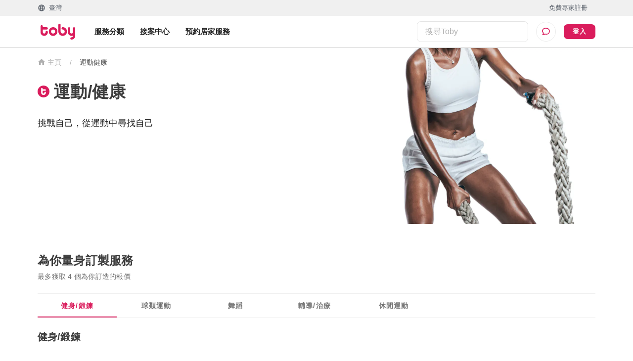

--- FILE ---
content_type: text/html; charset=utf-8
request_url: https://www.hellotoby.com/zh-tw/v/%E9%81%8B%E5%8B%95%E5%81%A5%E5%BA%B7
body_size: 42846
content:
<!doctype html>
      <html lang="zh-TW">
        <head>
          <title data-rh="true">運動及健康治療 － 過8萬名專家 助你擁有更健康的身心 | Toby</title>
          <meta data-rh="true" charset="UTF-8"/><meta data-rh="true" property="og:site_name" content="Toby "/><meta data-rh="true" property="og:type" content="website"/><meta data-rh="true" property="og:locale" content="zh_TW"/><meta data-rh="true" property="og:locale:alternate" content="en_US"/><meta data-rh="true" property="og:image:width" content="1200"/><meta data-rh="true" property="og:image:height" content="630"/><meta data-rh="true" name="description" content="由健身鍛練到休閒運動、球類運動到各種舞蹈、身體治療到心理輔導，你都可在 Toby 找到適合你的教練、顧問或治療師，培養更健康的身心。"/><meta data-rh="true" property="og:url" content="/zh-tw/v/運動健康"/><meta data-rh="true" property="og:title" content="運動及健康治療 － 過8萬名專家 助你擁有更健康的身心"/><meta data-rh="true" property="og:description" content="由健身鍛練到休閒運動、球類運動到各種舞蹈、身體治療到心理輔導，你都可在 Toby 找到適合你的教練、顧問或治療師，培養更健康的身心。"/><meta data-rh="true" property="og:image" content="https://images.prismic.io/hellotoby/08bc7949-f5f5-425a-8084-6380d33528e3_%E9%81%8B%E5%8B%95.png?auto=compress,format&amp;rect=0,0,2880,356&amp;w=2880&amp;h=356"/>
          <link data-rh="true" rel="canonical" href="https://www.hellotoby.com/zh-tw/v/%E9%81%8B%E5%8B%95%E5%81%A5%E5%BA%B7"/><link data-rh="true" rel="alternate" hrefLang="en-sg" href="https://www.hellotoby.com/en-sg/v/sport-and-health"/><link data-rh="true" rel="alternate" hrefLang="zh-hk" href="https://www.hellotoby.com/zh-hk/v/%E9%81%8B%E5%8B%95%E5%81%A5%E5%BA%B7"/><link data-rh="true" rel="alternate" hrefLang="en" href="https://www.hellotoby.com/en/v/sport-and-health"/>
          <script data-rh="true" type="application/javascript">(function(w,d,t,r,u){ w[u]=w[u]||[];w[u].push({'projectId':'10000','properties':{'pixelId':'10024970'}});var s=d.createElement(t);s.src=r;s.async=true;s.onload=s.onreadystatechange=function(){var y,rs=this.readyState,c=w[u];if(rs&&rs!="complete"&&rs!="loaded"){return}try{y=YAHOO.ywa.I13N.fireBeacon;w[u]=[];w[u].push=function(p){y([p])};y(c)}catch(e){}};var scr=d.getElementsByTagName(t)[0],par=scr.parentNode;par.insertBefore(s,scr)})(window,document,"script","https://s.yimg.com/wi/ytc.js","dotq"); </script><script data-rh="true" type="application/ld+json">{"@context":"http://schema.org","@type":"ItemList","numberOfItems":47,"itemListElement":[{"@type":"ListItem","position":1,"url":"https://www.hellotoby.com/zh-tw/聘用/學習進修/私人健身教練","name":"私人健身教練","image":"https://images.prismic.io/hellotoby/68532d71-a81f-446b-ae3b-06e9db0eebd5_personal-training.jpg?auto=compress,format&rect=112,0,1052,700&w=320&h=213"},{"@type":"ListItem","position":2,"url":"https://www.hellotoby.com/zh-tw/聘用/學習進修/游泳課程","name":"游泳課程","image":"https://images.prismic.io/hellotoby/b35de9cf-d270-4a02-9713-91fbea2cb46a_20210518_lead_TWswimming_responsivebanner_1200px.jpg?auto=compress,format&rect=0,0,2000,1331&w=320&h=213"},{"@type":"ListItem","position":3,"url":"https://www.hellotoby.com/zh-tw/聘用/學習進修/瑜珈課程","name":"瑜珈課程","image":"https://images.prismic.io/hellotoby/31bec005-5f3d-4462-9257-eb07261fc987_yoga_lesson.jpg?auto=compress,format&rect=0,0,5000,3328&w=320&h=213"},{"@type":"ListItem","position":4,"url":"https://www.hellotoby.com/zh-tw/聘用/學習進修/哈達瑜珈","name":"哈達瑜珈"},{"@type":"ListItem","position":5,"url":"https://www.hellotoby.com/zh-tw/聘用/學習進修/皮拉提斯班","name":"皮拉提斯課程","image":"https://images.prismic.io/hellotoby/158a24b6-0b06-4f17-9f96-acd0e00f5785_LSPI.jpeg?auto=compress,format&rect=0,0,1500,998&w=320&h=213"},{"@type":"ListItem","position":6,"url":"https://www.hellotoby.com/zh-tw/聘用/美容與健康/營養師服務","name":"營養師服務","image":"https://images.prismic.io/hellotoby/167f1ec0-9947-49a5-9894-3a6163252f72_PPL_Nutritionist_Service.jpg?auto=compress,format&rect=115,0,1052,700&w=320&h=213"},{"@type":"ListItem","position":7,"url":"https://www.hellotoby.com/zh-tw/聘用/學習進修/泰拳課程","name":"泰拳教學","image":"https://images.prismic.io/hellotoby/82e8ae4c-f146-41ff-9d0e-342fc60e7c97_thai-boxing.jpg?auto=compress,format&rect=112,0,1052,700&w=320&h=213"},{"@type":"ListItem","position":8,"url":"https://www.hellotoby.com/zh-tw/聘用/學習進修/跆拳道課程","name":"跆拳道課程","image":"https://images.prismic.io/hellotoby/61535d43-e7f8-40db-8412-84bc1bf94473_ppl_taekwondo_lesson_sp.jpg?auto=compress,format&rect=30,0,954,635&w=320&h=213"},{"@type":"ListItem","position":9,"url":"https://www.hellotoby.com/zh-tw/聘用/學習進修/踢拳課程","name":"踢拳課程","image":"https://images.prismic.io/hellotoby/22584179-d594-44d3-a2e2-8a4d6a6ab5fd_kickboxing.jpg?auto=compress,format&rect=112,0,1052,700&w=320&h=213"},{"@type":"ListItem","position":10,"url":"https://www.hellotoby.com/zh-tw/聘用/學習進修/拳擊課程","name":"拳擊課程","image":"https://images.prismic.io/hellotoby/4106e94f-92c8-49d0-8782-f59e04990c04_Hobbies-Sports.jpg?auto=compress,format&rect=112,0,1052,700&w=320&h=213"},{"@type":"ListItem","position":11,"url":"https://www.hellotoby.com/zh-tw/聘用/學習進修/詠春課程","name":"詠春課程"},{"@type":"ListItem","position":12,"url":"https://www.hellotoby.com/zh-tw/聘用/學習進修/Crossfit 健身課程","name":"Crossfit班","image":"https://images.prismic.io/hellotoby/3d9e8b73-ba81-4a73-9204-cb7646f5dc53_crossfit-lesson.jpg?auto=compress,format&rect=112,0,1052,700&w=320&h=213"},{"@type":"ListItem","position":13,"url":"https://www.hellotoby.com/zh-tw/聘用/學習進修/以色列軍用格鬥技課程","name":"以色列格鬥術課程","image":"https://images.prismic.io/hellotoby/4400d1e3-3806-45d4-b346-e1dc495fd472_krav-maga.jpg?auto=compress,format&rect=112,0,1052,700&w=320&h=213"},{"@type":"ListItem","position":14,"url":"https://www.hellotoby.com/zh-tw/聘用/學習進修/有氧拳擊","name":"拳擊有氧"},{"@type":"ListItem","position":15,"url":"https://www.hellotoby.com/zh-tw/聘用/學習進修/飛輪班","name":"飛輪課程"},{"@type":"ListItem","position":16,"url":"https://www.hellotoby.com/zh-tw/聘用/學習進修/TRX懸吊訓練","name":"TRX課程","image":"https://images.prismic.io/hellotoby/bb5ca182-c9b5-4ba2-b0d1-9adfbb66e16e_trx.jpg?auto=compress,format&rect=0,0,1920,1278&w=320&h=213"},{"@type":"ListItem","position":17,"url":"https://www.hellotoby.com/zh-tw/聘用/學習進修/重量訓練","name":"重量訓練","image":"https://images.prismic.io/hellotoby/870ab36d-7230-4456-91da-b944f3c540a6_ppl_weight_training_a_2.jpg?auto=compress,format&rect=0,0,1349,898&w=320&h=213"},{"@type":"ListItem","position":18,"url":"https://www.hellotoby.com/zh-tw/聘用/學習進修/阻力訓練","name":"阻力訓練"},{"@type":"ListItem","position":19,"url":"https://www.hellotoby.com/zh-tw/聘用/學習進修/羽毛球課程","name":"羽球教練","image":"https://images.prismic.io/hellotoby/bfad39d7-8f42-409a-85b7-9275f87a9f6e_sport_b.jpg?auto=compress,format&rect=0,0,5700,3794&w=320&h=213"},{"@type":"ListItem","position":20,"url":"https://www.hellotoby.com/zh-tw/聘用/學習進修/網球課程","name":"網球教練","image":"https://images.prismic.io/hellotoby/1ba48a4f-ea34-4654-83da-831441bb4956_tennis_lesson_.jpg?auto=compress,format&rect=0,0,5184,3451&w=320&h=213"},{"@type":"ListItem","position":21,"url":"https://www.hellotoby.com/zh-tw/聘用/學習進修/籃球課程","name":"籃球教學","image":"https://images.prismic.io/hellotoby/4e8fb220-bb19-4202-88de-c5ff35841d84_basketball_class.jpg?auto=compress,format&rect=0,0,1277,850&w=320&h=213"},{"@type":"ListItem","position":22,"url":"https://www.hellotoby.com/zh-tw/聘用/學習進修/乒乓球課程","name":"桌球教練","image":"https://images.prismic.io/hellotoby/e4a5dd58-09b2-4a70-a28e-2e1a0e520838_ppl_billiards_sp.jpg?auto=compress,format&rect=0,8,900,599&w=320&h=213"},{"@type":"ListItem","position":23,"url":"https://www.hellotoby.com/zh-tw/聘用/學習進修/壁球班","name":"壁球班","image":"https://images.prismic.io/hellotoby/9565dc02-cc46-4a68-9e35-48e24721f631_squash.jpg?auto=compress,format&rect=0,0,1280,852&w=320&h=213"},{"@type":"ListItem","position":24,"url":"https://www.hellotoby.com/zh-tw/聘用/學習進修/排球課程","name":"排球教學","image":"https://images.prismic.io/hellotoby/d6a220bb-5847-46d7-9dd2-157a7ba81e05_ppl_volleyball_sp.png?auto=compress,format&rect=0,36,1640,1092&w=320&h=213"},{"@type":"ListItem","position":25,"url":"https://www.hellotoby.com/zh-tw/聘用/學習進修/高爾夫球課程","name":"高爾夫球課程","image":"https://images.prismic.io/hellotoby/ebb40ea1-85ac-4946-a236-d0342bce6aa6_ppl_golf_lesson.jpg?auto=compress,format&rect=112,0,1052,700&w=320&h=213"},{"@type":"ListItem","position":26,"url":"https://www.hellotoby.com/zh-tw/聘用/學習進修/保齡球班","name":"保齡球班","image":"https://images.prismic.io/hellotoby/a79c7ea4-2cbe-4a2b-b48b-26197bc2ceb4_PPL_bowling_lesson.jpeg?auto=compress,format&rect=0,0,1050,699&w=320&h=213"},{"@type":"ListItem","position":27,"url":"https://www.hellotoby.com/zh-tw/聘用/學習進修/足球班","name":"足球班"},{"@type":"ListItem","position":28,"url":"https://www.hellotoby.com/zh-tw/聘用/學習進修/FunkyDance健身舞班","name":"FunkyDance健身舞班"},{"@type":"ListItem","position":29,"url":"https://www.hellotoby.com/zh-tw/聘用/學習進修/街舞課程","name":"街舞課程"},{"@type":"ListItem","position":30,"url":"https://www.hellotoby.com/zh-tw/聘用/學習進修/K-Pop舞蹈班","name":"K-Pop舞蹈班","image":"https://images.prismic.io/hellotoby/c36a985b-faa8-4bf4-8c15-8e5bfc117e16_ppl_k_pop_dance_class.jpeg?auto=compress,format&rect=198,0,1023,681&w=320&h=213"},{"@type":"ListItem","position":31,"url":"https://www.hellotoby.com/zh-tw/聘用/學習進修/爵士舞課程","name":"爵士舞課程","image":"https://images.prismic.io/hellotoby/c79db2e5-70e6-49b2-9272-8438c15e4631_jazz-dance-lesson.jpeg?auto=compress,format&rect=0,0,1880,1251&w=320&h=213"},{"@type":"ListItem","position":32,"url":"https://www.hellotoby.com/zh-tw/聘用/學習進修/芭蕾舞班","name":"芭蕾舞班","image":"https://images.prismic.io/hellotoby/5432c424-eba9-420f-971d-adafcd96066d_ppl_ballet_lesson.jpg?auto=compress,format&rect=112,0,1052,700&w=320&h=213"},{"@type":"ListItem","position":33,"url":"https://www.hellotoby.com/zh-tw/聘用/學習進修/拉丁舞班","name":"拉丁舞班","image":"https://images.prismic.io/hellotoby/7f96f823-bb7e-4247-aab2-fbb0cdf34e3d_ppl_latin_sp.jpg?auto=compress,format&rect=0,0,1536,1022&w=320&h=213"},{"@type":"ListItem","position":34,"url":"https://www.hellotoby.com/zh-tw/聘用/學習進修/舞蹈教室","name":"舞蹈教室"},{"@type":"ListItem","position":35,"url":"https://www.hellotoby.com/zh-tw/聘用/學習進修/街舞課程","name":"街舞課程","image":"https://images.prismic.io/hellotoby/edd1bb6b-be88-45dd-85b2-9e662590e44c_hip-hop-lesson.jpg?auto=compress,format&rect=112,0,1052,700&w=320&h=213"},{"@type":"ListItem","position":36,"url":"https://www.hellotoby.com/zh-tw/聘用/學習進修/zumba課程","name":"Zumba課程"},{"@type":"ListItem","position":37,"url":"https://www.hellotoby.com/zh-tw/聘用/學習進修/國標舞","name":"國標舞教學"},{"@type":"ListItem","position":38,"url":"https://www.hellotoby.com/zh-tw/聘用/學習進修/兒童舞蹈","name":"兒童舞蹈"},{"@type":"ListItem","position":39,"url":"https://www.hellotoby.com/zh-tw/聘用/學習進修/舞蹈老師","name":"舞蹈老師"},{"@type":"ListItem","position":40,"url":"https://www.hellotoby.com/zh-tw/聘用/美容與健康/物理治療","name":"物理治療","image":"https://images.prismic.io/hellotoby/3d6ae60f-37a0-485b-add4-ccaa07465dad_physco.jpg?auto=compress,format&rect=98,0,1082,720&w=320&h=213"},{"@type":"ListItem","position":41,"url":"https://www.hellotoby.com/zh-tw/聘用/美容與健康/感情顧問","name":"感情顧問"},{"@type":"ListItem","position":42,"url":"https://www.hellotoby.com/zh-tw/聘用/美容與健康/推拿按摩","name":"推拿按摩","image":"https://images.prismic.io/hellotoby/e066f06b-8c60-43f1-8386-69cd6892ed27_aromatherapy.jpg?auto=compress,format&rect=112,0,1052,700&w=320&h=213"},{"@type":"ListItem","position":43,"url":"https://www.hellotoby.com/zh-tw/聘用/美容與健康/瘦身課程","name":"瘦身課程","image":"https://images.prismic.io/hellotoby/4b321c15-71fb-4eef-85d6-87e8fa51c776_dietitians_session.jpg?auto=compress,format&rect=397,0,4381,2916&w=320&h=213"},{"@type":"ListItem","position":44,"url":"https://www.hellotoby.com/zh-tw/聘用/學習進修/潛水課程","name":"潛水課程"},{"@type":"ListItem","position":45,"url":"https://www.hellotoby.com/zh-tw/聘用/學習進修/攀岩班","name":"攀岩課程","image":"https://images.prismic.io/hellotoby/b9b35975-8fce-4d84-9f33-b67997042d49_rock_climbing_class.jpg?auto=compress,format&rect=0,18,640,426&w=320&h=213"},{"@type":"ListItem","position":46,"url":"https://www.hellotoby.com/zh-tw/聘用/學習進修/直排輪教學","name":"直排輪教學"},{"@type":"ListItem","position":47,"url":"https://www.hellotoby.com/zh-tw/聘用/學習進修/溜冰班","name":"溜冰班"}]}</script><script data-rh="true" type="application/ld+json">{"@context":"http://schema.org","@type":"BreadcrumbList","itemListElement":[{"@type":"ListItem","position":1,"item":{"@id":"https://www.hellotoby.com/zh-tw","name":"臺灣"}}]}</script>
          
          
          <link rel="shortcut icon" href="https://assets.hellotoby.com/favicon/favicon.ico" />
          <link rel="icon" sizes="16x16 32x32 64x64" href="https://assets.hellotoby.com/favicon/favicon.ico" />
          <link rel="apple-touch-icon" sizes="57x57" href="https://assets.hellotoby.com/favicon/apple-icon-57x57.png">
          <link rel="apple-touch-icon" sizes="60x60" href="https://assets.hellotoby.com/favicon/apple-icon-60x60.png">
          <link rel="apple-touch-icon" sizes="72x72" href="https://assets.hellotoby.com/favicon/apple-icon-72x72.png">
          <link rel="apple-touch-icon" sizes="76x76" href="https://assets.hellotoby.com/favicon/apple-icon-76x76.png">
          <link rel="apple-touch-icon" sizes="114x114" href="https://assets.hellotoby.com/favicon/apple-icon-114x114.png">
          <link rel="apple-touch-icon" sizes="120x120" href="https://assets.hellotoby.com/favicon/apple-icon-120x120.png">
          <link rel="apple-touch-icon" sizes="144x144" href="https://assets.hellotoby.com/favicon/apple-icon-144x144.png">
          <link rel="apple-touch-icon" sizes="152x152" href="https://assets.hellotoby.com/favicon/apple-icon-152x152.png">
          <link rel="apple-touch-icon" sizes="180x180" href="https://assets.hellotoby.com/favicon/apple-icon-180x180.png">
          <link rel="icon" type="image/png" sizes="192x192"  href="https://assets.hellotoby.com/favicon/android-icon-192x192.png">
          <link rel="icon" type="image/png" sizes="32x32" href="https://assets.hellotoby.com/favicon/favicon-32x32.png">
          <link rel="icon" type="image/png" sizes="96x96" href="https://assets.hellotoby.com/favicon/favicon-96x96.png">
          <link rel="icon" type="image/png" sizes="16x16" href="https://assets.hellotoby.com/favicon/favicon-16x16.png">
          <link rel="manifest" href="https://assets.hellotoby.com/favicon/manifest.json">
          <meta name="msapplication-TileColor" content="#ffffff">
          <meta name="msapplication-TileImage" content="https://assets.hellotoby.com/favicon/ms-icon-144x144.png">
          <meta name="msapplication-config" content="http://assets.hellotoby.com/favicon/browserconfig.xml" />
          <meta name="theme-color" content="#ffffff">
          <meta name="viewport" content="width=device-width, initial-scale=1.0, maximum-scale=1.0, user-scalable=no" />
          <meta name="apple-mobile-web-app-capable" content="yes" />
          <meta name="apple-itunes-app" content="app-id=1168549802" />
          <meta name="google-play-app" content="app-id=com.hellotoby.consumer.android" />
          <meta name="facebook-domain-verification" content="w1z6fevuq6qdi07o46u717lj8pl8sk" />
          <style id="jss-server-side">.MuiSvgIcon-root {
  fill: currentColor;
  width: 1em;
  height: 1em;
  display: inline-block;
  font-size: 1.5rem;
  transition: fill 200ms cubic-bezier(0.4, 0, 0.2, 1) 0ms;
  flex-shrink: 0;
  user-select: none;
}
.MuiSvgIcon-colorPrimary {
  color: #DA1C5C;
}
.MuiSvgIcon-colorSecondary {
  color: #2CB5BA;
}
.MuiSvgIcon-colorAction {
  color: rgba(0, 0, 0, 0.54);
}
.MuiSvgIcon-colorError {
  color: #c13515;
}
.MuiSvgIcon-colorDisabled {
  color: #ffffff;
}
.MuiSvgIcon-fontSizeInherit {
  font-size: inherit;
}
.MuiSvgIcon-fontSizeSmall {
  font-size: 1.25rem;
}
.MuiSvgIcon-fontSizeLarge {
  font-size: 2.1875rem;
}
html {
  box-sizing: border-box;
  -webkit-font-smoothing: antialiased;
  -moz-osx-font-smoothing: grayscale;
}
*, *::before, *::after {
  box-sizing: inherit;
}
strong, b {
  font-weight: 700;
}
body {
  color: #3D3D3D;
  margin: 0;
  font-size: 0.875rem;
  font-family: -apple-system, BlinkMacSystemFont, 'Segoe UI', Roboto, 'Helvetica Neue', Helvetica, Arial, 'PingFang HK', 'Microsoft YaHei', 'STHeiti', sans-serif;
  font-weight: 400;
  line-height: 1.43;
  background-color: #fff;
}
@media print {
  body {
    background-color: #fff;
  }
}
body::backdrop {
  background-color: #fff;
}
a {
  color: #3D3D3D;
  text-decoration: none;
}
textarea {
  font-family: -apple-system, BlinkMacSystemFont, 'Segoe UI', Roboto, 'Helvetica Neue', Helvetica, Arial, 'PingFang HK', 'Microsoft YaHei', 'STHeiti', sans-serif;
}
pre {
  font-family: -apple-system, BlinkMacSystemFont, 'Segoe UI', Roboto, 'Helvetica Neue', Helvetica, Arial, 'PingFang HK', 'Microsoft YaHei', 'STHeiti', sans-serif;
}
ol {
  margin: 0;
  padding-left: 32px;
}
ol li {
  padding-left: 16px;
}
.MuiButtonBase-root {
  color: inherit;
  border: 0;
  cursor: pointer;
  margin: 0;
  display: inline-flex;
  outline: 0;
  padding: 0;
  position: relative;
  align-items: center;
  user-select: none;
  border-radius: 0;
  vertical-align: middle;
  -moz-appearance: none;
  justify-content: center;
  text-decoration: none;
  background-color: transparent;
  -webkit-appearance: none;
  -webkit-tap-highlight-color: transparent;
}
.MuiButtonBase-root::-moz-focus-inner {
  border-style: none;
}
.MuiButtonBase-root.Mui-disabled {
  cursor: default;
  pointer-events: none;
}
@media print {
  .MuiButtonBase-root {
    color-adjust: exact;
  }
}
  .MuiButton-root {
    color: #3D3D3D;
    padding: 6px 16px;
    font-size: 0.875rem;
    min-width: 64px;
    box-sizing: border-box;
    transition: background-color 250ms cubic-bezier(0.4, 0, 0.2, 1) 0ms,box-shadow 250ms cubic-bezier(0.4, 0, 0.2, 1) 0ms,border 250ms cubic-bezier(0.4, 0, 0.2, 1) 0ms;
    font-family: -apple-system, BlinkMacSystemFont, 'Segoe UI', Roboto, 'Helvetica Neue', Helvetica, Arial, 'PingFang HK', 'Microsoft YaHei', 'STHeiti', sans-serif;
    font-weight: 600;
    line-height: 1.75;
    border-radius: 8px;
    letter-spacing: 1.25px;
    text-transform: uppercase;
  }
  .MuiButton-root:hover {
    text-decoration: none;
    background-color: rgba(61, 61, 61, 0.04);
  }
  .MuiButton-root.Mui-disabled {
    color: #ffffff;
  }
@media (hover: none) {
  .MuiButton-root:hover {
    background-color: transparent;
  }
}
  .MuiButton-root:hover.Mui-disabled {
    background-color: transparent;
  }
  .MuiButton-label {
    width: 100%;
    display: inherit;
    position: relative;
    align-items: inherit;
    justify-content: inherit;
  }
  .MuiButton-text {
    padding: 6px 8px;
  }
  .MuiButton-textPrimary {
    color: #DA1C5C;
  }
  .MuiButton-textPrimary:hover {
    background-color: rgba(218, 28, 92, 0.04);
  }
@media (hover: none) {
  .MuiButton-textPrimary:hover {
    background-color: transparent;
  }
}
  .MuiButton-textSecondary {
    color: #2CB5BA;
  }
  .MuiButton-textSecondary:hover {
    background-color: rgba(44, 181, 186, 0.04);
  }
@media (hover: none) {
  .MuiButton-textSecondary:hover {
    background-color: transparent;
  }
}
  .MuiButton-outlined {
    border: 1px solid rgba(0, 0, 0, 0.23);
    padding: 5px 15px;
    border-color: #e4e4e4;
  }
  .MuiButton-outlined.Mui-disabled {
    border: 1px solid #AFAFAF;
  }
  .MuiButton-outlinedPrimary {
    color: #DA1C5C;
    border: 1px solid rgba(218, 28, 92, 0.5);
    border-color: #e4e4e4;
  }
  .MuiButton-outlinedPrimary:hover {
    border: 1px solid #DA1C5C;
    background-color: rgba(218, 28, 92, 0.04);
  }
@media (hover: none) {
  .MuiButton-outlinedPrimary:hover {
    background-color: transparent;
  }
}
  .MuiButton-outlinedSecondary {
    color: #2CB5BA;
    border: 1px solid rgba(44, 181, 186, 0.5);
    border-color: #e4e4e4;
  }
  .MuiButton-outlinedSecondary:hover {
    border: 1px solid #2CB5BA;
    background-color: rgba(44, 181, 186, 0.04);
  }
  .MuiButton-outlinedSecondary.Mui-disabled {
    border: 1px solid #ffffff;
  }
@media (hover: none) {
  .MuiButton-outlinedSecondary:hover {
    background-color: transparent;
  }
}
  .MuiButton-contained {
    color: rgba(0, 0, 0, 0.87);
    box-shadow: 0px 1px 5px 0px rgba(61,61,61,0.04),0px 2px 2px 0px rgba(61,61,61,0.04),0px 3px 1px -2px rgba(61,61,61,0.08);
    background-color: #e0e0e0;
  }
  .MuiButton-contained:hover {
    box-shadow: 0px 2px 4px -1px rgba(61,61,61,0.04),0px 4px 5px 0px rgba(61,61,61,0.04),0px 1px 10px 0px rgba(61,61,61,0.08);
    background-color: #d5d5d5;
  }
  .MuiButton-contained.Mui-focusVisible {
    box-shadow: 0px 3px 5px -1px rgba(61,61,61,0.04),0px 6px 10px 0px rgba(61,61,61,0.04),0px 1px 18px 0px rgba(61,61,61,0.08);
  }
  .MuiButton-contained:active {
    box-shadow: 0px 5px 5px -3px rgba(61,61,61,0.04),0px 8px 10px 1px rgba(61,61,61,0.04),0px 3px 14px 2px rgba(61,61,61,0.08);
  }
  .MuiButton-contained.Mui-disabled {
    color: #ffffff;
    box-shadow: none;
    background-color: #AFAFAF;
  }
@media (hover: none) {
  .MuiButton-contained:hover {
    box-shadow: 0px 1px 5px 0px rgba(61,61,61,0.04),0px 2px 2px 0px rgba(61,61,61,0.04),0px 3px 1px -2px rgba(61,61,61,0.08);
    background-color: #e0e0e0;
  }
}
  .MuiButton-contained:hover.Mui-disabled {
    background-color: #AFAFAF;
  }
  .MuiButton-containedPrimary {
    color: #ffffff;
    background-color: #DA1C5C;
  }
  .MuiButton-containedPrimary:hover {
    background-color: rgb(152, 19, 64);
  }
@media (hover: none) {
  .MuiButton-containedPrimary:hover {
    background-color: #DA1C5C;
  }
}
  .MuiButton-containedSecondary {
    color: #ffffff;
    background-color: #2CB5BA;
  }
  .MuiButton-containedSecondary:hover {
    background-color: rgb(30, 126, 130);
  }
@media (hover: none) {
  .MuiButton-containedSecondary:hover {
    background-color: #2CB5BA;
  }
}
  .MuiButton-disableElevation {
    box-shadow: none;
  }
  .MuiButton-disableElevation:hover {
    box-shadow: none;
  }
  .MuiButton-disableElevation.Mui-focusVisible {
    box-shadow: none;
  }
  .MuiButton-disableElevation:active {
    box-shadow: none;
  }
  .MuiButton-disableElevation.Mui-disabled {
    box-shadow: none;
  }
  .MuiButton-colorInherit {
    color: inherit;
    border-color: currentColor;
  }
  .MuiButton-textSizeSmall {
    padding: 4px 5px;
    font-size: 0.8125rem;
  }
  .MuiButton-textSizeLarge {
    padding: 8px 11px;
    font-size: 0.9375rem;
  }
  .MuiButton-outlinedSizeSmall {
    padding: 3px 9px;
    font-size: 0.8125rem;
  }
  .MuiButton-outlinedSizeLarge {
    padding: 7px 21px;
    font-size: 0.9375rem;
  }
  .MuiButton-containedSizeSmall {
    padding: 4px 10px;
    font-size: 0.8125rem;
  }
  .MuiButton-containedSizeLarge {
    padding: 8px 22px;
    font-size: 0.9375rem;
  }
  .MuiButton-fullWidth {
    width: 100%;
  }
  .MuiButton-startIcon {
    flex: 0 1 0%;
    display: inherit;
    margin-left: -4px;
    margin-right: 8px;
  }
  .MuiButton-startIcon.MuiButton-iconSizeSmall {
    margin-left: -2px;
  }
  .MuiButton-endIcon {
    display: inherit;
    margin-left: 8px;
    margin-right: -4px;
  }
  .MuiButton-endIcon.MuiButton-iconSizeSmall {
    margin-right: -2px;
  }
  .MuiButton-iconSizeSmall > *:first-child {
    font-size: 18px;
  }
  .MuiButton-iconSizeMedium > *:first-child {
    font-size: 20px;
  }
  .MuiButton-iconSizeLarge > *:first-child {
    font-size: 22px;
  }
  .jss9 {
    margin-right: 4px;
  }
  .jss10 {
    visibility: hidden;
  }
  .jss11 {
    margin-left: 0;
    margin-right: 4px;
  }
  .jss12 {
    margin-left: 4px;
    margin-right: 0;
  }
  .jss13 {
    color: #AFAFAF !important;
    border-color: #e4e4e4;
  }
  .MuiFormControl-root {
    width: 100%;
    border: 0;
    margin: 0;
    display: inline-flex;
    padding: 0;
    position: relative;
    min-width: 0;
    flex-direction: column;
    vertical-align: top;
  }
  .MuiFormControl-marginNormal {
    margin-top: 16px;
    margin-bottom: 8px;
  }
  .MuiFormControl-marginDense {
    margin-top: 8px;
    margin-bottom: 4px;
  }
  .MuiFormControl-fullWidth {
    width: 100%;
  }
@keyframes mui-auto-fill {}
@keyframes mui-auto-fill-cancel {}
  .MuiInputBase-root {
    color: #3D3D3D;
    cursor: text;
    display: inline-flex;
    position: relative;
    font-size: 1rem;
    box-sizing: border-box;
    align-items: center;
    font-family: -apple-system, BlinkMacSystemFont, 'Segoe UI', Roboto, 'Helvetica Neue', Helvetica, Arial, 'PingFang HK', 'Microsoft YaHei', 'STHeiti', sans-serif;
    font-weight: 400;
    line-height: 1.1876em;
  }
  .MuiInputBase-root.Mui-disabled {
    color: rgba(0, 0, 0, 0.38);
    cursor: default;
  }
  .MuiInputBase-adornedEnd {
    padding-right: 8px;
  }
  .MuiInputBase-multiline {
    padding: 6px 0 7px;
  }
  .MuiInputBase-multiline.MuiInputBase-marginDense {
    padding-top: 3px;
  }
  .MuiInputBase-fullWidth {
    width: 100%;
  }
  .MuiInputBase-input {
    font: inherit;
    color: currentColor;
    width: 100%;
    border: 0;
    height: 1.1876em;
    margin: 0;
    display: block;
    padding: 6px 0 7px;
    min-width: 0;
    background: none;
    box-sizing: content-box;
    animation-name: mui-auto-fill-cancel;
    letter-spacing: inherit;
    animation-duration: 10ms;
    -webkit-tap-highlight-color: transparent;
  }
  .MuiInputBase-input::-webkit-input-placeholder {
    color: currentColor;
    opacity: 0.42;
    transition: opacity 200ms cubic-bezier(0.4, 0, 0.2, 1) 0ms;
  }
  .MuiInputBase-input::-moz-placeholder {
    color: currentColor;
    opacity: 0.42;
    transition: opacity 200ms cubic-bezier(0.4, 0, 0.2, 1) 0ms;
  }
  .MuiInputBase-input:-ms-input-placeholder {
    color: currentColor;
    opacity: 0.42;
    transition: opacity 200ms cubic-bezier(0.4, 0, 0.2, 1) 0ms;
  }
  .MuiInputBase-input::-ms-input-placeholder {
    color: currentColor;
    opacity: 0.42;
    transition: opacity 200ms cubic-bezier(0.4, 0, 0.2, 1) 0ms;
  }
  .MuiInputBase-input:focus {
    outline: 0;
  }
  .MuiInputBase-input:invalid {
    box-shadow: none;
  }
  .MuiInputBase-input::-webkit-search-decoration {
    -webkit-appearance: none;
  }
  .MuiInputBase-input.Mui-disabled {
    opacity: 1;
  }
  .MuiInputBase-input:-webkit-autofill {
    animation-name: mui-auto-fill;
    animation-duration: 5000s;
  }
  label[data-shrink=false] + .MuiInputBase-formControl .MuiInputBase-input::-webkit-input-placeholder {
    opacity: 0 !important;
  }
  label[data-shrink=false] + .MuiInputBase-formControl .MuiInputBase-input::-moz-placeholder {
    opacity: 0 !important;
  }
  label[data-shrink=false] + .MuiInputBase-formControl .MuiInputBase-input:-ms-input-placeholder {
    opacity: 0 !important;
  }
  label[data-shrink=false] + .MuiInputBase-formControl .MuiInputBase-input::-ms-input-placeholder {
    opacity: 0 !important;
  }
  label[data-shrink=false] + .MuiInputBase-formControl .MuiInputBase-input:focus::-webkit-input-placeholder {
    opacity: 0.42;
  }
  label[data-shrink=false] + .MuiInputBase-formControl .MuiInputBase-input:focus::-moz-placeholder {
    opacity: 0.42;
  }
  label[data-shrink=false] + .MuiInputBase-formControl .MuiInputBase-input:focus:-ms-input-placeholder {
    opacity: 0.42;
  }
  label[data-shrink=false] + .MuiInputBase-formControl .MuiInputBase-input:focus::-ms-input-placeholder {
    opacity: 0.42;
  }
  .MuiInputBase-inputMarginDense {
    padding-top: 3px;
  }
  .MuiInputBase-inputMultiline {
    height: auto;
    resize: none;
    padding: 0;
  }
  .MuiInputBase-inputTypeSearch {
    -moz-appearance: textfield;
    -webkit-appearance: textfield;
  }
  .MuiInput-root {
    position: relative;
  }
  label + .MuiInput-formControl {
    margin-top: 8px;
  }
  .MuiInput-colorSecondary.MuiInput-underline:after {
    border-bottom-color: #2CB5BA;
  }
  .MuiInput-underline:after {
    left: 0;
    right: 0;
    bottom: 0;
    content: "";
    position: absolute;
    transform: scaleX(0);
    transition: transform 200ms cubic-bezier(0.0, 0, 0.2, 1) 0ms;
    border-bottom: 2px solid #DA1C5C;
    pointer-events: none;
  }
  .MuiInput-underline.Mui-focused:after {
    transform: scaleX(1);
  }
  .MuiInput-underline.Mui-error:after {
    transform: scaleX(1);
    border-bottom-color: #c13515;
  }
  .MuiInput-underline:before {
    left: 0;
    right: 0;
    bottom: 0;
    content: "\00a0";
    position: absolute;
    transition: border-bottom-color 200ms cubic-bezier(0.4, 0, 0.2, 1) 0ms;
    border-bottom: 1px solid rgba(0, 0, 0, 0.42);
    pointer-events: none;
  }
  .MuiInput-underline:hover:not(.Mui-disabled):before {
    border-bottom: 2px solid #3D3D3D;
  }
  .MuiInput-underline.Mui-disabled:before {
    border-bottom-style: dotted;
  }
@media (hover: none) {
  .MuiInput-underline:hover:not(.Mui-disabled):before {
    border-bottom: 1px solid rgba(0, 0, 0, 0.42);
  }
}
  .jss2 {
    border: 1px solid #c13515 !important;
    padding: 0;
    border-radius: 8px;
    background-color: #ffffff;
  }
  .jss3 {
    border: 1px solid #3D3D3D;
    padding: 0;
    border-radius: 8px;
    background-color: #ffffff;
  }
  .jss4 {
    border: 1px solid #e4e4e4;
    padding: 0;
    border-radius: 8px;
    background-color: #ffffff;
  }
  .jss5 {
    border: 0;
    height: unset;
    font-size: 1rem;
    line-height: 1.5rem;
    padding-top: 15px;
    padding-left: 16px;
    border-radius: 8px;
    padding-right: 16px;
    padding-bottom: 15px;
    background-color: #ffffff;
  }
  .jss6 {
    padding-right: 16px;
  }
  .jss7 {
    color: #3D3D3D;
    padding-left: 16px;
  }
  .jss8 {
    border: 0;
    height: unset;
    font-size: 1rem;
    line-height: 1.5rem;
    padding-top: 15px;
    padding-left: 0;
    border-radius: 8px;
    padding-right: 16px;
    padding-bottom: 15px;
    background-color: #ffffff;
  }
  .MuiTab-root {
    padding: 6px 12px;
    overflow: hidden;
    position: relative;
    font-size: 0.875rem;
    max-width: 264px;
    min-width: 72px;
    box-sizing: border-box;
    min-height: 48px;
    text-align: center;
    flex-shrink: 0;
    font-family: -apple-system, BlinkMacSystemFont, 'Segoe UI', Roboto, 'Helvetica Neue', Helvetica, Arial, 'PingFang HK', 'Microsoft YaHei', 'STHeiti', sans-serif;
    font-weight: 600;
    line-height: 1.75;
    white-space: normal;
    letter-spacing: 1.25px;
    text-transform: uppercase;
  }
@media (min-width:600px) {
  .MuiTab-root {
    min-width: 160px;
  }
}
  .MuiTab-labelIcon {
    min-height: 72px;
    padding-top: 9px;
  }
  .MuiTab-labelIcon .MuiTab-wrapper > *:first-child {
    margin-bottom: 6px;
  }
  .MuiTab-textColorInherit {
    color: inherit;
    opacity: 0.7;
  }
  .MuiTab-textColorInherit.Mui-selected {
    opacity: 1;
  }
  .MuiTab-textColorInherit.Mui-disabled {
    opacity: 0.5;
  }
  .MuiTab-textColorPrimary {
    color: #727272;
  }
  .MuiTab-textColorPrimary.Mui-selected {
    color: #DA1C5C;
  }
  .MuiTab-textColorPrimary.Mui-disabled {
    color: rgba(0, 0, 0, 0.38);
  }
  .MuiTab-textColorSecondary {
    color: #727272;
  }
  .MuiTab-textColorSecondary.Mui-selected {
    color: #2CB5BA;
  }
  .MuiTab-textColorSecondary.Mui-disabled {
    color: rgba(0, 0, 0, 0.38);
  }
  .MuiTab-fullWidth {
    flex-grow: 1;
    max-width: none;
    flex-basis: 0;
    flex-shrink: 1;
  }
  .MuiTab-wrapped {
    font-size: 0.75rem;
    line-height: 1.5;
  }
  .MuiTab-wrapper {
    width: 100%;
    display: inline-flex;
    align-items: center;
    flex-direction: column;
    justify-content: center;
  }
  .jss14 {
    width: 100%;
    bottom: 0;
    height: 2px;
    position: absolute;
    transition: all 300ms cubic-bezier(0.4, 0, 0.2, 1) 0ms;
  }
  .jss15 {
    background-color: #DA1C5C;
  }
  .jss16 {
    background-color: #2CB5BA;
  }
  .jss17 {
    right: 0;
    width: 2px;
    height: 100%;
  }
  .MuiTabs-root {
    display: flex;
    overflow: hidden;
    min-height: 48px;
    -webkit-overflow-scrolling: touch;
  }
  .MuiTabs-vertical {
    flex-direction: column;
  }
  .MuiTabs-flexContainer {
    display: flex;
  }
  .MuiTabs-flexContainerVertical {
    flex-direction: column;
  }
  .MuiTabs-centered {
    justify-content: center;
  }
  .MuiTabs-scroller {
    flex: 1 1 auto;
    display: inline-block;
    position: relative;
    white-space: nowrap;
  }
  .MuiTabs-fixed {
    width: 100%;
    overflow-x: hidden;
  }
  .MuiTabs-scrollable {
    overflow-x: scroll;
    scrollbar-width: none;
  }
  .MuiTabs-scrollable::-webkit-scrollbar {
    display: none;
  }
@media (max-width:599.95px) {
  .MuiTabs-scrollButtonsDesktop {
    display: none;
  }
}
  .jss1 {
    background-color: #3D3D3D;
  }</style>
          
          <style data-styled="true" data-styled-version="5.3.3">.ejMWXl{position:relative;}/*!sc*/
data-styled.g25[id="sc-13uquyv-2"]{content:"ejMWXl,"}/*!sc*/
.eUnZkb{position:relative;display:-webkit-box;display:-webkit-flex;display:-ms-flexbox;display:flex;-webkit-flex-direction:column;-ms-flex-direction:column;flex-direction:column;background-color:#ffffff;}/*!sc*/
data-styled.g26[id="sc-1gczl2l-0"]{content:"eUnZkb,"}/*!sc*/
.bYzYPN{width:100%;position:relative;}/*!sc*/
@media (min-width:58.5em){.bYzYPN{max-width:1192px;margin:0 auto;padding:0 32px;}}/*!sc*/
data-styled.g824[id="sc-1diafni-1"]{content:"bYzYPN,"}/*!sc*/
.dYkxrM{position:relative;}/*!sc*/
data-styled.g878[id="m3amhl-0"]{content:"dYkxrM,"}/*!sc*/
.eBbqKK{padding:0;margin:0;height:100%;border-radius:0;min-width:unset;border:none;display:-webkit-box;display:-webkit-flex;display:-ms-flexbox;display:flex;-webkit-align-items:center;-webkit-box-align:center;-ms-flex-align:center;align-items:center;line-height:16px;font-size:13px;background:transparent;color:#565D67;}/*!sc*/
.eBbqKK > span{margin:0 0 0 7px;}/*!sc*/
data-styled.g880[id="yhnon4-0"]{content:"eBbqKK,"}/*!sc*/
.emPPRJ{position:relative;width:100%;z-index:200;background:#ffffff;}/*!sc*/
@media (min-width:58.5em){.emPPRJ{width:unset;background:unset;}}/*!sc*/
data-styled.g884[id="sc-1qj1cgm-0"]{content:"emPPRJ,"}/*!sc*/
.iMnayz{display:-webkit-box;display:-webkit-flex;display:-ms-flexbox;display:flex;-webkit-align-items:center;-webkit-box-align:center;-ms-flex-align:center;align-items:center;padding:8px 16px;width:100%;}/*!sc*/
@media (min-width:58.5em){.iMnayz{padding:0;}}/*!sc*/
data-styled.g885[id="sc-1qj1cgm-1"]{content:"iMnayz,"}/*!sc*/
.kuoa-dq{background-color:unset;padding-top:0;width:100%;}/*!sc*/
.kuoa-dq input{padding:8px 16px;}/*!sc*/
data-styled.g886[id="sc-1qj1cgm-2"]{content:"kuoa-dq,"}/*!sc*/
.ffnNUY{display:-webkit-box;display:-webkit-flex;display:-ms-flexbox;display:flex;-webkit-flex-direction:column;-ms-flex-direction:column;flex-direction:column;-webkit-box-pack:center;-webkit-justify-content:center;-ms-flex-pack:center;justify-content:center;-webkit-align-items:center;-webkit-box-align:center;-ms-flex-align:center;align-items:center;border:1px solid #ebebeb;border-radius:50%;width:40px;height:40px;margin-left:16px;cursor:pointer;position:relative;background:#ffffff;}/*!sc*/
data-styled.g914[id="fz5wi2-0"]{content:"ffnNUY,"}/*!sc*/
.jpEZab{background-color:#ffffff;position:relative;border-bottom:1px solid #d3d3d3;}/*!sc*/
data-styled.g916[id="j6096m-0"]{content:"jpEZab,"}/*!sc*/
.jQJSXE{-webkit-box-pack:justify;-webkit-justify-content:space-between;-ms-flex-pack:justify;justify-content:space-between;display:-webkit-box;display:-webkit-flex;display:-ms-flexbox;display:flex;height:64px;}/*!sc*/
data-styled.g917[id="j6096m-1"]{content:"jQJSXE,"}/*!sc*/
.jYkRVr{display:-webkit-box;display:-webkit-flex;display:-ms-flexbox;display:flex;}/*!sc*/
data-styled.g918[id="j6096m-2"]{content:"jYkRVr,"}/*!sc*/
.jWzNmm{display:-webkit-box;display:-webkit-flex;display:-ms-flexbox;display:flex;-webkit-align-items:center;-webkit-box-align:center;-ms-flex-align:center;align-items:center;position:relative;}/*!sc*/
data-styled.g919[id="j6096m-3"]{content:"jWzNmm,"}/*!sc*/
.gJrNTZ{margin:0 16px 0 0;display:-webkit-box;display:-webkit-flex;display:-ms-flexbox;display:flex;-webkit-align-items:center;-webkit-box-align:center;-ms-flex-align:center;align-items:center;}/*!sc*/
data-styled.g920[id="j6096m-4"]{content:"gJrNTZ,"}/*!sc*/
.RLOYY{list-style-type:none;display:-webkit-box;display:-webkit-flex;display:-ms-flexbox;display:flex;-webkit-align-items:center;-webkit-box-align:center;-ms-flex-align:center;align-items:center;color:#222222;margin:0;padding:0;height:100%;}/*!sc*/
data-styled.g921[id="j6096m-5"]{content:"RLOYY,"}/*!sc*/
.cKmZdR{color:#222222;line-height:24px;font-size:15px;font-weight:bold;margin:0 8px;padding:4px 8px;}/*!sc*/
data-styled.g922[id="j6096m-6"]{content:"cKmZdR,"}/*!sc*/
.inNAEE{color:#222222;line-height:24px;font-size:15px;font-weight:bold;margin:0 8px;padding:4px 8px;}/*!sc*/
.inNAEE > span{margin:0;}/*!sc*/
.inNAEE:hover,.inNAEE:focus,.inNAEE:active{background:rgba(34,34,34,0.15);border-radius:4px;outline:none;}/*!sc*/
data-styled.g923[id="j6096m-7"]{content:"inNAEE,"}/*!sc*/
.hOOLJP{margin-left:16px;}/*!sc*/
data-styled.g927[id="j6096m-11"]{content:"hOOLJP,"}/*!sc*/
.fWejUV{background:unset;border-radius:0;}/*!sc*/
data-styled.g942[id="sc-1e1rjkm-2"]{content:"fWejUV,"}/*!sc*/
.haZfnu{background-color:#F0F0F0;width:100%;}/*!sc*/
data-styled.g945[id="sc-1fw38bh-0"]{content:"haZfnu,"}/*!sc*/
.jALLsR{-webkit-box-pack:justify;-webkit-justify-content:space-between;-ms-flex-pack:justify;justify-content:space-between;display:-webkit-box;display:-webkit-flex;display:-ms-flexbox;display:flex;height:32px;}/*!sc*/
data-styled.g946[id="sc-1fw38bh-1"]{content:"jALLsR,"}/*!sc*/
.eebwup{display:-webkit-box;display:-webkit-flex;display:-ms-flexbox;display:flex;}/*!sc*/
data-styled.g947[id="sc-1fw38bh-2"]{content:"eebwup,"}/*!sc*/
.bNTJfw{list-style-type:none;display:-webkit-box;display:-webkit-flex;display:-ms-flexbox;display:flex;-webkit-align-items:center;-webkit-box-align:center;-ms-flex-align:center;align-items:center;color:#565D67;font-size:13px;height:100%;margin:0;}/*!sc*/
data-styled.g949[id="sc-1fw38bh-4"]{content:"bNTJfw,"}/*!sc*/
.ddxGlM{color:#565D67;margin:0 16px;-webkit-text-decoration-line:none;text-decoration-line:none;}/*!sc*/
data-styled.g950[id="sc-1fw38bh-5"]{content:"ddxGlM,"}/*!sc*/
.gdTAuI{list-style-type:none;line-height:inherit;display:-webkit-box;display:-webkit-flex;display:-ms-flexbox;display:flex;width:50%;min-width:-webkit-fit-content;min-width:-moz-fit-content;min-width:fit-content;padding:12px 0;}/*!sc*/
@media (min-width:58.5em){.gdTAuI{width:100%;padding:4px 0;}}/*!sc*/
data-styled.g983[id="sc-1jfhu6m-0"]{content:"gdTAuI,"}/*!sc*/
.fMhxck{color:#565D67;font-size:13px;line-height:20px;}/*!sc*/
.fMhxck:hover,.fMhxck:focus,.fMhxck:active{color:lighten(#223d56,10);}/*!sc*/
@media (min-width:58.5em){.fMhxck{font-size:13px;}}/*!sc*/
data-styled.g984[id="sc-1jfhu6m-1"]{content:"fMhxck,"}/*!sc*/
.kLJHOw{font-size:15px;line-height:1;padding-bottom:12px;color:#565D67;font-weight:bold;}/*!sc*/
@media (min-width:58.5em){.kLJHOw{font-size:16px;line-height:16px;padding-bottom:8px;}}/*!sc*/
data-styled.g985[id="orefij-0"]{content:"kLJHOw,"}/*!sc*/
.lawOJU{padding-left:0;line-height:1;margin-bottom:0;padding-bottom:28px;}/*!sc*/
@media (min-width:58.5em){.lawOJU{display:block;padding-bottom:0;}}/*!sc*/
data-styled.g986[id="orefij-1"]{content:"lawOJU,"}/*!sc*/
.eJhLZJ{display:-webkit-box;display:-webkit-flex;display:-ms-flexbox;display:flex;-webkit-box-pack:start;-webkit-justify-content:flex-start;-ms-flex-pack:start;justify-content:flex-start;-webkit-align-items:center;-webkit-box-align:center;-ms-flex-align:center;align-items:center;margin:0;padding-bottom:0;padding-left:0;}/*!sc*/
@media (min-width:58.5em){.eJhLZJ{padding-right:32px;}}/*!sc*/
data-styled.g987[id="sc-8uexct-0"]{content:"eJhLZJ,"}/*!sc*/
.cCzPeC{list-style-type:none;display:-webkit-box;display:-webkit-flex;display:-ms-flexbox;display:flex;}/*!sc*/
data-styled.g988[id="sc-8uexct-1"]{content:"cCzPeC,"}/*!sc*/
.cACPxA{line-height:0;padding-right:16px;height:40px;}/*!sc*/
@media (min-width:58.5em){.cACPxA{padding:0 5px;}}/*!sc*/
.cACPxA svg{cursor:'pointer';}/*!sc*/
.cACPxA:hover > svg{-webkit-transform:scale(1.1);-ms-transform:scale(1.1);transform:scale(1.1);}/*!sc*/
data-styled.g989[id="sc-8uexct-2"]{content:"cACPxA,"}/*!sc*/
.jbuSPv{position:relative;width:100%;background:#ffffff;border-top:1px solid #ebebeb;padding-bottom:0px;}/*!sc*/
data-styled.g991[id="wrmns4-0"]{content:"jbuSPv,"}/*!sc*/
.hzyhhr{position:relative;background:#ffffff;}/*!sc*/
data-styled.g992[id="wrmns4-1"]{content:"hzyhhr,"}/*!sc*/
.kMTpjd{height:100%;display:-webkit-box;display:-webkit-flex;display:-ms-flexbox;display:flex;-webkit-flex-flow:column nowrap;-ms-flex-flow:column nowrap;flex-flow:column nowrap;padding:40px 24px;}/*!sc*/
@media (min-width:58.5em){.kMTpjd{-webkit-align-items:center;-webkit-box-align:center;-ms-flex-align:center;align-items:center;-webkit-flex-flow:row nowrap;-ms-flex-flow:row nowrap;flex-flow:row nowrap;-webkit-box-pack:justify;-webkit-justify-content:space-between;-ms-flex-pack:justify;justify-content:space-between;padding:32px 0;}}/*!sc*/
data-styled.g993[id="wrmns4-2"]{content:"kMTpjd,"}/*!sc*/
.fSLfuK{display:-webkit-box;display:-webkit-flex;display:-ms-flexbox;display:flex;-webkit-flex-flow:column nowrap;-ms-flex-flow:column nowrap;flex-flow:column nowrap;padding-top:18px;}/*!sc*/
@media (min-width:58.5em){.fSLfuK{padding-top:0;-webkit-align-items:center;-webkit-box-align:center;-ms-flex-align:center;align-items:center;-webkit-flex-flow:row nowrap;-ms-flex-flow:row nowrap;flex-flow:row nowrap;}}/*!sc*/
data-styled.g994[id="wrmns4-3"]{content:"fSLfuK,"}/*!sc*/
.lnQqLC{display:-webkit-box;display:-webkit-flex;display:-ms-flexbox;display:flex;-webkit-flex-flow:row wrap;-ms-flex-flow:row wrap;flex-flow:row wrap;border-top:1px solid #D9D9D9;padding:40px 24px;}/*!sc*/
@media (min-width:58.5em){.lnQqLC{-webkit-flex-flow:row nowrap;-ms-flex-flow:row nowrap;flex-flow:row nowrap;padding:64px 0;}}/*!sc*/
data-styled.g995[id="wrmns4-4"]{content:"lnQqLC,"}/*!sc*/
.eyYXpt{position:relative;display:block;margin:0;width:93px;height:40px;}/*!sc*/
data-styled.g996[id="wrmns4-5"]{content:"eyYXpt,"}/*!sc*/
.iYdePN{width:50%;}/*!sc*/
@media (min-width:58.5em){.iYdePN{width:calc(100% / 5);border-bottom:0;}}/*!sc*/
data-styled.g997[id="wrmns4-6"]{content:"iYdePN,"}/*!sc*/
h1,h2,h3{margin-top:0;margin-bottom:0;}/*!sc*/
data-styled.g999[id="sc-global-eqqclV1"]{content:"sc-global-eqqclV1,"}/*!sc*/
.EsUec{width:100%;display:-webkit-box;display:-webkit-flex;display:-ms-flexbox;display:flex;-webkit-flex-direction:row;-ms-flex-direction:row;flex-direction:row;-webkit-flex-wrap:nowrap;-ms-flex-wrap:nowrap;flex-wrap:nowrap;-webkit-align-items:center;-webkit-box-align:center;-ms-flex-align:center;align-items:center;background:#ffffff;z-index:1;padding:8px 0;}/*!sc*/
@media (min-width:58.5em){.EsUec{padding:16px 0 24px;background:none;border:none;width:100%;margin:0 auto;}}/*!sc*/
data-styled.g1220[id="ifh84a-0"]{content:"EsUec,"}/*!sc*/
.gufziH{padding:0 16px;color:#AFAFAF;}/*!sc*/
data-styled.g1221[id="ifh84a-1"]{content:"gufziH,"}/*!sc*/
.jiffkr{color:#AFAFAF;-webkit-flex:0 0 auto;-ms-flex:0 0 auto;flex:0 0 auto;font-family:PingFang HK;font-size:14px;line-height:20px;-webkit-letter-spacing:0.25px;-moz-letter-spacing:0.25px;-ms-letter-spacing:0.25px;letter-spacing:0.25px;}/*!sc*/
data-styled.g1222[id="ifh84a-2"]{content:"jiffkr,"}/*!sc*/
.fqZyEL{margin-right:4px;line-height:20px;}/*!sc*/
data-styled.g1223[id="ifh84a-3"]{content:"fqZyEL,"}/*!sc*/
.eqgzNR{white-space:nowrap;text-overflow:ellipsis;overflow:hidden;color:#3D3D3D;}/*!sc*/
data-styled.g1225[id="ifh84a-5"]{content:"eqgzNR,"}/*!sc*/
.iRoQkq{width:100%;height:256px;background-image:url(https://images.prismic.io/hellotoby/08bc7949-f5f5-425a-8084-6380d33528e3_%E9%81%8B%E5%8B%95.png?auto=compress,format&rect=1179,0,521,356&w=375&h=256);background-size:cover;background-repeat:no-repeat;background-position:top center;padding:0 16px;margin-bottom:48px;}/*!sc*/
@media only screen and (-webkit-min-device-pixel-ratio:2) and (max-width:935px){.iRoQkq{background-image:url(https://images.prismic.io/hellotoby/08bc7949-f5f5-425a-8084-6380d33528e3_%E9%81%8B%E5%8B%95.png?auto=compress,format&rect=1312,0,576,356&w=828&h=512);}}/*!sc*/
@media (min-width:58.5em){.iRoQkq{background-image:url(https://images.prismic.io/hellotoby/08bc7949-f5f5-425a-8084-6380d33528e3_%E9%81%8B%E5%8B%95.png?auto=compress,format&rect=720,0,1440,356&w=2880&h=712);margin-bottom:56px;height:356px;padding:0;}}/*!sc*/
data-styled.g1522[id="sc-853xv8-0"]{content:"iRoQkq,"}/*!sc*/
.gXCUkp{padding:18px 0 22px !important;}/*!sc*/
data-styled.g1523[id="sc-853xv8-1"]{content:"gXCUkp,"}/*!sc*/
.bbyPrk{display:-webkit-box;display:-webkit-flex;display:-ms-flexbox;display:flex;-webkit-flex-direction:'row';-ms-flex-direction:'row';flex-direction:'row';-webkit-align-items:center;-webkit-box-align:center;-ms-flex-align:center;align-items:center;}/*!sc*/
data-styled.g1524[id="sc-853xv8-2"]{content:"bbyPrk,"}/*!sc*/
.urejk{margin-right:8px;}/*!sc*/
data-styled.g1526[id="sc-853xv8-4"]{content:"urejk,"}/*!sc*/
.hSBQUN{padding-top:48px;font-weight:600;font-size:24px;line-height:36px;}/*!sc*/
@media (min-width:58.5em){.hSBQUN{font-weight:600;font-size:34px;line-height:52px;-webkit-letter-spacing:0.25px;-moz-letter-spacing:0.25px;-ms-letter-spacing:0.25px;letter-spacing:0.25px;padding-top:0;}}/*!sc*/
data-styled.g1527[id="sc-853xv8-5"]{content:"hSBQUN,"}/*!sc*/
.jplKTc{color:#222222;padding-top:24px;width:172px;font-size:18px !important;line-height:28px !important;display:none;}/*!sc*/
@media (min-width:58.5em){.jplKTc{display:block;width:18rem;}}/*!sc*/
data-styled.g1528[id="sc-853xv8-6"]{content:"jplKTc,"}/*!sc*/
.jlXgtT{padding:0 16px 16px;display:-webkit-box;display:-webkit-flex;display:-ms-flexbox;display:flex;-webkit-flex-direction:row;-ms-flex-direction:row;flex-direction:row;}/*!sc*/
@media (min-width:58.5em){.jlXgtT{padding:0 0 24px 0;}}/*!sc*/
data-styled.g1529[id="wxol0y-0"]{content:"jlXgtT,"}/*!sc*/
.lmqunk{-webkit-flex:1;-ms-flex:1;flex:1;}/*!sc*/
data-styled.g1530[id="wxol0y-1"]{content:"lmqunk,"}/*!sc*/
.dxyaFX{font-weight:600;font-size:20px;line-height:28px;-webkit-letter-spacing:0.15px;-moz-letter-spacing:0.15px;-ms-letter-spacing:0.15px;letter-spacing:0.15px;}/*!sc*/
@media (min-width:58.5em){.dxyaFX{font-weight:600;font-size:24px;line-height:36px;}}/*!sc*/
data-styled.g1531[id="wxol0y-2"]{content:"dxyaFX,"}/*!sc*/
.iRQsqc{color:#727272;padding-top:4px;font-size:14px;line-height:20px;-webkit-letter-spacing:0.25px;-moz-letter-spacing:0.25px;-ms-letter-spacing:0.25px;letter-spacing:0.25px;}/*!sc*/
data-styled.g1532[id="wxol0y-3"]{content:"iRQsqc,"}/*!sc*/
.GRZuJ{padding-top:unset;padding-bottom:48px;}/*!sc*/
@media (min-width:58.5em){.GRZuJ{padding-top:24px;padding-bottom:unset;}}/*!sc*/
data-styled.g1539[id="k9qdb6-0"]{content:"GRZuJ,"}/*!sc*/
.kcilyN{color:#3D3D3D;font-weight:600;font-size:20px;line-height:28px;-webkit-letter-spacing:0.15px;-moz-letter-spacing:0.15px;-ms-letter-spacing:0.15px;letter-spacing:0.15px;padding-bottom:16px;}/*!sc*/
@media (min-width:58.5em){.kcilyN{padding-bottom:24px;}}/*!sc*/
data-styled.g1540[id="k9qdb6-1"]{content:"kcilyN,"}/*!sc*/
.biJfOi{display:grid;grid-column-gap:16px;grid-row-gap:16px;grid-template-columns:repeat(3,1fr);padding-bottom:24px;}/*!sc*/
@media (min-width:58.5em){.biJfOi{grid-template-columns:repeat(6,1fr);grid-row-gap:28px;padding-bottom:24px;border-bottom-width:1px;border-bottom-color:#ebebeb;border-bottom-style:solid;}}/*!sc*/
data-styled.g1541[id="k9qdb6-2"]{content:"biJfOi,"}/*!sc*/
.gDstDx{width:100%;position:relative;margin-bottom:8px;height:104px;border-radius:16px;overflow:hidden;}/*!sc*/
@media (min-width:58.5em){.gDstDx{height:174px;margin-bottom:16px;}}/*!sc*/
.gDstDx:before{content:'';display:block;height:0;width:0;padding-bottom:100%;}/*!sc*/
data-styled.g1542[id="k9qdb6-3"]{content:"gDstDx,"}/*!sc*/
.gXBrdd{color:#3D3D3D;font-size:16px;line-height:24px;-webkit-letter-spacing:0.15px;-moz-letter-spacing:0.15px;-ms-letter-spacing:0.15px;letter-spacing:0.15px;}/*!sc*/
data-styled.g1544[id="k9qdb6-5"]{content:"gXBrdd,"}/*!sc*/
.cCzSNp{color:#727272;font-size:14px;line-height:20px;-webkit-letter-spacing:0.25px;-moz-letter-spacing:0.25px;-ms-letter-spacing:0.25px;letter-spacing:0.25px;}/*!sc*/
data-styled.g1545[id="k9qdb6-6"]{content:"cCzSNp,"}/*!sc*/
.jAZrQC{margin-top:24px;width:100%;height:1px;border:none;background:#ebebeb;}/*!sc*/
@media (min-width:58.5em){.jAZrQC{display:none;}}/*!sc*/
data-styled.g1548[id="k9qdb6-9"]{content:"jAZrQC,"}/*!sc*/
.bSpNpZ{background:#ffffff;width:100%;border-bottom:1px solid #ebebeb;margin-bottom:28px;}/*!sc*/
@media (min-width:58.5em){.bSpNpZ{border-width:1px 0;border-style:solid;border-color:#F0F0F0;margin-bottom:unset;}}/*!sc*/
data-styled.g1549[id="cp23sa-0"]{content:"bSpNpZ,"}/*!sc*/
.Qwhct{padding:0 !important;}/*!sc*/
data-styled.g1550[id="cp23sa-1"]{content:"Qwhct,"}/*!sc*/
.jNVmDc{width:100%;height:0px;}/*!sc*/
data-styled.g1551[id="cp23sa-2"]{content:"jNVmDc,"}/*!sc*/
@media (min-width:58.5em){.erBdHN{padding-bottom:48px;}}/*!sc*/
data-styled.g1552[id="sc-2mpnvg-0"]{content:"erBdHN,"}/*!sc*/
.hnVxQq{padding:0 32px;}/*!sc*/
data-styled.g1553[id="sc-2mpnvg-1"]{content:"hnVxQq,"}/*!sc*/
</style>
          
          
          
          <script src="https://analytics.ahrefs.com/analytics.js" data-key="YgwwhUXTs9cIYsrxtA8VgA" defer="true"></script>
        </head>
        <body>
          <div id="content"><div id="toby-app-container-"><nav class="sc-2gc382-0 hydfMx"><div class="sc-1fw38bh-0 haZfnu"><div class="sc-1diafni-1 sc-1fw38bh-1 bYzYPN jALLsR"><div class="sc-1fw38bh-2 eebwup"><div class="m3amhl-0 dYkxrM"><button class="yhnon4-0 eBbqKK sc-1e1rjkm-2 fWejUV" data-test-id="nav-option-language" data-test-value="臺灣"><svg class="MuiSvgIcon-root" focusable="false" viewBox="0 0 24 24" aria-hidden="true" style="width:16px;height:16px"><path d="M11.99 2C6.47 2 2 6.48 2 12s4.47 10 9.99 10C17.52 22 22 17.52 22 12S17.52 2 11.99 2zm6.93 6h-2.95c-.32-1.25-.78-2.45-1.38-3.56 1.84.63 3.37 1.91 4.33 3.56zM12 4.04c.83 1.2 1.48 2.53 1.91 3.96h-3.82c.43-1.43 1.08-2.76 1.91-3.96zM4.26 14C4.1 13.36 4 12.69 4 12s.1-1.36.26-2h3.38c-.08.66-.14 1.32-.14 2s.06 1.34.14 2H4.26zm.82 2h2.95c.32 1.25.78 2.45 1.38 3.56-1.84-.63-3.37-1.9-4.33-3.56zm2.95-8H5.08c.96-1.66 2.49-2.93 4.33-3.56C8.81 5.55 8.35 6.75 8.03 8zM12 19.96c-.83-1.2-1.48-2.53-1.91-3.96h3.82c-.43 1.43-1.08 2.76-1.91 3.96zM14.34 14H9.66c-.09-.66-.16-1.32-.16-2s.07-1.35.16-2h4.68c.09.65.16 1.32.16 2s-.07 1.34-.16 2zm.25 5.56c.6-1.11 1.06-2.31 1.38-3.56h2.95c-.96 1.65-2.49 2.93-4.33 3.56zM16.36 14c.08-.66.14-1.32.14-2s-.06-1.34-.14-2h3.38c.16.64.26 1.31.26 2s-.1 1.36-.26 2h-3.38z"></path></svg><span>臺灣</span></button></div></div><div class="sc-1fw38bh-3 hwPUhg"><ul class="sc-1fw38bh-4 bNTJfw"><a class="rg48yd-0 kTfKaP sc-1fw38bh-5 ddxGlM" href="/zh-tw/pro?source=nav-bar">免費專家註冊</a></ul></div></div></div><nav class="j6096m-0 jpEZab"><div class="sc-1diafni-1 j6096m-1 bYzYPN jQJSXE"><div class="j6096m-2 jYkRVr"><a href="/zh-tw" class="j6096m-4 gJrNTZ"><svg style="margin:0 calc(32px / 5)" width="70" height="32" viewBox="0 0 140 64" fill="none" xmlns="http://www.w3.org/2000/svg"><path d="M29.46 34.13c0 4.18-1.416 7.691-4.253 10.532-2.836 2.837-6.338 4.257-10.443 4.257-4.177 0-7.683-1.42-10.516-4.257C1.416 41.822 0 38.311 0 34.13V10.532c0-1.344.447-2.464 1.269-3.363.821-.894 1.938-1.267 3.283-1.267 1.344 0 2.46.449 3.355 1.267.893.895 1.268 2.019 1.268 3.363v3.659h15.662c1.344 0 2.46.449 3.283 1.267.821.823 1.268 1.942 1.268 3.286 0 3.138-1.492 4.63-4.551 4.63H9.175v10.68c0 1.569.523 2.837 1.64 3.96 1.045 1.047 2.385 1.645 3.953 1.645s2.832-.522 3.877-1.645c1.046-1.047 1.568-2.391 1.568-3.96v-.598c0-1.344.447-2.39 1.344-3.286.894-.894 2.015-1.267 3.284-1.267 1.344 0 2.385.449 3.283 1.268.893.894 1.336 1.941 1.336 3.285v.674zM50.718 14.038c4.923 0 9.1 1.645 12.455 5.003 3.354 3.362 5.07 7.466 5.07 12.397s-1.716 9.112-5.07 12.474c-3.356 3.362-7.532 5.079-12.455 5.079-4.922 0-9.1-1.717-12.382-5.08-3.355-3.361-4.999-7.542-4.999-12.473 0-4.93 1.64-9.111 4.999-12.397 3.283-3.282 7.46-5.003 12.382-5.003zm0 9.264c-2.314 0-4.252.822-5.816 2.391-1.64 1.569-2.386 3.51-2.386 5.826 0 2.315.822 4.256 2.386 5.825 1.568 1.645 3.506 2.463 5.816 2.463 2.314 0 4.253-.822 5.816-2.463 1.64-1.645 2.462-3.583 2.462-5.825 0-2.24-.822-4.257-2.462-5.826-1.64-1.573-3.578-2.391-5.816-2.391zM96.989 34.94c.478-1.03.718-2.174.718-3.425 0-2.315-.822-4.257-2.462-5.826-1.639-1.645-3.578-2.463-5.816-2.463-1.344 0-2.461-.45-3.283-1.268-.822-.823-1.269-1.942-1.269-3.286s.447-2.463 1.269-3.362c.822-.971 1.939-1.42 3.283-1.42 4.923 0 9.1 1.717 12.455 5.079 3.354 3.362 5.07 7.543 5.07 12.473 0 4.855-1.716 9.035-5.07 12.398-3.431 3.362-7.532 5.079-12.383 5.079-4.847 0-9.023-1.717-12.382-5.08-3.355-3.362-5.07-7.542-5.07-12.397V4.554c0-1.344.446-2.392 1.268-3.286C74.211.373 75.256 0 76.6 0c1.345 0 2.461.45 3.355 1.268.894.822 1.269 1.942 1.269 3.362v26.885c0 2.315.821 4.256 2.385 5.825 1.568 1.569 3.506 2.391 5.816 2.391 2.314 0 4.253-.822 5.817-2.391a7.813 7.813 0 001.747-2.4zM125.38 48.915c-4.177 0-7.683-1.42-10.516-4.257-2.832-2.837-4.252-6.347-4.252-10.532V18.668c0-1.344.447-2.463 1.269-3.286.821-.822 1.938-1.268 3.282-1.268 3.132 0 4.624 1.493 4.624 4.554v15.458c0 1.57.523 2.837 1.639 3.96 1.045 1.047 2.386 1.645 3.954 1.645 1.567 0 2.832-.521 3.877-1.645 1.045-1.047 1.568-2.39 1.568-3.96V18.668c0-1.344.447-2.463 1.268-3.286.894-.822 2.015-1.268 3.355-1.268 1.345 0 2.461.45 3.283 1.268.822.823 1.269 1.942 1.269 3.286v30.544c0 4.18-1.416 7.69-4.252 10.531C132.915 62.58 129.409 64 125.232 64h-.299c-1.345 0-2.462-.45-3.355-1.268-.894-.822-1.268-1.941-1.268-3.285 0-1.345.446-2.464 1.268-3.363.893-.894 2.014-1.268 3.355-1.268h.299c1.492 0 2.836-.521 3.878-1.645 1.116-1.119 1.639-2.39 1.639-3.883V48.02c-1.564.522-3.43.895-5.369.895z" fill="#DA1C5C"></path></svg></a><ul class="j6096m-5 RLOYY"><div class="m3amhl-0 dYkxrM"><button class="yhnon4-0 eBbqKK j6096m-7 inNAEE" data-test-id="nav-option" data-test-value="服務分類"><span>服務分類</span></button></div><a class="rg48yd-0 kTfKaP j6096m-6 cKmZdR" href="/zh-tw/tasks-center">接案中心</a><div class="m3amhl-0 dYkxrM"><button class="yhnon4-0 eBbqKK j6096m-7 inNAEE" data-test-id="nav-option" data-test-value="預約居家服務"><span>預約居家服務</span></button></div></ul></div><div class="j6096m-3 jWzNmm"><div class="sc-1qj1cgm-0 emPPRJ"><div class="sc-1qj1cgm-1 iMnayz"><div class="sc-1gczl2l-0 eUnZkb sc-1qj1cgm-2 kuoa-dq"><div class="phwrb0-0 gLzxKc"><div class="MuiFormControl-root"><div class="sc-13uquyv-2 ejMWXl"><div class="MuiInputBase-root MuiInput-root jss4 MuiInputBase-fullWidth MuiInput-fullWidth MuiInputBase-formControl MuiInput-formControl"><input aria-invalid="false" id="text_answer" name="text input" placeholder="搜尋Toby" type="text" class="MuiInputBase-input MuiInput-input jss5" value=""/></div></div></div></div></div></div></div><div class="fz5wi2-0 ffnNUY"><svg width="20" height="20" viewBox="0 0 24 24" fill="none" xmlns="http://www.w3.org/2000/svg"><path d="M3.5 10.348C3.5 6.243 7.457 3.5 11.674 3.5c5.978 0 9.09 3.994 8.808 7.831-.281 3.838-3.36 6.884-7.783 6.884-1.166 0-2.278-.255-3.255-.588-1.004.968-3.381 1.873-4.782 1.873a.491.491 0 0 1-.348-.838c.737-.737 1.554-2.738 1.309-3.746C4.386 13.599 3.5 12.064 3.5 10.348Z" stroke="#DA1C5C" stroke-width="2" stroke-linejoin="round"></path></svg></div><button class="MuiButtonBase-root MuiButton-root MuiButton-contained j6096m-11 hOOLJP MuiButton-containedPrimary MuiButton-containedSizeSmall MuiButton-sizeSmall MuiButton-disableElevation" tabindex="0" type="button" id="nav-login"><span class="MuiButton-label"><span>登入</span></span></button></div></div></nav></nav><section class="sc-853xv8-0 iRoQkq"><div class="sc-1diafni-1 bYzYPN"><div class="ifh84a-0 EsUec sc-853xv8-1 gXCUkp"><a href="/zh-tw" id="breadcrumb-home" class="ifh84a-2 jiffkr"><svg class="ifh84a-3 fqZyEL" width="16" height="16" viewBox="0 0 16 16" xmlns="http://www.w3.org/2000/svg"><path d="M6.6 15.9V11.7H9.4V15.9H12.9V10.3H15L8 4L1 10.3H3.1V15.9H6.6Z" fill="#AFAFAF"></path></svg>主頁</a><div class="ifh84a-1 gufziH">/</div><div class="ifh84a-5 eqgzNR">運動健康</div></div><div class="sc-853xv8-2 bbyPrk"><svg class="sc-853xv8-4 urejk" width="24" height="24" viewBox="0 0 16 16" fill="none" xmlns="http://www.w3.org/2000/svg"><path fill="#DA1C5C" d="M8 16A8 8 0 108 0a8 8 0 000 16z"></path><path fill="#ffffff" d="M11.2 9.459c0 .927-.308 1.705-.924 2.335-.616.629-1.377.944-2.269.944-.907 0-1.668-.315-2.284-.944-.615-.629-.923-1.408-.923-2.335V4.226c0-.298.097-.546.275-.745.178-.199.421-.28.713-.28s.535.099.73.28c.194.2.275.448.275.746v.81h3.402c.292 0 .535.1.714.283.178.182.275.43.275.728 0 .696-.324 1.027-.989 1.027H6.793v2.368c0 .348.113.63.356.878.227.231.519.364.86.364.34 0 .615-.116.842-.364.227-.232.34-.53.34-.878v-.132c0-.298.097-.53.292-.729a.952.952 0 01.712-.281c.292 0 .519.099.714.281.194.2.275.43.275.729v.149h.016v-.001z"></path></svg><h1 class="sc-853xv8-5 hSBQUN">運動/健康</h1></div><div class="sc-853xv8-6 jplKTc">挑戰自己，從運動中尋找自己</div></div></section><div class="sc-1diafni-1 bYzYPN"><section class="wxol0y-0 jlXgtT"><div class="wxol0y-1 lmqunk"><h2 class="wxol0y-2 dxyaFX">為你量身訂製服務</h2><div class="wxol0y-3 iRQsqc">最多獲取 4 個為你訂造的報價</div></div></section></div><div><div class="sc-2mpnvg-0 erBdHN"><div class="sc-1diafni-1 bYzYPN"><div height="0" class="cp23sa-2 jNVmDc"></div><div class="cp23sa-0 bSpNpZ"><div class="sc-1diafni-1 cp23sa-1 bYzYPN Qwhct"><div class="MuiTabs-root"><div style="width:99px;height:99px;position:absolute;top:-9999px;overflow:scroll" class="MuiTabs-scrollable"></div><div class="MuiTabs-scroller MuiTabs-scrollable" style="overflow:hidden"><div class="MuiTabs-flexContainer" role="tablist"><button class="MuiButtonBase-root MuiTab-root MuiTab-textColorPrimary Mui-selected" tabindex="0" type="button" role="tab" aria-selected="true"><span class="MuiTab-wrapper"><span>健身/鍛鍊</span></span><span class="jss14 jss15 MuiTabs-indicator"></span></button><button class="MuiButtonBase-root MuiTab-root MuiTab-textColorPrimary" tabindex="-1" type="button" role="tab" aria-selected="false"><span class="MuiTab-wrapper"><span>球類運動</span></span></button><button class="MuiButtonBase-root MuiTab-root MuiTab-textColorPrimary" tabindex="-1" type="button" role="tab" aria-selected="false"><span class="MuiTab-wrapper"><span>舞蹈</span></span></button><button class="MuiButtonBase-root MuiTab-root MuiTab-textColorPrimary" tabindex="-1" type="button" role="tab" aria-selected="false"><span class="MuiTab-wrapper"><span>輔導/治療</span></span></button><button class="MuiButtonBase-root MuiTab-root MuiTab-textColorPrimary" tabindex="-1" type="button" role="tab" aria-selected="false"><span class="MuiTab-wrapper"><span>休閒運動</span></span></button></div></div></div></div></div></div><div class="sc-1diafni-1 sc-2mpnvg-1 bYzYPN hnVxQq"><div name="ppl-theme-2-0"><div class="k9qdb6-0 GRZuJ"><div class="k9qdb6-1 kcilyN">健身/鍛鍊</div><div class="k9qdb6-2 biJfOi"><a class="rg48yd-0 kTfKaP" href="/zh-tw/%E8%81%98%E7%94%A8/%E5%AD%B8%E7%BF%92%E9%80%B2%E4%BF%AE/%E7%A7%81%E4%BA%BA%E5%81%A5%E8%BA%AB%E6%95%99%E7%B7%B4"><div class="k9qdb6-3 gDstDx"><div style="height:174px" class="lazyload-placeholder"></div></div><div class="k9qdb6-5 gXBrdd">私人健身教練</div><div class="k9qdb6-6 cCzSNp"></div></a><a class="rg48yd-0 kTfKaP" href="/zh-tw/%E8%81%98%E7%94%A8/%E5%AD%B8%E7%BF%92%E9%80%B2%E4%BF%AE/%E6%B8%B8%E6%B3%B3%E8%AA%B2%E7%A8%8B"><div class="k9qdb6-3 gDstDx"><div style="height:174px" class="lazyload-placeholder"></div></div><div class="k9qdb6-5 gXBrdd">游泳課程</div><div class="k9qdb6-6 cCzSNp"></div></a><a class="rg48yd-0 kTfKaP" href="/zh-tw/%E8%81%98%E7%94%A8/%E5%AD%B8%E7%BF%92%E9%80%B2%E4%BF%AE/%E7%91%9C%E7%8F%88%E8%AA%B2%E7%A8%8B"><div class="k9qdb6-3 gDstDx"><div style="height:174px" class="lazyload-placeholder"></div></div><div class="k9qdb6-5 gXBrdd">瑜珈課程</div><div class="k9qdb6-6 cCzSNp"></div></a><a class="rg48yd-0 kTfKaP" href="/zh-tw/%E8%81%98%E7%94%A8/%E5%AD%B8%E7%BF%92%E9%80%B2%E4%BF%AE/%E5%93%88%E9%81%94%E7%91%9C%E7%8F%88"><div class="k9qdb6-3 gDstDx"><div style="height:174px" class="lazyload-placeholder"></div></div><div class="k9qdb6-5 gXBrdd">哈達瑜珈</div><div class="k9qdb6-6 cCzSNp"></div></a><a class="rg48yd-0 kTfKaP" href="/zh-tw/%E8%81%98%E7%94%A8/%E5%AD%B8%E7%BF%92%E9%80%B2%E4%BF%AE/%E7%9A%AE%E6%8B%89%E6%8F%90%E6%96%AF%E7%8F%AD"><div class="k9qdb6-3 gDstDx"><div style="height:174px" class="lazyload-placeholder"></div></div><div class="k9qdb6-5 gXBrdd">皮拉提斯課程</div><div class="k9qdb6-6 cCzSNp"></div></a><a class="rg48yd-0 kTfKaP" href="/zh-tw/%E8%81%98%E7%94%A8/%E7%BE%8E%E5%AE%B9%E8%88%87%E5%81%A5%E5%BA%B7/%E7%87%9F%E9%A4%8A%E5%B8%AB%E6%9C%8D%E5%8B%99"><div class="k9qdb6-3 gDstDx"><div style="height:174px" class="lazyload-placeholder"></div></div><div class="k9qdb6-5 gXBrdd">營養師服務</div><div class="k9qdb6-6 cCzSNp"></div></a><a class="rg48yd-0 kTfKaP" href="/zh-tw/%E8%81%98%E7%94%A8/%E5%AD%B8%E7%BF%92%E9%80%B2%E4%BF%AE/%E6%B3%B0%E6%8B%B3%E8%AA%B2%E7%A8%8B"><div class="k9qdb6-3 gDstDx"><div style="height:174px" class="lazyload-placeholder"></div></div><div class="k9qdb6-5 gXBrdd">泰拳教學</div><div class="k9qdb6-6 cCzSNp"></div></a><a class="rg48yd-0 kTfKaP" href="/zh-tw/%E8%81%98%E7%94%A8/%E5%AD%B8%E7%BF%92%E9%80%B2%E4%BF%AE/%E8%B7%86%E6%8B%B3%E9%81%93%E8%AA%B2%E7%A8%8B"><div class="k9qdb6-3 gDstDx"><div style="height:174px" class="lazyload-placeholder"></div></div><div class="k9qdb6-5 gXBrdd">跆拳道課程</div><div class="k9qdb6-6 cCzSNp"></div></a><a class="rg48yd-0 kTfKaP" href="/zh-tw/%E8%81%98%E7%94%A8/%E5%AD%B8%E7%BF%92%E9%80%B2%E4%BF%AE/%E8%B8%A2%E6%8B%B3%E8%AA%B2%E7%A8%8B"><div class="k9qdb6-3 gDstDx"><div style="height:174px" class="lazyload-placeholder"></div></div><div class="k9qdb6-5 gXBrdd">踢拳課程</div><div class="k9qdb6-6 cCzSNp"></div></a><a class="rg48yd-0 kTfKaP" href="/zh-tw/%E8%81%98%E7%94%A8/%E5%AD%B8%E7%BF%92%E9%80%B2%E4%BF%AE/%E6%8B%B3%E6%93%8A%E8%AA%B2%E7%A8%8B"><div class="k9qdb6-3 gDstDx"><div style="height:174px" class="lazyload-placeholder"></div></div><div class="k9qdb6-5 gXBrdd">拳擊課程</div><div class="k9qdb6-6 cCzSNp"></div></a><a class="rg48yd-0 kTfKaP" href="/zh-tw/%E8%81%98%E7%94%A8/%E5%AD%B8%E7%BF%92%E9%80%B2%E4%BF%AE/%E8%A9%A0%E6%98%A5%E8%AA%B2%E7%A8%8B"><div class="k9qdb6-3 gDstDx"><div style="height:174px" class="lazyload-placeholder"></div></div><div class="k9qdb6-5 gXBrdd">詠春課程</div><div class="k9qdb6-6 cCzSNp"></div></a><a class="rg48yd-0 kTfKaP" href="/zh-tw/%E8%81%98%E7%94%A8/%E5%AD%B8%E7%BF%92%E9%80%B2%E4%BF%AE/Crossfit%20%E5%81%A5%E8%BA%AB%E8%AA%B2%E7%A8%8B"><div class="k9qdb6-3 gDstDx"><div style="height:174px" class="lazyload-placeholder"></div></div><div class="k9qdb6-5 gXBrdd">Crossfit班</div><div class="k9qdb6-6 cCzSNp"></div></a><a class="rg48yd-0 kTfKaP" href="/zh-tw/%E8%81%98%E7%94%A8/%E5%AD%B8%E7%BF%92%E9%80%B2%E4%BF%AE/%E4%BB%A5%E8%89%B2%E5%88%97%E8%BB%8D%E7%94%A8%E6%A0%BC%E9%AC%A5%E6%8A%80%E8%AA%B2%E7%A8%8B"><div class="k9qdb6-3 gDstDx"><div style="height:174px" class="lazyload-placeholder"></div></div><div class="k9qdb6-5 gXBrdd">以色列格鬥術課程</div><div class="k9qdb6-6 cCzSNp"></div></a><a class="rg48yd-0 kTfKaP" href="/zh-tw/%E8%81%98%E7%94%A8/%E5%AD%B8%E7%BF%92%E9%80%B2%E4%BF%AE/%E6%9C%89%E6%B0%A7%E6%8B%B3%E6%93%8A"><div class="k9qdb6-3 gDstDx"><div style="height:174px" class="lazyload-placeholder"></div></div><div class="k9qdb6-5 gXBrdd">拳擊有氧</div><div class="k9qdb6-6 cCzSNp"></div></a><a class="rg48yd-0 kTfKaP" href="/zh-tw/%E8%81%98%E7%94%A8/%E5%AD%B8%E7%BF%92%E9%80%B2%E4%BF%AE/%E9%A3%9B%E8%BC%AA%E7%8F%AD"><div class="k9qdb6-3 gDstDx"><div style="height:174px" class="lazyload-placeholder"></div></div><div class="k9qdb6-5 gXBrdd">飛輪課程</div><div class="k9qdb6-6 cCzSNp"></div></a><a class="rg48yd-0 kTfKaP" href="/zh-tw/%E8%81%98%E7%94%A8/%E5%AD%B8%E7%BF%92%E9%80%B2%E4%BF%AE/TRX%E6%87%B8%E5%90%8A%E8%A8%93%E7%B7%B4"><div class="k9qdb6-3 gDstDx"><div style="height:174px" class="lazyload-placeholder"></div></div><div class="k9qdb6-5 gXBrdd">TRX課程</div><div class="k9qdb6-6 cCzSNp"></div></a><a class="rg48yd-0 kTfKaP" href="/zh-tw/%E8%81%98%E7%94%A8/%E5%AD%B8%E7%BF%92%E9%80%B2%E4%BF%AE/%E9%87%8D%E9%87%8F%E8%A8%93%E7%B7%B4"><div class="k9qdb6-3 gDstDx"><div style="height:174px" class="lazyload-placeholder"></div></div><div class="k9qdb6-5 gXBrdd">重量訓練</div><div class="k9qdb6-6 cCzSNp"></div></a><a class="rg48yd-0 kTfKaP" href="/zh-tw/%E8%81%98%E7%94%A8/%E5%AD%B8%E7%BF%92%E9%80%B2%E4%BF%AE/%E9%98%BB%E5%8A%9B%E8%A8%93%E7%B7%B4"><div class="k9qdb6-3 gDstDx"><div style="height:174px" class="lazyload-placeholder"></div></div><div class="k9qdb6-5 gXBrdd">阻力訓練</div><div class="k9qdb6-6 cCzSNp"></div></a></div><hr class="k9qdb6-9 jAZrQC"/></div></div><div name="ppl-theme-2-1"><div class="k9qdb6-0 GRZuJ"><div class="k9qdb6-1 kcilyN">球類運動</div><div class="k9qdb6-2 biJfOi"><a class="rg48yd-0 kTfKaP" href="/zh-tw/%E8%81%98%E7%94%A8/%E5%AD%B8%E7%BF%92%E9%80%B2%E4%BF%AE/%E7%BE%BD%E6%AF%9B%E7%90%83%E8%AA%B2%E7%A8%8B"><div class="k9qdb6-3 gDstDx"><div style="height:174px" class="lazyload-placeholder"></div></div><div class="k9qdb6-5 gXBrdd">羽球教練</div><div class="k9qdb6-6 cCzSNp"></div></a><a class="rg48yd-0 kTfKaP" href="/zh-tw/%E8%81%98%E7%94%A8/%E5%AD%B8%E7%BF%92%E9%80%B2%E4%BF%AE/%E7%B6%B2%E7%90%83%E8%AA%B2%E7%A8%8B"><div class="k9qdb6-3 gDstDx"><div style="height:174px" class="lazyload-placeholder"></div></div><div class="k9qdb6-5 gXBrdd">網球教練</div><div class="k9qdb6-6 cCzSNp"></div></a><a class="rg48yd-0 kTfKaP" href="/zh-tw/%E8%81%98%E7%94%A8/%E5%AD%B8%E7%BF%92%E9%80%B2%E4%BF%AE/%E7%B1%83%E7%90%83%E8%AA%B2%E7%A8%8B"><div class="k9qdb6-3 gDstDx"><div style="height:174px" class="lazyload-placeholder"></div></div><div class="k9qdb6-5 gXBrdd">籃球教學</div><div class="k9qdb6-6 cCzSNp"></div></a><a class="rg48yd-0 kTfKaP" href="/zh-tw/%E8%81%98%E7%94%A8/%E5%AD%B8%E7%BF%92%E9%80%B2%E4%BF%AE/%E4%B9%92%E4%B9%93%E7%90%83%E8%AA%B2%E7%A8%8B"><div class="k9qdb6-3 gDstDx"><div style="height:174px" class="lazyload-placeholder"></div></div><div class="k9qdb6-5 gXBrdd">桌球教練</div><div class="k9qdb6-6 cCzSNp"></div></a><a class="rg48yd-0 kTfKaP" href="/zh-tw/%E8%81%98%E7%94%A8/%E5%AD%B8%E7%BF%92%E9%80%B2%E4%BF%AE/%E5%A3%81%E7%90%83%E7%8F%AD"><div class="k9qdb6-3 gDstDx"><div style="height:174px" class="lazyload-placeholder"></div></div><div class="k9qdb6-5 gXBrdd">壁球班</div><div class="k9qdb6-6 cCzSNp"></div></a><a class="rg48yd-0 kTfKaP" href="/zh-tw/%E8%81%98%E7%94%A8/%E5%AD%B8%E7%BF%92%E9%80%B2%E4%BF%AE/%E6%8E%92%E7%90%83%E8%AA%B2%E7%A8%8B"><div class="k9qdb6-3 gDstDx"><div style="height:174px" class="lazyload-placeholder"></div></div><div class="k9qdb6-5 gXBrdd">排球教學</div><div class="k9qdb6-6 cCzSNp"></div></a><a class="rg48yd-0 kTfKaP" href="/zh-tw/%E8%81%98%E7%94%A8/%E5%AD%B8%E7%BF%92%E9%80%B2%E4%BF%AE/%E9%AB%98%E7%88%BE%E5%A4%AB%E7%90%83%E8%AA%B2%E7%A8%8B"><div class="k9qdb6-3 gDstDx"><div style="height:174px" class="lazyload-placeholder"></div></div><div class="k9qdb6-5 gXBrdd">高爾夫球課程</div><div class="k9qdb6-6 cCzSNp"></div></a><a class="rg48yd-0 kTfKaP" href="/zh-tw/%E8%81%98%E7%94%A8/%E5%AD%B8%E7%BF%92%E9%80%B2%E4%BF%AE/%E4%BF%9D%E9%BD%A1%E7%90%83%E7%8F%AD"><div class="k9qdb6-3 gDstDx"><div style="height:174px" class="lazyload-placeholder"></div></div><div class="k9qdb6-5 gXBrdd">保齡球班</div><div class="k9qdb6-6 cCzSNp"></div></a><a class="rg48yd-0 kTfKaP" href="/zh-tw/%E8%81%98%E7%94%A8/%E5%AD%B8%E7%BF%92%E9%80%B2%E4%BF%AE/%E8%B6%B3%E7%90%83%E7%8F%AD"><div class="k9qdb6-3 gDstDx"><div style="height:174px" class="lazyload-placeholder"></div></div><div class="k9qdb6-5 gXBrdd">足球班</div><div class="k9qdb6-6 cCzSNp"></div></a></div><hr class="k9qdb6-9 jAZrQC"/></div></div><div name="ppl-theme-2-2"><div class="k9qdb6-0 GRZuJ"><div class="k9qdb6-1 kcilyN">舞蹈</div><div class="k9qdb6-2 biJfOi"><a class="rg48yd-0 kTfKaP" href="/zh-tw/%E8%81%98%E7%94%A8/%E5%AD%B8%E7%BF%92%E9%80%B2%E4%BF%AE/FunkyDance%E5%81%A5%E8%BA%AB%E8%88%9E%E7%8F%AD"><div class="k9qdb6-3 gDstDx"><div style="height:174px" class="lazyload-placeholder"></div></div><div class="k9qdb6-5 gXBrdd">FunkyDance健身舞班</div><div class="k9qdb6-6 cCzSNp"></div></a><a class="rg48yd-0 kTfKaP" href="/zh-tw/%E8%81%98%E7%94%A8/%E5%AD%B8%E7%BF%92%E9%80%B2%E4%BF%AE/%E8%A1%97%E8%88%9E%E8%AA%B2%E7%A8%8B"><div class="k9qdb6-3 gDstDx"><div style="height:174px" class="lazyload-placeholder"></div></div><div class="k9qdb6-5 gXBrdd">街舞課程</div><div class="k9qdb6-6 cCzSNp"></div></a><a class="rg48yd-0 kTfKaP" href="/zh-tw/%E8%81%98%E7%94%A8/%E5%AD%B8%E7%BF%92%E9%80%B2%E4%BF%AE/K-Pop%E8%88%9E%E8%B9%88%E7%8F%AD"><div class="k9qdb6-3 gDstDx"><div style="height:174px" class="lazyload-placeholder"></div></div><div class="k9qdb6-5 gXBrdd">K-Pop舞蹈班</div><div class="k9qdb6-6 cCzSNp"></div></a><a class="rg48yd-0 kTfKaP" href="/zh-tw/%E8%81%98%E7%94%A8/%E5%AD%B8%E7%BF%92%E9%80%B2%E4%BF%AE/%E7%88%B5%E5%A3%AB%E8%88%9E%E8%AA%B2%E7%A8%8B"><div class="k9qdb6-3 gDstDx"><div style="height:174px" class="lazyload-placeholder"></div></div><div class="k9qdb6-5 gXBrdd">爵士舞課程</div><div class="k9qdb6-6 cCzSNp"></div></a><a class="rg48yd-0 kTfKaP" href="/zh-tw/%E8%81%98%E7%94%A8/%E5%AD%B8%E7%BF%92%E9%80%B2%E4%BF%AE/%E8%8A%AD%E8%95%BE%E8%88%9E%E7%8F%AD"><div class="k9qdb6-3 gDstDx"><div style="height:174px" class="lazyload-placeholder"></div></div><div class="k9qdb6-5 gXBrdd">芭蕾舞班</div><div class="k9qdb6-6 cCzSNp"></div></a><a class="rg48yd-0 kTfKaP" href="/zh-tw/%E8%81%98%E7%94%A8/%E5%AD%B8%E7%BF%92%E9%80%B2%E4%BF%AE/%E6%8B%89%E4%B8%81%E8%88%9E%E7%8F%AD"><div class="k9qdb6-3 gDstDx"><div style="height:174px" class="lazyload-placeholder"></div></div><div class="k9qdb6-5 gXBrdd">拉丁舞班</div><div class="k9qdb6-6 cCzSNp"></div></a><a class="rg48yd-0 kTfKaP" href="/zh-tw/%E8%81%98%E7%94%A8/%E5%AD%B8%E7%BF%92%E9%80%B2%E4%BF%AE/%E8%88%9E%E8%B9%88%E6%95%99%E5%AE%A4"><div class="k9qdb6-3 gDstDx"><div style="height:174px" class="lazyload-placeholder"></div></div><div class="k9qdb6-5 gXBrdd">舞蹈教室</div><div class="k9qdb6-6 cCzSNp"></div></a><a class="rg48yd-0 kTfKaP" href="/zh-tw/%E8%81%98%E7%94%A8/%E5%AD%B8%E7%BF%92%E9%80%B2%E4%BF%AE/%E8%A1%97%E8%88%9E%E8%AA%B2%E7%A8%8B"><div class="k9qdb6-3 gDstDx"><div style="height:174px" class="lazyload-placeholder"></div></div><div class="k9qdb6-5 gXBrdd">街舞課程</div><div class="k9qdb6-6 cCzSNp"></div></a><a class="rg48yd-0 kTfKaP" href="/zh-tw/%E8%81%98%E7%94%A8/%E5%AD%B8%E7%BF%92%E9%80%B2%E4%BF%AE/zumba%E8%AA%B2%E7%A8%8B"><div class="k9qdb6-3 gDstDx"><div style="height:174px" class="lazyload-placeholder"></div></div><div class="k9qdb6-5 gXBrdd">Zumba課程</div><div class="k9qdb6-6 cCzSNp"></div></a><a class="rg48yd-0 kTfKaP" href="/zh-tw/%E8%81%98%E7%94%A8/%E5%AD%B8%E7%BF%92%E9%80%B2%E4%BF%AE/%E5%9C%8B%E6%A8%99%E8%88%9E"><div class="k9qdb6-3 gDstDx"><div style="height:174px" class="lazyload-placeholder"></div></div><div class="k9qdb6-5 gXBrdd">國標舞教學</div><div class="k9qdb6-6 cCzSNp"></div></a><a class="rg48yd-0 kTfKaP" href="/zh-tw/%E8%81%98%E7%94%A8/%E5%AD%B8%E7%BF%92%E9%80%B2%E4%BF%AE/%E5%85%92%E7%AB%A5%E8%88%9E%E8%B9%88"><div class="k9qdb6-3 gDstDx"><div style="height:174px" class="lazyload-placeholder"></div></div><div class="k9qdb6-5 gXBrdd">兒童舞蹈</div><div class="k9qdb6-6 cCzSNp"></div></a><a class="rg48yd-0 kTfKaP" href="/zh-tw/%E8%81%98%E7%94%A8/%E5%AD%B8%E7%BF%92%E9%80%B2%E4%BF%AE/%E8%88%9E%E8%B9%88%E8%80%81%E5%B8%AB"><div class="k9qdb6-3 gDstDx"><div style="height:174px" class="lazyload-placeholder"></div></div><div class="k9qdb6-5 gXBrdd">舞蹈老師</div><div class="k9qdb6-6 cCzSNp"></div></a></div><hr class="k9qdb6-9 jAZrQC"/></div></div><div name="ppl-theme-2-3"><div class="k9qdb6-0 GRZuJ"><div class="k9qdb6-1 kcilyN">輔導/治療</div><div class="k9qdb6-2 biJfOi"><a class="rg48yd-0 kTfKaP" href="/zh-tw/%E8%81%98%E7%94%A8/%E7%BE%8E%E5%AE%B9%E8%88%87%E5%81%A5%E5%BA%B7/%E7%89%A9%E7%90%86%E6%B2%BB%E7%99%82"><div class="k9qdb6-3 gDstDx"><div style="height:174px" class="lazyload-placeholder"></div></div><div class="k9qdb6-5 gXBrdd">物理治療</div><div class="k9qdb6-6 cCzSNp"></div></a><a class="rg48yd-0 kTfKaP" href="/zh-tw/%E8%81%98%E7%94%A8/%E7%BE%8E%E5%AE%B9%E8%88%87%E5%81%A5%E5%BA%B7/%E6%84%9F%E6%83%85%E9%A1%A7%E5%95%8F"><div class="k9qdb6-3 gDstDx"><div style="height:174px" class="lazyload-placeholder"></div></div><div class="k9qdb6-5 gXBrdd">感情顧問</div><div class="k9qdb6-6 cCzSNp"></div></a><a class="rg48yd-0 kTfKaP" href="/zh-tw/%E8%81%98%E7%94%A8/%E7%BE%8E%E5%AE%B9%E8%88%87%E5%81%A5%E5%BA%B7/%E6%8E%A8%E6%8B%BF%E6%8C%89%E6%91%A9"><div class="k9qdb6-3 gDstDx"><div style="height:174px" class="lazyload-placeholder"></div></div><div class="k9qdb6-5 gXBrdd">推拿按摩</div><div class="k9qdb6-6 cCzSNp"></div></a><a class="rg48yd-0 kTfKaP" href="/zh-tw/%E8%81%98%E7%94%A8/%E7%BE%8E%E5%AE%B9%E8%88%87%E5%81%A5%E5%BA%B7/%E7%98%A6%E8%BA%AB%E8%AA%B2%E7%A8%8B"><div class="k9qdb6-3 gDstDx"><div style="height:174px" class="lazyload-placeholder"></div></div><div class="k9qdb6-5 gXBrdd">瘦身課程</div><div class="k9qdb6-6 cCzSNp"></div></a></div><hr class="k9qdb6-9 jAZrQC"/></div></div><div name="ppl-theme-2-4"><div class="k9qdb6-0 GRZuJ"><div class="k9qdb6-1 kcilyN">休閒運動</div><div class="k9qdb6-2 biJfOi"><a class="rg48yd-0 kTfKaP" href="/zh-tw/%E8%81%98%E7%94%A8/%E5%AD%B8%E7%BF%92%E9%80%B2%E4%BF%AE/%E6%BD%9B%E6%B0%B4%E8%AA%B2%E7%A8%8B"><div class="k9qdb6-3 gDstDx"><div style="height:174px" class="lazyload-placeholder"></div></div><div class="k9qdb6-5 gXBrdd">潛水課程</div><div class="k9qdb6-6 cCzSNp"></div></a><a class="rg48yd-0 kTfKaP" href="/zh-tw/%E8%81%98%E7%94%A8/%E5%AD%B8%E7%BF%92%E9%80%B2%E4%BF%AE/%E6%94%80%E5%B2%A9%E7%8F%AD"><div class="k9qdb6-3 gDstDx"><div style="height:174px" class="lazyload-placeholder"></div></div><div class="k9qdb6-5 gXBrdd">攀岩課程</div><div class="k9qdb6-6 cCzSNp"></div></a><a class="rg48yd-0 kTfKaP" href="/zh-tw/%E8%81%98%E7%94%A8/%E5%AD%B8%E7%BF%92%E9%80%B2%E4%BF%AE/%E7%9B%B4%E6%8E%92%E8%BC%AA%E6%95%99%E5%AD%B8"><div class="k9qdb6-3 gDstDx"><div style="height:174px" class="lazyload-placeholder"></div></div><div class="k9qdb6-5 gXBrdd">直排輪教學</div><div class="k9qdb6-6 cCzSNp"></div></a><a class="rg48yd-0 kTfKaP" href="/zh-tw/%E8%81%98%E7%94%A8/%E5%AD%B8%E7%BF%92%E9%80%B2%E4%BF%AE/%E6%BA%9C%E5%86%B0%E7%8F%AD"><div class="k9qdb6-3 gDstDx"><div style="height:174px" class="lazyload-placeholder"></div></div><div class="k9qdb6-5 gXBrdd">溜冰班</div><div class="k9qdb6-6 cCzSNp"></div></a></div><hr class="k9qdb6-9 jAZrQC"/></div></div></div></div></div><div class="wrmns4-0 jbuSPv"><div class="sc-1diafni-1 wrmns4-1 bYzYPN hzyhhr"><div class="wrmns4-2 kMTpjd"><svg style="margin:0 calc(64px / 5)" class="wrmns4-5 eyYXpt" width="140" height="64" viewBox="0 0 140 64" fill="none" xmlns="http://www.w3.org/2000/svg"><path d="M29.46 34.13c0 4.18-1.416 7.691-4.253 10.532-2.836 2.837-6.338 4.257-10.443 4.257-4.177 0-7.683-1.42-10.516-4.257C1.416 41.822 0 38.311 0 34.13V10.532c0-1.344.447-2.464 1.269-3.363.821-.894 1.938-1.267 3.283-1.267 1.344 0 2.46.449 3.355 1.267.893.895 1.268 2.019 1.268 3.363v3.659h15.662c1.344 0 2.46.449 3.283 1.267.821.823 1.268 1.942 1.268 3.286 0 3.138-1.492 4.63-4.551 4.63H9.175v10.68c0 1.569.523 2.837 1.64 3.96 1.045 1.047 2.385 1.645 3.953 1.645s2.832-.522 3.877-1.645c1.046-1.047 1.568-2.391 1.568-3.96v-.598c0-1.344.447-2.39 1.344-3.286.894-.894 2.015-1.267 3.284-1.267 1.344 0 2.385.449 3.283 1.268.893.894 1.336 1.941 1.336 3.285v.674zM50.718 14.038c4.923 0 9.1 1.645 12.455 5.003 3.354 3.362 5.07 7.466 5.07 12.397s-1.716 9.112-5.07 12.474c-3.356 3.362-7.532 5.079-12.455 5.079-4.922 0-9.1-1.717-12.382-5.08-3.355-3.361-4.999-7.542-4.999-12.473 0-4.93 1.64-9.111 4.999-12.397 3.283-3.282 7.46-5.003 12.382-5.003zm0 9.264c-2.314 0-4.252.822-5.816 2.391-1.64 1.569-2.386 3.51-2.386 5.826 0 2.315.822 4.256 2.386 5.825 1.568 1.645 3.506 2.463 5.816 2.463 2.314 0 4.253-.822 5.816-2.463 1.64-1.645 2.462-3.583 2.462-5.825 0-2.24-.822-4.257-2.462-5.826-1.64-1.573-3.578-2.391-5.816-2.391zM96.989 34.94c.478-1.03.718-2.174.718-3.425 0-2.315-.822-4.257-2.462-5.826-1.639-1.645-3.578-2.463-5.816-2.463-1.344 0-2.461-.45-3.283-1.268-.822-.823-1.269-1.942-1.269-3.286s.447-2.463 1.269-3.362c.822-.971 1.939-1.42 3.283-1.42 4.923 0 9.1 1.717 12.455 5.079 3.354 3.362 5.07 7.543 5.07 12.473 0 4.855-1.716 9.035-5.07 12.398-3.431 3.362-7.532 5.079-12.383 5.079-4.847 0-9.023-1.717-12.382-5.08-3.355-3.362-5.07-7.542-5.07-12.397V4.554c0-1.344.446-2.392 1.268-3.286C74.211.373 75.256 0 76.6 0c1.345 0 2.461.45 3.355 1.268.894.822 1.269 1.942 1.269 3.362v26.885c0 2.315.821 4.256 2.385 5.825 1.568 1.569 3.506 2.391 5.816 2.391 2.314 0 4.253-.822 5.817-2.391a7.813 7.813 0 001.747-2.4zM125.38 48.915c-4.177 0-7.683-1.42-10.516-4.257-2.832-2.837-4.252-6.347-4.252-10.532V18.668c0-1.344.447-2.463 1.269-3.286.821-.822 1.938-1.268 3.282-1.268 3.132 0 4.624 1.493 4.624 4.554v15.458c0 1.57.523 2.837 1.639 3.96 1.045 1.047 2.386 1.645 3.954 1.645 1.567 0 2.832-.521 3.877-1.645 1.045-1.047 1.568-2.39 1.568-3.96V18.668c0-1.344.447-2.463 1.268-3.286.894-.822 2.015-1.268 3.355-1.268 1.345 0 2.461.45 3.283 1.268.822.823 1.269 1.942 1.269 3.286v30.544c0 4.18-1.416 7.69-4.252 10.531C132.915 62.58 129.409 64 125.232 64h-.299c-1.345 0-2.462-.45-3.355-1.268-.894-.822-1.268-1.941-1.268-3.285 0-1.345.446-2.464 1.268-3.363.893-.894 2.014-1.268 3.355-1.268h.299c1.492 0 2.836-.521 3.878-1.645 1.116-1.119 1.639-2.39 1.639-3.883V48.02c-1.564.522-3.43.895-5.369.895z" fill="#DA1C5C"></path></svg><div class="wrmns4-3 fSLfuK"><ul class="sc-8uexct-0 eJhLZJ"><li class="sc-8uexct-1 cCzPeC"><a href="http://www.facebook.com/hellotobytw" target="_blank" rel="noopener noreferrer" class="sc-8uexct-2 cACPxA"><div class="lazyload-placeholder"></div></a></li><li class="sc-8uexct-1 cCzPeC"><a href="http://www.instagram.com/hellotobyhk" target="_blank" rel="noopener noreferrer" class="sc-8uexct-2 cACPxA"><div class="lazyload-placeholder"></div></a></li><li class="sc-8uexct-1 cCzPeC"><a href="https://www.linkedin.com/company/15086446" target="_blank" rel="noopener noreferrer" class="sc-8uexct-2 cACPxA"><div class="lazyload-placeholder"></div></a></li><li class="sc-8uexct-1 cCzPeC"><a href="http://www.youtube.com/channel/UCrzTuHbifSAjqXcAxDPqDBQ" target="_blank" rel="noopener noreferrer" class="sc-8uexct-2 cACPxA"><div class="lazyload-placeholder"></div></a></li><li class="sc-8uexct-1 cCzPeC"><a href="mailto:prosupport@hellotoby.com" target="_blank" rel="noopener noreferrer" class="sc-8uexct-2 cACPxA"><div class="lazyload-placeholder"></div></a></li></ul></div></div><div class="wrmns4-4 lnQqLC"><div class="wrmns4-6 iYdePN"><h4 class="orefij-0 kLJHOw">公司</h4><ul class="orefij-1 lawOJU"><li class="sc-1jfhu6m-0 gdTAuI"><a href="/zh-tw/aboutus" target="_blank" rel="noopener noreferrer" class="sc-1jfhu6m-1 fMhxck">關於我們</a></li><li class="sc-1jfhu6m-0 gdTAuI"><a href="https://support.hellotoby.com/hc/zh-tw" target="_blank" rel="noopener noreferrer" class="sc-1jfhu6m-1 fMhxck">支援中心</a></li><li class="sc-1jfhu6m-0 gdTAuI"><a href="/zh-tw/terms" target="_blank" rel="noopener noreferrer" class="sc-1jfhu6m-1 fMhxck">條款及細則</a></li><li class="sc-1jfhu6m-0 gdTAuI"><a href="/zh-tw/career" target="_blank" rel="noopener noreferrer" class="sc-1jfhu6m-1 fMhxck">加入我們</a></li><li class="sc-1jfhu6m-0 gdTAuI"><a href="/zh-tw/privacy" target="_blank" rel="noopener noreferrer" class="sc-1jfhu6m-1 fMhxck">私隱權政策</a></li><li class="sc-1jfhu6m-0 gdTAuI"><a href="/zh-tw/blog/" target="_blank" rel="noopener noreferrer" class="sc-1jfhu6m-1 fMhxck">BLOG部落格</a></li></ul></div><div class="wrmns4-6 iYdePN"><h4 class="orefij-0 kLJHOw">專家</h4><ul class="orefij-1 lawOJU"><li class="sc-1jfhu6m-0 gdTAuI"><a href="/zh-tw/pro" target="_blank" rel="noopener noreferrer" class="sc-1jfhu6m-1 fMhxck">如何使用</a></li><li class="sc-1jfhu6m-0 gdTAuI"><a href="/zh-tw/tasks-center" target="_blank" rel="noopener noreferrer" class="sc-1jfhu6m-1 fMhxck">接案中心</a></li></ul></div><div class="wrmns4-6 iYdePN"><h4 class="orefij-0 kLJHOw">資訊</h4><ul class="orefij-1 lawOJU"><li class="sc-1jfhu6m-0 gdTAuI"><a href="/zh-tw/article-directory" target="_blank" rel="noopener noreferrer" class="sc-1jfhu6m-1 fMhxck">全部文章</a></li><li class="sc-1jfhu6m-0 gdTAuI"><a href="/zh-tw/價格資訊" target="_blank" rel="noopener noreferrer" class="sc-1jfhu6m-1 fMhxck">價格資訊</a></li><li class="sc-1jfhu6m-0 gdTAuI"><a href="/zh-tw/promotions" target="_blank" rel="noopener noreferrer" class="sc-1jfhu6m-1 fMhxck">推廣資訊</a></li></ul></div></div></div></div><div id="connected-dialog-modal-empty"></div><span id="connected-error-modal-pristine"></span><span id="connected-error-modal-pristine"></span></div></div>
          <script>
            window.__data={"error":{"showError":false,"error":{},"onDismiss":null},"event":{"isSubmittingAppEvent":false,"isAppEventSubmitted":false,"error":{}},"intl":{"localeDisplay":"zh-tw","country":"TW"},"main":{"isMobile":false,"mobileApp":false,"showFooter":true,"defaultColor":"primary","chatSettings":{},"enableWebSocket":true,"footerContent":{"title":"Footer","socialmedia":[{"type":"Facebook","link":"http:\u002F\u002Fwww.facebook.com\u002Fhellotobytw","social_icon":"https:\u002F\u002Fstaticfiles3.hellotoby.com\u002Fgallery\u002F2018\u002F11\u002F3622412.png"},{"type":"Instagram","link":"http:\u002F\u002Fwww.instagram.com\u002Fhellotobyhk","social_icon":"https:\u002F\u002Fstaticfiles3.hellotoby.com\u002Fgallery\u002F2018\u002F11\u002F70079758.png"},{"type":"LinkedIn","link":"https:\u002F\u002Fwww.linkedin.com\u002Fcompany\u002F15086446","social_icon":"https:\u002F\u002Fstaticfiles3.hellotoby.com\u002Fgallery\u002F2018\u002F11\u002F98348780.png"},{"type":"Youtube","link":"http:\u002F\u002Fwww.youtube.com\u002Fchannel\u002FUCrzTuHbifSAjqXcAxDPqDBQ","social_icon":"https:\u002F\u002Fstaticfiles3.hellotoby.com\u002Fgallery\u002F2018\u002F11\u002F14216697.png"}],"footercolumn":[{"title":"公司","items":[{"linklabel":"關於我們","link":"\u002Fzh-tw\u002Faboutus","extpath":"NO"},{"linklabel":"支援中心","link":"https:\u002F\u002Fsupport.hellotoby.com\u002Fhc\u002Fzh-tw","extpath":"YES"},{"linklabel":"條款及細則","link":"\u002Fzh-tw\u002Fterms","extpath":"NO"},{"linklabel":"加入我們","link":"\u002Fzh-tw\u002Fcareer","extpath":"NO"},{"linklabel":"私隱權政策","link":"\u002Fzh-tw\u002Fprivacy","extpath":"NO"},{"linklabel":"BLOG部落格","link":"\u002Fzh-tw\u002Fblog\u002F","extpath":"NO"}]},{"title":"專家","items":[{"linklabel":"如何使用","link":"\u002Fzh-tw\u002Fpro","extpath":"NO"},{"linklabel":"接案中心","link":"\u002Fzh-tw\u002Ftasks-center","extpath":"NO"}]},{"title":"資訊","items":[{"linklabel":"全部文章","link":"\u002Fzh-tw\u002Farticle-directory","extpath":"NO"},{"linklabel":"價格資訊","link":"\u002Fzh-tw\u002F價格資訊","extpath":"NO"},{"linklabel":"推廣資訊","link":"\u002Fzh-tw\u002Fpromotions","extpath":"NO"}]}]}},"utility":{"showDialog":false,"dialog":{},"previewURI":"","photoUploading":false,"photoUploaded":false,"resultUrl":[],"shortUrl":{},"error":{},"uploadProgress":0},"notification":{"isLoadingNotificationStatus":false,"status":{},"error":{}},"phone":{"smsCountdownStatus":"STOPPED","smsCountdown":60,"isRequestingSMSCode":false,"error":{},"smsCodeRequestError":{},"isSMSCodeSent":false,"isVerifyingPhone":false,"isPhoneVerified":false,"isSMSInputModalVisible":false,"modifiedUserInfo":{},"smsVerifyType":null},"user":{"nfsession":"4bf8548a-aa46-453c-970c-b6b41282f0ea","user":{},"phoneOnly":false,"isAuthModalVisible":false,"isUpdateInfoModalVisible":false,"isResetPasswordModalVisible":false},"navigation":{"isFetching":false,"error":{},"content":{"v2":[],"v2Bottom":[],"consumerNavigation":{"subverticalThemes":[],"topSubverticals":[],"promotions":[]},"top":[{"label":"免費專家註冊","value":"\u002Fzh-tw\u002Fpro","value_key":"service","dropdown":false}],"main":[{"label":"服務分類","value":[{"label":"居家服務","value":"https:\u002F\u002Fwww.hellotoby.com\u002Fzh-tw\u002Fv\u002F居家服務","value_key":"service"},{"label":"美容\u002F按摩","value":"https:\u002F\u002Fwww.hellotoby.com\u002Fzh-tw\u002Fv\u002F美容按摩","value_key":"service"},{"label":"學習\u002F培訓","value":"https:\u002F\u002Fwww.hellotoby.com\u002Fzh-tw\u002Fv\u002F學習培訓","value_key":"service"},{"label":"藝術\u002F興趣","value":"https:\u002F\u002Fwww.hellotoby.com\u002Fzh-tw\u002Fv\u002F藝術興趣","value_key":"external"},{"label":"裝修\u002F維修","value":"https:\u002F\u002Fwww.hellotoby.com\u002Fzh-tw\u002Fv\u002F裝潢維修","value_key":"service"},{"label":"運動\u002F健康","value":"https:\u002F\u002Fwww.hellotoby.com\u002Fzh-tw\u002Fv\u002F運動健康","value_key":"service"},{"label":"商業\u002FIT","value":"https:\u002F\u002Fwww.hellotoby.com\u002Fzh-tw\u002Fv\u002F商業IT","value_key":"service"},{"label":"婚禮","value":"https:\u002F\u002Fwww.hellotoby.com\u002Fzh-tw\u002Fv\u002F婚禮","value_key":"service"},{"label":"活動\u002F製作","value":"https:\u002F\u002Fwww.hellotoby.com\u002Fzh-tw\u002Fv\u002F活動製作","value_key":"service"},{"label":"其他服務","value":"https:\u002F\u002Fwww.hellotoby.com\u002Fzh-tw\u002Fv\u002F其他服務","value_key":"service"}],"defaultValue":"\u002Fzh-tw\u002Fv\u002F居家服務","value_key":"service","dropdown":true},{"label":"接案中心","value":"\u002Fzh-tw\u002Ftasks-center","value_key":"service","dropdown":false},{"label":"預約居家服務","value":[{"label":"水管清洗","value":"https:\u002F\u002Fwww.hellotoby.com\u002Fzh-tw\u002Fds\u002F水管清洗","value_key":"direct-service"},{"label":"消毒除菌","value":"https:\u002F\u002Fwww.hellotoby.com\u002Fzh-tw\u002Fds\u002F消毒","value_key":"direct-service"},{"label":"除蟲服務","value":"https:\u002F\u002Fwww.hellotoby.com\u002Fzh-tw\u002Fds\u002F除蟲","value_key":"direct-service"},{"label":"除甲醛","value":"https:\u002F\u002Fwww.hellotoby.com\u002Fzh-tw\u002Fds\u002F除甲醛","value_key":"direct-service"},{"label":"白蟻防治","value":"https:\u002F\u002Fwww.hellotoby.com\u002Fzh-tw\u002Fds\u002F白蟻防治","value_key":"direct-service"},{"label":"老鼠防治","value":"https:\u002F\u002Fwww.hellotoby.com\u002Fzh-tw\u002Fds\u002F滅鼠","value_key":"direct-service"},{"label":"蟑螂防治","value":"https:\u002F\u002Fwww.hellotoby.com\u002Fzh-tw\u002Fds\u002F除蟑螂","value_key":"direct-service"},{"label":"螞蟻防治","value":"https:\u002F\u002Fwww.hellotoby.com\u002Fzh-tw\u002Fds\u002F除螞蟻","value_key":"direct-service"},{"label":"蛾蚋、蚤蠅、蚊子防治","value":"https:\u002F\u002Fwww.hellotoby.com\u002Fzh-tw\u002Fds\u002F除小飛蟲","value_key":"direct-service"},{"label":"跳蚤、壁蝨、禽螨防治","value":"https:\u002F\u002Fwww.hellotoby.com\u002Fzh-tw\u002Fds\u002F除跳蚤","value_key":"direct-service"},{"label":"其他服務","value":"\u002Fzh-tw\u002Fv\u002F居家服務","value_key":"direct-service"}],"defaultValue":"\u002Fzh-tw\u002Fv\u002F居家服務","value_key":"service","dropdown":true}]},"serverTag":"store"},"chat":{"connectedChatQuoteId":"","chatMessage":[],"fetchingChatHistory":false,"sendingMessage":false,"messageSent":false,"lastTimestamp":"","recReplies":[]},"conversation":{"conversationList":[],"fetchingConversationList":false,"conversationListOffset":0,"totalConversations":0,"listFilters":{},"selectedFilter":{},"conversationListSlientLoading":false,"connectedConvId":null,"fetchingChatHistory":false,"chatMessages":[],"groupedChatMessages":{},"totalMessageCount":0,"messagesOffset":0,"lastTimestamp":"","recReplies":[],"sendingMessage":false,"sendSuccess":false,"loginType":"C","conversationHistoryFetched":false,"messageDeleted":false,"searchingConversation":false,"conversationSearchResult":[],"conversationSearchError":{}},"inSiteEvent":{"pollingStarted":false,"lastReceiveTimestamp":"","listenerMap":{}},"quote":{"quoteId":"","submittingQuote":false,"quoteSubmitted":false,"quoteSubmitError":{}},"verticalPage":{"isLoading":false,"content":[{"slice_type":"banner_theme","primary":{"image":{"dimensions":{"width":1280,"height":356},"alt":null,"copyright":null,"url":"https:\u002F\u002Fimages.prismic.io\u002Fhellotoby\u002F08bc7949-f5f5-425a-8084-6380d33528e3_%E9%81%8B%E5%8B%95.png?auto=compress,format&rect=800,0,1280,356&w=1280&h=356","id":"Xeo61BAAAB8ABp4q","edit":{"x":-800,"y":0,"zoom":1,"background":"transparent"},"lg":{"dimensions":{"width":1280,"height":356},"alt":null,"copyright":null,"url":"https:\u002F\u002Fimages.prismic.io\u002Fhellotoby\u002F08bc7949-f5f5-425a-8084-6380d33528e3_%E9%81%8B%E5%8B%95.png?auto=compress,format&rect=800,0,1280,356&w=1280&h=356","id":"Xeo61BAAAB8ABp4q","edit":{"x":-800,"y":0,"zoom":1,"background":"transparent"}},"1x":{"dimensions":{"width":375,"height":256},"alt":null,"copyright":null,"url":"https:\u002F\u002Fimages.prismic.io\u002Fhellotoby\u002F08bc7949-f5f5-425a-8084-6380d33528e3_%E9%81%8B%E5%8B%95.png?auto=compress,format&rect=1179,0,521,356&w=375&h=256","id":"Xeo61BAAAB8ABp4q","edit":{"x":-848,"y":0,"zoom":0.7191011235955056,"background":"transparent"}},"2x":{"dimensions":{"width":828,"height":512},"alt":null,"copyright":null,"url":"https:\u002F\u002Fimages.prismic.io\u002Fhellotoby\u002F08bc7949-f5f5-425a-8084-6380d33528e3_%E9%81%8B%E5%8B%95.png?auto=compress,format&rect=1312,0,576,356&w=828&h=512","id":"Xeo61BAAAB8ABp4q","edit":{"x":-1886,"y":0,"zoom":1.4382022471910112,"background":"transparent"}},"lg-2x":{"dimensions":{"width":2880,"height":712},"alt":null,"copyright":null,"url":"https:\u002F\u002Fimages.prismic.io\u002Fhellotoby\u002F08bc7949-f5f5-425a-8084-6380d33528e3_%E9%81%8B%E5%8B%95.png?auto=compress,format&rect=720,0,1440,356&w=2880&h=712","id":"Xeo61BAAAB8ABp4q","edit":{"x":-1440,"y":0,"zoom":2,"background":"transparent"}}},"image_alt_text":"運動\u002F健康","title":"運動\u002F健康","description":"挑戰自己，從運動中尋找自己"},"id":"banner_theme$fad074d9-fc48-4357-bb7e-967b197b346f","slice_label":null,"items":[]},{"slice_type":"header_theme","primary":{"title":"為你量身訂製服務","description":"最多獲取 4 個為你訂造的報價","navigate_more_label":null,"navigate_more_label_link":null},"id":"header_theme$03c9ad2b-a134-46c3-8085-ddf19cfacc3c","slice_label":null,"items":[]},{"slice_type":"ppl_listing_theme","id":"ppl_listing_theme$5855eb1f-3be9-4f99-8505-783d72df470f","slice_label":null,"items":[{"group":[{"description":"5165位專家","target_link":{"type":"service_page","lang":"zh-tw","first_publication_date":"2018-05-17T08:49:04+0000","last_publication_date":"2025-01-03T03:11:09+0000","data":{"full_url":"\u002Fzh-tw\u002F聘用\u002F學習進修\u002F私人健身教練","categoryid":"LHPE","banner_image":{"1x":"https:\u002F\u002Fstaticfiles3.hellotoby.com\u002Fservice-image\u002Fpersonal-training.jpg!banner-thumbnail-1x","2x":"https:\u002F\u002Fstaticfiles3.hellotoby.com\u002Fservice-image\u002Fpersonal-training.jpg!banner-thumbnail-2x","lg":"https:\u002F\u002Fstaticfiles3.hellotoby.com\u002Fservice-image\u002Fpersonal-training.jpg!banner-thumbnail-lg","lg-2x":"https:\u002F\u002Fstaticfiles3.hellotoby.com\u002Fservice-image\u002Fpersonal-training.jpg!banner-thumbnail-lg-2x"},"category_label":"私人健身教練","responsiveBanner":{"url":"https:\u002F\u002Fimages.prismic.io\u002Fhellotoby\u002F68532d71-a81f-446b-ae3b-06e9db0eebd5_personal-training.jpg?auto=compress,format&rect=18,0,1244,700&w=1280&h=720","alt":"私人健身教練","thumbnail":{"dimensions":{"width":320,"height":213},"alt":"私人健身教練費用","copyright":null,"url":"https:\u002F\u002Fimages.prismic.io\u002Fhellotoby\u002F68532d71-a81f-446b-ae3b-06e9db0eebd5_personal-training.jpg?auto=compress,format&rect=112,0,1052,700&w=320&h=213","id":"XoLGqxAAACMAyRVG","edit":{"x":-34,"y":0,"zoom":0.3042857050895691,"background":"#fff"}},"thumbnail-2x":{"dimensions":{"width":828,"height":552},"alt":"健身教練費用","copyright":null,"url":"https:\u002F\u002Fimages.prismic.io\u002Fhellotoby\u002F68532d71-a81f-446b-ae3b-06e9db0eebd5_personal-training.jpg?auto=compress,format&rect=114,0,1050,700&w=828&h=552","id":"XoLGqxAAACMAyRVG","edit":{"x":-90,"y":0,"zoom":0.7885714173316956,"background":"#fff"}}}},"key":"2da4f645-a5f9-48f1-984e-9f7cd2fe7c44"}},{"description":"1920位專家","target_link":{"type":"service_page","lang":"zh-tw","first_publication_date":"2018-09-22T04:37:52+0000","last_publication_date":"2024-01-12T15:31:39+0000","data":{"full_url":"\u002Fzh-tw\u002F聘用\u002F學習進修\u002F游泳課程","categoryid":"LSSW","banner_image":{"1x":"https:\u002F\u002Fstaticfiles3.hellotoby.com\u002Fgallery\u002F2021\u002F05\u002F20210518_lead_TWswimming_responsivebanner_1200px.jpg!banner-thumbnail-1x","2x":"https:\u002F\u002Fstaticfiles3.hellotoby.com\u002Fgallery\u002F2021\u002F05\u002F20210518_lead_TWswimming_responsivebanner_1200px.jpg!banner-thumbnail-2x","lg":"https:\u002F\u002Fstaticfiles3.hellotoby.com\u002Fgallery\u002F2021\u002F05\u002F20210518_lead_TWswimming_responsivebanner_1200px.jpg!banner-thumbnail-lg","lg-2x":"https:\u002F\u002Fstaticfiles3.hellotoby.com\u002Fgallery\u002F2021\u002F05\u002F20210518_lead_TWswimming_responsivebanner_1200px.jpg!banner-thumbnail-lg-2x"},"category_label":"游泳課程","responsiveBanner":{"url":"https:\u002F\u002Fimages.prismic.io\u002Fhellotoby\u002Fb35de9cf-d270-4a02-9713-91fbea2cb46a_20210518_lead_TWswimming_responsivebanner_1200px.jpg?auto=compress,format&rect=0,105,2000,1125&w=1280&h=720","alt":"游泳課程","thumbnail":{"dimensions":{"width":320,"height":213},"alt":"台北學游泳","copyright":null,"url":"https:\u002F\u002Fimages.prismic.io\u002Fhellotoby\u002Fb35de9cf-d270-4a02-9713-91fbea2cb46a_20210518_lead_TWswimming_responsivebanner_1200px.jpg?auto=compress,format&rect=0,0,2000,1331&w=320&h=213","id":"YKM7jhAAACEA7Btn","edit":{"x":0,"y":0,"zoom":0.1599999964237213,"background":"#fff"}},"thumbnail-2x":{"dimensions":{"width":828,"height":552},"alt":"救生員","copyright":null,"url":"https:\u002F\u002Fimages.prismic.io\u002Fhellotoby\u002Fb35de9cf-d270-4a02-9713-91fbea2cb46a_20210518_lead_TWswimming_responsivebanner_1200px.jpg?auto=compress,format&rect=0,0,2000,1333&w=828&h=552","id":"YKM7jhAAACEA7Btn","edit":{"x":0,"y":0,"zoom":0.414000004529953,"background":"#fff"}}}},"key":"95749d79-ee21-4618-9310-3d0194dbf92d"}},{"description":"1583位專家","target_link":{"type":"service_page","lang":"zh-tw","first_publication_date":"2018-06-26T07:00:35+0000","last_publication_date":"2024-01-12T15:56:21+0000","data":{"full_url":"\u002Fzh-tw\u002F聘用\u002F學習進修\u002F瑜珈課程","categoryid":"LSYO","banner_image":{"1x":"https:\u002F\u002Fstaticfiles3.hellotoby.com\u002Fgallery\u002F2019\u002F09\u002Fyoga_lesson.jpg!banner-thumbnail-1x","2x":"https:\u002F\u002Fstaticfiles3.hellotoby.com\u002Fgallery\u002F2019\u002F09\u002Fyoga_lesson.jpg!banner-thumbnail-2x","lg":"https:\u002F\u002Fstaticfiles3.hellotoby.com\u002Fgallery\u002F2019\u002F09\u002Fyoga_lesson.jpg!banner-thumbnail-lg","lg-2x":"https:\u002F\u002Fstaticfiles3.hellotoby.com\u002Fgallery\u002F2019\u002F09\u002Fyoga_lesson.jpg!banner-thumbnail-lg-2x"},"category_label":"瑜珈課程","responsiveBanner":{"url":"https:\u002F\u002Fimages.prismic.io\u002Fhellotoby\u002F31bec005-5f3d-4462-9257-eb07261fc987_yoga_lesson.jpg?auto=compress,format&rect=0,262,5000,2813&w=1280&h=720","alt":"瑜珈課程","thumbnail":{"dimensions":{"width":320,"height":213},"alt":"基礎瑜珈","copyright":null,"url":"https:\u002F\u002Fimages.prismic.io\u002Fhellotoby\u002F31bec005-5f3d-4462-9257-eb07261fc987_yoga_lesson.jpg?auto=compress,format&rect=0,0,5000,3328&w=320&h=213","id":"X3q38RMAACIAufvv","edit":{"x":0,"y":0,"zoom":0.06400000303983688,"background":"#fff"}},"thumbnail-2x":{"dimensions":{"width":828,"height":552},"alt":"瑜珈老師","copyright":null,"url":"https:\u002F\u002Fimages.prismic.io\u002Fhellotoby\u002F31bec005-5f3d-4462-9257-eb07261fc987_yoga_lesson.jpg?auto=compress,format&rect=0,0,5000,3333&w=828&h=552","id":"X3q38RMAACIAufvv","edit":{"x":0,"y":0,"zoom":0.1656000018119812,"background":"#fff"}}}},"key":"d7181c71-4098-4592-bbe8-16d9dfa74af4"}},{"description":"1583位專家","target_link":{"type":"service_page","lang":"zh-tw","first_publication_date":"2019-06-14T07:00:54+0000","last_publication_date":"2024-01-12T15:49:50+0000","data":{"full_url":"\u002Fzh-tw\u002F聘用\u002F學習進修\u002F哈達瑜珈","categoryid":"LSYO","banner_image":{"1x":"https:\u002F\u002Fstaticfiles3.hellotoby.com\u002Fgallery\u002F2019\u002F08\u002Fmark-zamora-7fcSXSU-zhY-unsplash.jpg!banner-thumbnail-1x","2x":"https:\u002F\u002Fstaticfiles3.hellotoby.com\u002Fgallery\u002F2019\u002F08\u002Fmark-zamora-7fcSXSU-zhY-unsplash.jpg!banner-thumbnail-2x","lg":"https:\u002F\u002Fstaticfiles3.hellotoby.com\u002Fgallery\u002F2019\u002F08\u002Fmark-zamora-7fcSXSU-zhY-unsplash.jpg!banner-thumbnail-lg","lg-2x":"https:\u002F\u002Fstaticfiles3.hellotoby.com\u002Fgallery\u002F2019\u002F08\u002Fmark-zamora-7fcSXSU-zhY-unsplash.jpg!banner-thumbnail-lg-2x"},"category_label":"哈達瑜珈"},"key":"c359764d-a2d5-4408-b1df-1655ed6ff2a8"}},{"description":"520位專家","target_link":{"type":"service_page","lang":"zh-tw","first_publication_date":"2019-09-12T07:04:57+0000","last_publication_date":"2024-01-12T16:03:19+0000","data":{"full_url":"\u002Fzh-tw\u002F聘用\u002F學習進修\u002F皮拉提斯班","categoryid":"LSPI","banner_image":{"1x":"https:\u002F\u002Fstaticfiles3.hellotoby.com\u002Fgallery\u002F2019\u002F10\u002FLSPI.jpeg!banner-thumbnail-1x","2x":"https:\u002F\u002Fstaticfiles3.hellotoby.com\u002Fgallery\u002F2019\u002F10\u002FLSPI.jpeg!banner-thumbnail-2x","lg":"https:\u002F\u002Fstaticfiles3.hellotoby.com\u002Fgallery\u002F2019\u002F10\u002FLSPI.jpeg!banner-thumbnail-lg","lg-2x":"https:\u002F\u002Fstaticfiles3.hellotoby.com\u002Fgallery\u002F2019\u002F10\u002FLSPI.jpeg!banner-thumbnail-lg-2x"},"category_label":"皮拉提斯課程","responsiveBanner":{"url":"https:\u002F\u002Fimages.prismic.io\u002Fhellotoby\u002F158a24b6-0b06-4f17-9f96-acd0e00f5785_LSPI.jpeg?auto=compress,format&rect=0,77,1500,844&w=1280&h=720","alt":"皮拉提斯課程","thumbnail":{"dimensions":{"width":320,"height":213},"alt":"pilates","copyright":null,"url":"https:\u002F\u002Fimages.prismic.io\u002Fhellotoby\u002F158a24b6-0b06-4f17-9f96-acd0e00f5785_LSPI.jpeg?auto=compress,format&rect=0,0,1500,998&w=320&h=213","id":"X3_g_REAACAAjiFV","edit":{"x":0,"y":0,"zoom":0.2133333384990692,"background":"#fff"}},"thumbnail-2x":{"dimensions":{"width":828,"height":552},"alt":"彼拉提斯","copyright":null,"url":"https:\u002F\u002Fimages.prismic.io\u002Fhellotoby\u002F158a24b6-0b06-4f17-9f96-acd0e00f5785_LSPI.jpeg?auto=compress,format&rect=0,0,1500,1000&w=828&h=552","id":"X3_g_REAACAAjiFV","edit":{"x":0,"y":0,"zoom":0.5519999861717224,"background":"#fff"}}}},"key":"1bd10152-9ad9-41c9-9895-792af7a0f495"}},{"description":"688位專家","target_link":{"type":"service_page","lang":"zh-tw","first_publication_date":"2019-09-12T04:42:37+0000","last_publication_date":"2021-12-17T03:03:41+0000","data":{"full_url":"\u002Fzh-tw\u002F聘用\u002F美容與健康\u002F營養師服務","categoryid":"WHNU","banner_image":{"1x":"https:\u002F\u002Fstaticfiles3.hellotoby.com\u002Fservice-image\u002FNutritionist-Service.jpg!banner-thumbnail-1x","2x":"https:\u002F\u002Fstaticfiles3.hellotoby.com\u002Fservice-image\u002FNutritionist-Service.jpg!banner-thumbnail-2x","lg":"https:\u002F\u002Fstaticfiles3.hellotoby.com\u002Fservice-image\u002FNutritionist-Service.jpg!banner-thumbnail-lg","lg-2x":"https:\u002F\u002Fstaticfiles3.hellotoby.com\u002Fservice-image\u002FNutritionist-Service.jpg!banner-thumbnail-lg-2x"},"category_label":"營養師服務","responsiveBanner":{"url":"https:\u002F\u002Fimages.prismic.io\u002Fhellotoby\u002F167f1ec0-9947-49a5-9894-3a6163252f72_PPL_Nutritionist_Service.jpg?auto=compress,format&rect=18,0,1244,700&w=1280&h=720","alt":null,"thumbnail":{"dimensions":{"width":320,"height":213},"alt":null,"copyright":null,"url":"https:\u002F\u002Fimages.prismic.io\u002Fhellotoby\u002F167f1ec0-9947-49a5-9894-3a6163252f72_PPL_Nutritionist_Service.jpg?auto=compress,format&rect=115,0,1052,700&w=320&h=213","id":"XpbTTRAAACEAIM1k","edit":{"x":-35,"y":0,"zoom":0.30428571428571427,"background":"#fff"}},"thumbnail-2x":{"dimensions":{"width":828,"height":552},"alt":null,"copyright":null,"url":"https:\u002F\u002Fimages.prismic.io\u002Fhellotoby\u002F167f1ec0-9947-49a5-9894-3a6163252f72_PPL_Nutritionist_Service.jpg?auto=compress,format&rect=115,0,1050,700&w=828&h=552","id":"XpbTTRAAACEAIM1k","edit":{"x":-91,"y":0,"zoom":0.7885714285714286,"background":"#fff"}}}},"key":"d576f7da-0074-466f-8d73-895c552e6a56"}},{"description":"590位專家","target_link":{"type":"service_page","lang":"zh-tw","first_publication_date":"2018-06-27T13:21:15+0000","last_publication_date":"2025-01-03T03:11:25+0000","data":{"full_url":"\u002Fzh-tw\u002F聘用\u002F學習進修\u002F泰拳課程","categoryid":"LSTH","banner_image":{"1x":"https:\u002F\u002Fstaticfiles3.hellotoby.com\u002Fservice-image\u002Fthai-boxing.jpg!banner-thumbnail-1x","2x":"https:\u002F\u002Fstaticfiles3.hellotoby.com\u002Fservice-image\u002Fthai-boxing.jpg!banner-thumbnail-2x","lg":"https:\u002F\u002Fstaticfiles3.hellotoby.com\u002Fservice-image\u002Fthai-boxing.jpg!banner-thumbnail-lg","lg-2x":"https:\u002F\u002Fstaticfiles3.hellotoby.com\u002Fservice-image\u002Fthai-boxing.jpg!banner-thumbnail-lg-2x"},"category_label":"泰拳教學","responsiveBanner":{"url":"https:\u002F\u002Fimages.prismic.io\u002Fhellotoby\u002F82e8ae4c-f146-41ff-9d0e-342fc60e7c97_thai-boxing.jpg?auto=compress,format&rect=18,0,1244,700&w=1280&h=720","alt":"泰拳教學","thumbnail":{"dimensions":{"width":320,"height":213},"alt":"muay thai","copyright":null,"url":"https:\u002F\u002Fimages.prismic.io\u002Fhellotoby\u002F82e8ae4c-f146-41ff-9d0e-342fc60e7c97_thai-boxing.jpg?auto=compress,format&rect=112,0,1052,700&w=320&h=213","id":"X3_fchEAACIAjhp5","edit":{"x":-34,"y":0,"zoom":0.3042857050895691,"background":"#fff"}},"thumbnail-2x":{"dimensions":{"width":828,"height":552},"alt":"泰拳招式","copyright":null,"url":"https:\u002F\u002Fimages.prismic.io\u002Fhellotoby\u002F82e8ae4c-f146-41ff-9d0e-342fc60e7c97_thai-boxing.jpg?auto=compress,format&rect=114,0,1050,700&w=828&h=552","id":"X3_fchEAACIAjhp5","edit":{"x":-90,"y":0,"zoom":0.7885714173316956,"background":"#fff"}}}},"key":"0c59146b-31d9-41c8-a9d6-12d28a8c95c4"}},{"description":"253位專家","target_link":{"type":"service_page","lang":"zh-tw","first_publication_date":"2019-04-01T02:01:49+0000","last_publication_date":"2024-01-12T15:49:50+0000","data":{"full_url":"\u002Fzh-tw\u002F聘用\u002F學習進修\u002F跆拳道課程","categoryid":"LSTA","banner_image":{"1x":"https:\u002F\u002Fstaticfiles3.hellotoby.com\u002Fservice-image\u002Ftaekwondo-lesson.jpg!banner-thumbnail-1x","2x":"https:\u002F\u002Fstaticfiles3.hellotoby.com\u002Fservice-image\u002Ftaekwondo-lesson.jpg!banner-thumbnail-2x","lg":"https:\u002F\u002Fstaticfiles3.hellotoby.com\u002Fservice-image\u002Ftaekwondo-lesson.jpg!banner-thumbnail-lg","lg-2x":"https:\u002F\u002Fstaticfiles3.hellotoby.com\u002Fservice-image\u002Ftaekwondo-lesson.jpg!banner-thumbnail-lg-2x"},"category_label":"跆拳道課程","responsiveBanner":{"url":"https:\u002F\u002Fimages.prismic.io\u002Fhellotoby\u002F61535d43-e7f8-40db-8412-84bc1bf94473_ppl_taekwondo_lesson_sp.jpg?auto=compress,format&rect=0,31,1017,572&w=1280&h=720","alt":null,"thumbnail":{"dimensions":{"width":320,"height":213},"alt":null,"copyright":null,"url":"https:\u002F\u002Fimages.prismic.io\u002Fhellotoby\u002F61535d43-e7f8-40db-8412-84bc1bf94473_ppl_taekwondo_lesson_sp.jpg?auto=compress,format&rect=30,0,954,635&w=320&h=213","id":"XuH8gxEAAB8A7YM1","edit":{"x":-10,"y":0,"zoom":0.33543306589126587,"background":"#fff"}},"thumbnail-2x":{"dimensions":{"width":828,"height":552},"alt":null,"copyright":null,"url":"https:\u002F\u002Fimages.prismic.io\u002Fhellotoby\u002F61535d43-e7f8-40db-8412-84bc1bf94473_ppl_taekwondo_lesson_sp.jpg?auto=compress,format&rect=32,0,953,635&w=828&h=552","id":"XuH8gxEAAB8A7YM1","edit":{"x":-28,"y":0,"zoom":0.869291365146637,"background":"#fff"}}}},"key":"ff789868-a7f1-4cc3-8fdb-6a154ae4ef95"}},{"description":"50位專家","target_link":{"type":"service_page","lang":"zh-tw","first_publication_date":"2018-06-29T08:24:30+0000","last_publication_date":"2025-12-18T08:20:16+0000","data":{"full_url":"\u002Fzh-tw\u002F聘用\u002F學習進修\u002F踢拳課程","categoryid":"LSKI","banner_image":{"1x":"https:\u002F\u002Fstaticfiles3.hellotoby.com\u002Fservice-image\u002Fkickboxing.jpg!banner-thumbnail-1x","2x":"https:\u002F\u002Fstaticfiles3.hellotoby.com\u002Fservice-image\u002Fkickboxing.jpg!banner-thumbnail-2x","lg":"https:\u002F\u002Fstaticfiles3.hellotoby.com\u002Fservice-image\u002Fkickboxing.jpg!banner-thumbnail-lg","lg-2x":"https:\u002F\u002Fstaticfiles3.hellotoby.com\u002Fservice-image\u002Fkickboxing.jpg!banner-thumbnail-lg-2x"},"category_label":"踢拳課程","responsiveBanner":{"url":"https:\u002F\u002Fimages.prismic.io\u002Fhellotoby\u002F22584179-d594-44d3-a2e2-8a4d6a6ab5fd_kickboxing.jpg?auto=compress,format&rect=18,0,1244,700&w=1280&h=720","alt":null,"thumbnail":{"dimensions":{"width":320,"height":213},"alt":null,"copyright":null,"url":"https:\u002F\u002Fimages.prismic.io\u002Fhellotoby\u002F22584179-d594-44d3-a2e2-8a4d6a6ab5fd_kickboxing.jpg?auto=compress,format&rect=112,0,1052,700&w=320&h=213","id":"X4AATREAACEAjq6x","edit":{"x":-34,"y":0,"zoom":0.3042857050895691,"background":"#fff"}},"thumbnail-2x":{"dimensions":{"width":828,"height":552},"alt":null,"copyright":null,"url":"https:\u002F\u002Fimages.prismic.io\u002Fhellotoby\u002F22584179-d594-44d3-a2e2-8a4d6a6ab5fd_kickboxing.jpg?auto=compress,format&rect=114,0,1050,700&w=828&h=552","id":"X4AATREAACEAjq6x","edit":{"x":-90,"y":0,"zoom":0.7885714173316956,"background":"#fff"}}}},"key":"d4bb2b29-27ae-4c67-bd70-3ccc4dd31f78"}},{"description":"525位專家","target_link":{"type":"service_page","lang":"zh-tw","first_publication_date":"2018-06-29T08:32:20+0000","last_publication_date":"2025-01-03T03:11:10+0000","data":{"full_url":"\u002Fzh-tw\u002F聘用\u002F學習進修\u002F拳擊課程","categoryid":"LSBOX","banner_image":{"1x":"https:\u002F\u002Fstaticfiles3.hellotoby.com\u002Fservice-image\u002FHobbies-Sports.jpg!banner-thumbnail-1x","2x":"https:\u002F\u002Fstaticfiles3.hellotoby.com\u002Fservice-image\u002FHobbies-Sports.jpg!banner-thumbnail-2x","lg":"https:\u002F\u002Fstaticfiles3.hellotoby.com\u002Fservice-image\u002FHobbies-Sports.jpg!banner-thumbnail-lg","lg-2x":"https:\u002F\u002Fstaticfiles3.hellotoby.com\u002Fservice-image\u002FHobbies-Sports.jpg!banner-thumbnail-lg-2x"},"category_label":"拳擊課程","responsiveBanner":{"url":"https:\u002F\u002Fimages.prismic.io\u002Fhellotoby\u002F4106e94f-92c8-49d0-8782-f59e04990c04_Hobbies-Sports.jpg?auto=compress,format&rect=18,0,1244,700&w=1280&h=720","alt":"拳擊課","thumbnail":{"dimensions":{"width":320,"height":213},"alt":"拳擊量級","copyright":null,"url":"https:\u002F\u002Fimages.prismic.io\u002Fhellotoby\u002F4106e94f-92c8-49d0-8782-f59e04990c04_Hobbies-Sports.jpg?auto=compress,format&rect=112,0,1052,700&w=320&h=213","id":"X3_caBEAACMAjgzh","edit":{"x":-34,"y":0,"zoom":0.3042857050895691,"background":"#fff"}},"thumbnail-2x":{"dimensions":{"width":828,"height":552},"alt":"拳擊課程","copyright":null,"url":"https:\u002F\u002Fimages.prismic.io\u002Fhellotoby\u002F4106e94f-92c8-49d0-8782-f59e04990c04_Hobbies-Sports.jpg?auto=compress,format&rect=114,0,1050,700&w=828&h=552","id":"X3_caBEAACMAjgzh","edit":{"x":-90,"y":0,"zoom":0.7885714173316956,"background":"#fff"}}}},"key":"886c8dd8-8ae3-4f82-ae33-048dc35f5290"}},{"description":"27位專家","target_link":{"type":"service_page","lang":"zh-tw","first_publication_date":"2019-09-16T08:03:14+0000","last_publication_date":"2019-09-16T08:03:14+0000","data":{"full_url":"\u002Fzh-tw\u002F聘用\u002F學習進修\u002F詠春課程","categoryid":"LSWC","banner_image":{"1x":"https:\u002F\u002Fstaticfiles3.hellotoby.com\u002Fservice-image\u002Fwing-chun-lesson.jpg!banner-thumbnail-1x","2x":"https:\u002F\u002Fstaticfiles3.hellotoby.com\u002Fservice-image\u002Fwing-chun-lesson.jpg!banner-thumbnail-2x","lg":"https:\u002F\u002Fstaticfiles3.hellotoby.com\u002Fservice-image\u002Fwing-chun-lesson.jpg!banner-thumbnail-lg","lg-2x":"https:\u002F\u002Fstaticfiles3.hellotoby.com\u002Fservice-image\u002Fwing-chun-lesson.jpg!banner-thumbnail-lg-2x"},"category_label":"詠春課程"},"key":"e13e7da5-f3a9-45c3-a080-0c03c9b663f2"}},{"description":"757位專家","target_link":{"type":"service_page","lang":"zh-tw","first_publication_date":"2018-07-24T06:25:08+0000","last_publication_date":"2025-01-03T03:10:54+0000","data":{"full_url":"\u002Fzh-tw\u002F聘用\u002F學習進修\u002FCrossfit 健身課程","categoryid":"LSCR","banner_image":{"1x":"https:\u002F\u002Fstaticfiles3.hellotoby.com\u002Fservice-image\u002Fcrossfit-lesson.jpg!banner-thumbnail-1x","2x":"https:\u002F\u002Fstaticfiles3.hellotoby.com\u002Fservice-image\u002Fcrossfit-lesson.jpg!banner-thumbnail-2x","lg":"https:\u002F\u002Fstaticfiles3.hellotoby.com\u002Fservice-image\u002Fcrossfit-lesson.jpg!banner-thumbnail-lg","lg-2x":"https:\u002F\u002Fstaticfiles3.hellotoby.com\u002Fservice-image\u002Fcrossfit-lesson.jpg!banner-thumbnail-lg-2x"},"category_label":"Crossfit班","responsiveBanner":{"url":"https:\u002F\u002Fimages.prismic.io\u002Fhellotoby\u002F3d9e8b73-ba81-4a73-9204-cb7646f5dc53_crossfit-lesson.jpg?auto=compress,format&rect=18,0,1244,700&w=1280&h=720","alt":null,"thumbnail":{"dimensions":{"width":320,"height":213},"alt":null,"copyright":null,"url":"https:\u002F\u002Fimages.prismic.io\u002Fhellotoby\u002F3d9e8b73-ba81-4a73-9204-cb7646f5dc53_crossfit-lesson.jpg?auto=compress,format&rect=112,0,1052,700&w=320&h=213","id":"X3_huxEAACMAjiSl","edit":{"x":-34,"y":0,"zoom":0.3042857050895691,"background":"#fff"}},"thumbnail-2x":{"dimensions":{"width":828,"height":552},"alt":null,"copyright":null,"url":"https:\u002F\u002Fimages.prismic.io\u002Fhellotoby\u002F3d9e8b73-ba81-4a73-9204-cb7646f5dc53_crossfit-lesson.jpg?auto=compress,format&rect=114,0,1050,700&w=828&h=552","id":"X3_huxEAACMAjiSl","edit":{"x":-90,"y":0,"zoom":0.7885714173316956,"background":"#fff"}}}},"key":"96512e9d-ab49-4da6-b1a6-875d16c1d6d8"}},{"description":"69位專家","target_link":{"type":"service_page","lang":"zh-tw","first_publication_date":"2018-07-25T02:09:07+0000","last_publication_date":"2025-01-03T03:10:55+0000","data":{"full_url":"\u002Fzh-tw\u002F聘用\u002F學習進修\u002F以色列軍用格鬥技課程","categoryid":"LSKM","banner_image":{"1x":"https:\u002F\u002Fstaticfiles3.hellotoby.com\u002Fservice-image\u002Fkrav-maga.jpg!banner-thumbnail-1x","2x":"https:\u002F\u002Fstaticfiles3.hellotoby.com\u002Fservice-image\u002Fkrav-maga.jpg!banner-thumbnail-2x","lg":"https:\u002F\u002Fstaticfiles3.hellotoby.com\u002Fservice-image\u002Fkrav-maga.jpg!banner-thumbnail-lg","lg-2x":"https:\u002F\u002Fstaticfiles3.hellotoby.com\u002Fservice-image\u002Fkrav-maga.jpg!banner-thumbnail-lg-2x"},"category_label":"以色列格鬥術課程","responsiveBanner":{"url":"https:\u002F\u002Fimages.prismic.io\u002Fhellotoby\u002F4400d1e3-3806-45d4-b346-e1dc495fd472_krav-maga.jpg?auto=compress,format&rect=18,0,1244,700&w=1280&h=720","alt":"以色列格鬥術","thumbnail":{"dimensions":{"width":320,"height":213},"alt":"防身術課程","copyright":null,"url":"https:\u002F\u002Fimages.prismic.io\u002Fhellotoby\u002F4400d1e3-3806-45d4-b346-e1dc495fd472_krav-maga.jpg?auto=compress,format&rect=112,0,1052,700&w=320&h=213","id":"X3_dFxEAACMAjg_v","edit":{"x":-34,"y":0,"zoom":0.3042857050895691,"background":"#fff"}},"thumbnail-2x":{"dimensions":{"width":828,"height":552},"alt":"以色列軍用格鬥技課程","copyright":null,"url":"https:\u002F\u002Fimages.prismic.io\u002Fhellotoby\u002F4400d1e3-3806-45d4-b346-e1dc495fd472_krav-maga.jpg?auto=compress,format&rect=114,0,1050,700&w=828&h=552","id":"X3_dFxEAACMAjg_v","edit":{"x":-90,"y":0,"zoom":0.7885714173316956,"background":"#fff"}}}},"key":"affa96af-bf34-42ee-af0a-f028ace8f609"}},{"description":"46位專家","target_link":{"type":"service_page","lang":"zh-tw","first_publication_date":"2019-06-21T10:04:05+0000","last_publication_date":"2025-01-03T03:10:56+0000","data":{"full_url":"\u002Fzh-tw\u002F聘用\u002F學習進修\u002F有氧拳擊","categoryid":"LSCB","banner_image":{"1x":"https:\u002F\u002Fstaticfiles3.hellotoby.com\u002Fservice-image\u002Fthai-boxing.jpg!banner-thumbnail-1x","2x":"https:\u002F\u002Fstaticfiles3.hellotoby.com\u002Fservice-image\u002Fthai-boxing.jpg!banner-thumbnail-2x","lg":"https:\u002F\u002Fstaticfiles3.hellotoby.com\u002Fservice-image\u002Fthai-boxing.jpg!banner-thumbnail-lg","lg-2x":"https:\u002F\u002Fstaticfiles3.hellotoby.com\u002Fservice-image\u002Fthai-boxing.jpg!banner-thumbnail-lg-2x"},"category_label":"拳擊有氧"},"key":"a9e4c45a-db7d-48ce-8d08-a0e318dab5dd"}},{"description":"70位專家","target_link":{"type":"service_page","lang":"zh-tw","first_publication_date":"2019-05-15T09:18:47+0000","last_publication_date":"2024-01-12T15:49:50+0000","data":{"full_url":"\u002Fzh-tw\u002F聘用\u002F學習進修\u002F飛輪班","categoryid":"LSCYC","banner_image":{"1x":"https:\u002F\u002Fstaticfiles3.hellotoby.com\u002Fservice-image\u002FHobbies-Sports.jpg!banner-thumbnail-1x","2x":"https:\u002F\u002Fstaticfiles3.hellotoby.com\u002Fservice-image\u002FHobbies-Sports.jpg!banner-thumbnail-2x","lg":"https:\u002F\u002Fstaticfiles3.hellotoby.com\u002Fservice-image\u002FHobbies-Sports.jpg!banner-thumbnail-lg","lg-2x":"https:\u002F\u002Fstaticfiles3.hellotoby.com\u002Fservice-image\u002FHobbies-Sports.jpg!banner-thumbnail-lg-2x"},"category_label":"飛輪課程"},"key":"4515faf3-5599-45ca-a5a8-cf8be628d500"}},{"description":"48位專家","target_link":{"type":"service_page","lang":"zh-tw","first_publication_date":"2018-07-26T04:12:19+0000","last_publication_date":"2025-12-18T08:20:15+0000","data":{"full_url":"\u002Fzh-tw\u002F聘用\u002F學習進修\u002FTRX懸吊訓練","categoryid":"LSTR","banner_image":{"1x":"https:\u002F\u002Fstaticfiles3.hellotoby.com\u002Fservice-image\u002Fpersonal-training.jpg!banner-thumbnail-1x","2x":"https:\u002F\u002Fstaticfiles3.hellotoby.com\u002Fservice-image\u002Fpersonal-training.jpg!banner-thumbnail-2x","lg":"https:\u002F\u002Fstaticfiles3.hellotoby.com\u002Fservice-image\u002Fpersonal-training.jpg!banner-thumbnail-lg","lg-2x":"https:\u002F\u002Fstaticfiles3.hellotoby.com\u002Fservice-image\u002Fpersonal-training.jpg!banner-thumbnail-lg-2x"},"category_label":"TRX課程","responsiveBanner":{"url":"https:\u002F\u002Fimages.prismic.io\u002Fhellotoby\u002Fbb5ca182-c9b5-4ba2-b0d1-9adfbb66e16e_trx.jpg?auto=compress,format&rect=0,99,1920,1080&w=1280&h=720","alt":null,"thumbnail":{"dimensions":{"width":320,"height":213},"alt":null,"copyright":null,"url":"https:\u002F\u002Fimages.prismic.io\u002Fhellotoby\u002Fbb5ca182-c9b5-4ba2-b0d1-9adfbb66e16e_trx.jpg?auto=compress,format&rect=0,0,1920,1278&w=320&h=213","id":"X37u_BEAACIAiflz","edit":{"x":0,"y":0,"zoom":0.1666666716337204,"background":"#fff"}},"thumbnail-2x":{"dimensions":{"width":828,"height":552},"alt":null,"copyright":null,"url":"https:\u002F\u002Fimages.prismic.io\u002Fhellotoby\u002Fbb5ca182-c9b5-4ba2-b0d1-9adfbb66e16e_trx.jpg?auto=compress,format&rect=0,0,1920,1280&w=828&h=552","id":"X37u_BEAACIAiflz","edit":{"x":0,"y":0,"zoom":0.4312500059604645,"background":"#fff"}}}},"key":"83e49856-0173-49ab-a494-f184439973ff"}},{"description":"5165位專家","target_link":{"type":"service_page","lang":"zh-tw","first_publication_date":"2019-06-14T07:44:54+0000","last_publication_date":"2024-01-12T15:49:50+0000","data":{"full_url":"\u002Fzh-tw\u002F聘用\u002F學習進修\u002F重量訓練","categoryid":"LHPE","banner_image":{"1x":"https:\u002F\u002Fstaticfiles3.hellotoby.com\u002Fservice-image\u002Fpersonal-training.jpg!banner-thumbnail-1x","2x":"https:\u002F\u002Fstaticfiles3.hellotoby.com\u002Fservice-image\u002Fpersonal-training.jpg!banner-thumbnail-2x","lg":"https:\u002F\u002Fstaticfiles3.hellotoby.com\u002Fservice-image\u002Fpersonal-training.jpg!banner-thumbnail-lg","lg-2x":"https:\u002F\u002Fstaticfiles3.hellotoby.com\u002Fservice-image\u002Fpersonal-training.jpg!banner-thumbnail-lg-2x"},"category_label":"重量訓練","responsiveBanner":{"url":"https:\u002F\u002Fimages.prismic.io\u002Fhellotoby\u002F870ab36d-7230-4456-91da-b944f3c540a6_ppl_weight_training_a_2.jpg?auto=compress,format&rect=0,71,1349,759&w=1280&h=720","alt":null,"thumbnail":{"dimensions":{"width":320,"height":213},"alt":null,"copyright":null,"url":"https:\u002F\u002Fimages.prismic.io\u002Fhellotoby\u002F870ab36d-7230-4456-91da-b944f3c540a6_ppl_weight_training_a_2.jpg?auto=compress,format&rect=0,0,1349,898&w=320&h=213","id":"XrkOqRAAACIAWnvS","edit":{"x":0,"y":0,"zoom":0.23721274733543396,"background":"#fff"}},"thumbnail-2x":{"dimensions":{"width":828,"height":552},"alt":null,"copyright":null,"url":"https:\u002F\u002Fimages.prismic.io\u002Fhellotoby\u002F870ab36d-7230-4456-91da-b944f3c540a6_ppl_weight_training_a_2.jpg?auto=compress,format&rect=0,0,1349,899&w=828&h=552","id":"XrkOqRAAACIAWnvS","edit":{"x":0,"y":0,"zoom":0.6137880086898804,"background":"#fff"}}}},"key":"69afe952-9ba4-4215-8375-183a8507bbe7"}},{"description":"5165位專家","target_link":{"type":"service_page","lang":"zh-tw","first_publication_date":"2019-06-14T05:58:41+0000","last_publication_date":"2024-01-12T15:49:50+0000","data":{"full_url":"\u002Fzh-tw\u002F聘用\u002F學習進修\u002F阻力訓練","categoryid":"LHPE","banner_image":{"1x":"https:\u002F\u002Fstaticfiles3.hellotoby.com\u002Fservice-image\u002Fpersonal-training.jpg!banner-thumbnail-1x","2x":"https:\u002F\u002Fstaticfiles3.hellotoby.com\u002Fservice-image\u002Fpersonal-training.jpg!banner-thumbnail-2x","lg":"https:\u002F\u002Fstaticfiles3.hellotoby.com\u002Fservice-image\u002Fpersonal-training.jpg!banner-thumbnail-lg","lg-2x":"https:\u002F\u002Fstaticfiles3.hellotoby.com\u002Fservice-image\u002Fpersonal-training.jpg!banner-thumbnail-lg-2x"},"category_label":"阻力訓練"},"key":"db1c273e-aa69-4f23-abbe-c05ca07ff65f"}}],"primary":{"title":"健身\u002F鍛鍊","section_key":null}},{"group":[{"description":"894位專家","target_link":{"type":"service_page","lang":"zh-tw","first_publication_date":"2018-06-26T08:29:23+0000","last_publication_date":"2025-01-03T03:11:16+0000","data":{"full_url":"\u002Fzh-tw\u002F聘用\u002F學習進修\u002F羽毛球課程","categoryid":"LSBA","banner_image":{"1x":"https:\u002F\u002Fstaticfiles3.hellotoby.com\u002Fgallery\u002F2019\u002F10\u002Faction-active-activity-2202685-min.jpg!banner-thumbnail-1x","2x":"https:\u002F\u002Fstaticfiles3.hellotoby.com\u002Fgallery\u002F2019\u002F10\u002Faction-active-activity-2202685-min.jpg!banner-thumbnail-2x","lg":"https:\u002F\u002Fstaticfiles3.hellotoby.com\u002Fgallery\u002F2019\u002F10\u002Faction-active-activity-2202685-min.jpg!banner-thumbnail-lg","lg-2x":"https:\u002F\u002Fstaticfiles3.hellotoby.com\u002Fgallery\u002F2019\u002F10\u002Faction-active-activity-2202685-min.jpg!banner-thumbnail-lg-2x"},"category_label":"羽球教練","responsiveBanner":{"url":"https:\u002F\u002Fimages.prismic.io\u002Fhellotoby\u002Fbfad39d7-8f42-409a-85b7-9275f87a9f6e_sport_b.jpg?auto=compress,format&rect=0,298,5700,3206&w=1280&h=720","alt":"羽球課程","thumbnail":{"dimensions":{"width":320,"height":213},"alt":"羽球 教學","copyright":null,"url":"https:\u002F\u002Fimages.prismic.io\u002Fhellotoby\u002Fbfad39d7-8f42-409a-85b7-9275f87a9f6e_sport_b.jpg?auto=compress,format&rect=0,0,5700,3794&w=320&h=213","id":"X37sZhEAACEAie3v","edit":{"x":0,"y":0,"zoom":0.05614035204052925,"background":"#fff"}},"thumbnail-2x":{"dimensions":{"width":828,"height":552},"alt":"羽毛球教學","copyright":null,"url":"https:\u002F\u002Fimages.prismic.io\u002Fhellotoby\u002Fbfad39d7-8f42-409a-85b7-9275f87a9f6e_sport_b.jpg?auto=compress,format&rect=0,0,5700,3800&w=828&h=552","id":"X37sZhEAACEAie3v","edit":{"x":0,"y":0,"zoom":0.1452631652355194,"background":"#fff"}}}},"key":"76161f33-8c7f-4b16-81e7-32fe2eac07a2"}},{"description":"585位專家","target_link":{"type":"service_page","lang":"zh-tw","first_publication_date":"2018-09-23T11:50:14+0000","last_publication_date":"2025-01-03T03:11:06+0000","data":{"full_url":"\u002Fzh-tw\u002F聘用\u002F學習進修\u002F網球課程","categoryid":"LSTE","banner_image":{"1x":"https:\u002F\u002Fstaticfiles3.hellotoby.com\u002Fgallery\u002F2019\u002F10\u002Ftennis_lesson_.jpg!banner-thumbnail-1x","2x":"https:\u002F\u002Fstaticfiles3.hellotoby.com\u002Fgallery\u002F2019\u002F10\u002Ftennis_lesson_.jpg!banner-thumbnail-2x","lg":"https:\u002F\u002Fstaticfiles3.hellotoby.com\u002Fgallery\u002F2019\u002F10\u002Ftennis_lesson_.jpg!banner-thumbnail-lg","lg-2x":"https:\u002F\u002Fstaticfiles3.hellotoby.com\u002Fgallery\u002F2019\u002F10\u002Ftennis_lesson_.jpg!banner-thumbnail-lg-2x"},"category_label":"網球教練","responsiveBanner":{"url":"https:\u002F\u002Fimages.prismic.io\u002Fhellotoby\u002F1ba48a4f-ea34-4654-83da-831441bb4956_tennis_lesson_.jpg?auto=compress,format&rect=0,267,5184,2916&w=1280&h=720","alt":"網球課程","thumbnail":{"dimensions":{"width":320,"height":213},"alt":"網球課","copyright":null,"url":"https:\u002F\u002Fimages.prismic.io\u002Fhellotoby\u002F1ba48a4f-ea34-4654-83da-831441bb4956_tennis_lesson_.jpg?auto=compress,format&rect=0,0,5184,3451&w=320&h=213","id":"X3_LehEAACEAjcIb","edit":{"x":0,"y":0,"zoom":0.06172839552164078,"background":"#fff"}},"thumbnail-2x":{"dimensions":{"width":828,"height":552},"alt":"網球中心","copyright":null,"url":"https:\u002F\u002Fimages.prismic.io\u002Fhellotoby\u002F1ba48a4f-ea34-4654-83da-831441bb4956_tennis_lesson_.jpg?auto=compress,format&rect=0,0,5184,3456&w=828&h=552","id":"X3_LehEAACEAjcIb","edit":{"x":0,"y":0,"zoom":0.1597222238779068,"background":"#fff"}}}},"key":"de621594-5c21-4470-9c37-fd0e0fd6ac64"}},{"description":"1475位專家","target_link":{"type":"service_page","lang":"zh-tw","first_publication_date":"2018-07-24T07:43:37+0000","last_publication_date":"2024-01-12T15:31:39+0000","data":{"full_url":"\u002Fzh-tw\u002F聘用\u002F學習進修\u002F籃球課程","categoryid":"LSBAS","banner_image":{"1x":"https:\u002F\u002Fstaticfiles3.hellotoby.com\u002Fgallery\u002F2019\u002F09\u002Fbasketball_class.jpg!banner-thumbnail-1x","2x":"https:\u002F\u002Fstaticfiles3.hellotoby.com\u002Fgallery\u002F2019\u002F09\u002Fbasketball_class.jpg!banner-thumbnail-2x","lg":"https:\u002F\u002Fstaticfiles3.hellotoby.com\u002Fgallery\u002F2019\u002F09\u002Fbasketball_class.jpg!banner-thumbnail-lg","lg-2x":"https:\u002F\u002Fstaticfiles3.hellotoby.com\u002Fgallery\u002F2019\u002F09\u002Fbasketball_class.jpg!banner-thumbnail-lg-2x"},"category_label":"籃球教學","responsiveBanner":{"url":"https:\u002F\u002Fimages.prismic.io\u002Fhellotoby\u002F4e8fb220-bb19-4202-88de-c5ff35841d84_basketball_class.jpg?auto=compress,format&rect=0,65,1280,720&w=1280&h=720","alt":"籃球教學","thumbnail":{"dimensions":{"width":320,"height":213},"alt":"私人籃球教練","copyright":null,"url":"https:\u002F\u002Fimages.prismic.io\u002Fhellotoby\u002F4e8fb220-bb19-4202-88de-c5ff35841d84_basketball_class.jpg?auto=compress,format&rect=0,0,1277,850&w=320&h=213","id":"X3_ixBEAACEAjilD","edit":{"x":0,"y":0,"zoom":0.25058823823928833,"background":"#fff"}},"thumbnail-2x":{"dimensions":{"width":828,"height":552},"alt":"籃球教學費用","copyright":null,"url":"https:\u002F\u002Fimages.prismic.io\u002Fhellotoby\u002F4e8fb220-bb19-4202-88de-c5ff35841d84_basketball_class.jpg?auto=compress,format&rect=2,0,1275,850&w=828&h=552","id":"X3_ixBEAACEAjilD","edit":{"x":-1,"y":0,"zoom":0.6494117379188538,"background":"#fff"}}}},"key":"fe473647-d127-4b19-8ec3-64c9a099b4ca"}},{"description":"463位專家","target_link":{"type":"service_page","lang":"zh-tw","first_publication_date":"2018-11-02T02:50:28+0000","last_publication_date":"2025-01-03T03:10:54+0000","data":{"full_url":"\u002Fzh-tw\u002F聘用\u002F學習進修\u002F乒乓球課程","categoryid":"LSTT","banner_image":{"1x":"https:\u002F\u002Fstaticfiles3.hellotoby.com\u002Fservice-image\u002Ftable-tennis-lesson.jpg!banner-thumbnail-1x","2x":"https:\u002F\u002Fstaticfiles3.hellotoby.com\u002Fservice-image\u002Ftable-tennis-lesson.jpg!banner-thumbnail-2x","lg":"https:\u002F\u002Fstaticfiles3.hellotoby.com\u002Fservice-image\u002Ftable-tennis-lesson.jpg!banner-thumbnail-lg","lg-2x":"https:\u002F\u002Fstaticfiles3.hellotoby.com\u002Fservice-image\u002Ftable-tennis-lesson.jpg!banner-thumbnail-lg-2x"},"category_label":"桌球教練","responsiveBanner":{"url":"https:\u002F\u002Fimages.prismic.io\u002Fhellotoby\u002Fe4a5dd58-09b2-4a70-a28e-2e1a0e520838_ppl_billiards_sp.jpg?auto=compress,format&rect=0,56,900,506&w=1280&h=720","alt":null,"thumbnail":{"dimensions":{"width":320,"height":213},"alt":null,"copyright":null,"url":"https:\u002F\u002Fimages.prismic.io\u002Fhellotoby\u002Fe4a5dd58-09b2-4a70-a28e-2e1a0e520838_ppl_billiards_sp.jpg?auto=compress,format&rect=0,8,900,599&w=320&h=213","id":"XuL2sBEAAB8A8XnQ","edit":{"x":0,"y":-3,"zoom":0.35555556416511536,"background":"#fff"}},"thumbnail-2x":{"dimensions":{"width":828,"height":552},"alt":null,"copyright":null,"url":"https:\u002F\u002Fimages.prismic.io\u002Fhellotoby\u002Fe4a5dd58-09b2-4a70-a28e-2e1a0e520838_ppl_billiards_sp.jpg?auto=compress,format&rect=0,9,900,600&w=828&h=552","id":"XuL2sBEAAB8A8XnQ","edit":{"x":0,"y":-8,"zoom":0.9200000166893005,"background":"#fff"}}}},"key":"c0f26b32-e724-48b5-a2d1-a021dba875f0"}},{"description":"148位專家","target_link":{"type":"service_page","lang":"zh-tw","first_publication_date":"2019-09-09T04:21:25+0000","last_publication_date":"2021-12-16T09:12:46+0000","data":{"full_url":"\u002Fzh-tw\u002F聘用\u002F學習進修\u002F壁球班","categoryid":"LSQU","banner_image":{"1x":"https:\u002F\u002Fstaticfiles3.hellotoby.com\u002Fservice-image\u002Fsquash-lesson.jpg!banner-thumbnail-1x","2x":"https:\u002F\u002Fstaticfiles3.hellotoby.com\u002Fservice-image\u002Fsquash-lesson.jpg!banner-thumbnail-2x","lg":"https:\u002F\u002Fstaticfiles3.hellotoby.com\u002Fservice-image\u002Fsquash-lesson.jpg!banner-thumbnail-lg","lg-2x":"https:\u002F\u002Fstaticfiles3.hellotoby.com\u002Fservice-image\u002Fsquash-lesson.jpg!banner-thumbnail-lg-2x"},"category_label":"壁球班","responsiveBanner":{"url":"https:\u002F\u002Fimages.prismic.io\u002Fhellotoby\u002F9565dc02-cc46-4a68-9e35-48e24721f631_squash.jpg?auto=compress,format&rect=0,66,1280,720&w=1280&h=720","alt":null,"thumbnail":{"dimensions":{"width":320,"height":213},"alt":null,"copyright":null,"url":"https:\u002F\u002Fimages.prismic.io\u002Fhellotoby\u002F9565dc02-cc46-4a68-9e35-48e24721f631_squash.jpg?auto=compress,format&rect=0,0,1280,852&w=320&h=213","id":"YbqjrhEAACIAeTw7","edit":{"x":0,"y":0,"zoom":0.25,"background":"#fff"}},"thumbnail-2x":{"dimensions":{"width":828,"height":552},"alt":null,"copyright":null,"url":"https:\u002F\u002Fimages.prismic.io\u002Fhellotoby\u002F9565dc02-cc46-4a68-9e35-48e24721f631_squash.jpg?auto=compress,format&rect=0,0,1280,853&w=828&h=552","id":"YbqjrhEAACIAeTw7","edit":{"x":0,"y":0,"zoom":0.6471277842907386,"background":"#fff"}}}},"key":"d118e376-83a1-497f-83bc-0fb173dfd87c"}},{"description":"283位專家","target_link":{"type":"service_page","lang":"zh-tw","first_publication_date":"2019-03-23T09:57:08+0000","last_publication_date":"2024-01-12T15:56:21+0000","data":{"full_url":"\u002Fzh-tw\u002F聘用\u002F學習進修\u002F排球課程","categoryid":"LSVO","banner_image":{"1x":"https:\u002F\u002Fstaticfiles3.hellotoby.com\u002Fservice-image\u002Fvolleyball-lesson.jpg!banner-thumbnail-1x","2x":"https:\u002F\u002Fstaticfiles3.hellotoby.com\u002Fservice-image\u002Fvolleyball-lesson.jpg!banner-thumbnail-2x","lg":"https:\u002F\u002Fstaticfiles3.hellotoby.com\u002Fservice-image\u002Fvolleyball-lesson.jpg!banner-thumbnail-lg","lg-2x":"https:\u002F\u002Fstaticfiles3.hellotoby.com\u002Fservice-image\u002Fvolleyball-lesson.jpg!banner-thumbnail-lg-2x"},"category_label":"排球教學","responsiveBanner":{"url":"https:\u002F\u002Fimages.prismic.io\u002Fhellotoby\u002Fd6a220bb-5847-46d7-9dd2-157a7ba81e05_ppl_volleyball_sp.png?auto=compress,format&rect=0,122,1640,923&w=1280&h=720","alt":"排球教學","thumbnail":{"dimensions":{"width":320,"height":213},"alt":"排球訓練","copyright":null,"url":"https:\u002F\u002Fimages.prismic.io\u002Fhellotoby\u002Fd6a220bb-5847-46d7-9dd2-157a7ba81e05_ppl_volleyball_sp.png?auto=compress,format&rect=0,36,1640,1092&w=320&h=213","id":"XuMaThEAACEA8hCH","edit":{"x":0,"y":-7,"zoom":0.19512194395065308,"background":"transparent"}},"thumbnail-2x":{"dimensions":{"width":828,"height":552},"alt":"排球教學費用","copyright":null,"url":"https:\u002F\u002Fimages.prismic.io\u002Fhellotoby\u002Fd6a220bb-5847-46d7-9dd2-157a7ba81e05_ppl_volleyball_sp.png?auto=compress,format&rect=0,36,1640,1093&w=828&h=552","id":"XuMaThEAACEA8hCH","edit":{"x":0,"y":-18,"zoom":0.504878044128418,"background":"transparent"}}}},"key":"8bc5cb09-8af4-4633-8158-7e5e40e61e07"}},{"description":"84位專家","target_link":{"type":"service_page","lang":"zh-tw","first_publication_date":"2019-09-16T08:03:14+0000","last_publication_date":"2025-01-03T03:11:04+0000","data":{"full_url":"\u002Fzh-tw\u002F聘用\u002F學習進修\u002F高爾夫球課程","categoryid":"LSGO","banner_image":{"1x":"https:\u002F\u002Fstaticfiles3.hellotoby.com\u002Fservice-image\u002Fgolf-lesson.jpg!banner-thumbnail-1x","2x":"https:\u002F\u002Fstaticfiles3.hellotoby.com\u002Fservice-image\u002Fgolf-lesson.jpg!banner-thumbnail-2x","lg":"https:\u002F\u002Fstaticfiles3.hellotoby.com\u002Fservice-image\u002Fgolf-lesson.jpg!banner-thumbnail-lg","lg-2x":"https:\u002F\u002Fstaticfiles3.hellotoby.com\u002Fservice-image\u002Fgolf-lesson.jpg!banner-thumbnail-lg-2x"},"category_label":"高爾夫球課程","responsiveBanner":{"url":"https:\u002F\u002Fimages.prismic.io\u002Fhellotoby\u002Febb40ea1-85ac-4946-a236-d0342bce6aa6_ppl_golf_lesson.jpg?auto=compress,format&rect=18,0,1244,700&w=1280&h=720","alt":null,"thumbnail":{"dimensions":{"width":320,"height":213},"alt":null,"copyright":null,"url":"https:\u002F\u002Fimages.prismic.io\u002Fhellotoby\u002Febb40ea1-85ac-4946-a236-d0342bce6aa6_ppl_golf_lesson.jpg?auto=compress,format&rect=112,0,1052,700&w=320&h=213","id":"XpaxpBAAACEAIDbL","edit":{"x":-34,"y":0,"zoom":0.3042857050895691,"background":"#fff"}},"thumbnail-2x":{"dimensions":{"width":828,"height":552},"alt":null,"copyright":null,"url":"https:\u002F\u002Fimages.prismic.io\u002Fhellotoby\u002Febb40ea1-85ac-4946-a236-d0342bce6aa6_ppl_golf_lesson.jpg?auto=compress,format&rect=114,0,1050,700&w=828&h=552","id":"XpaxpBAAACEAIDbL","edit":{"x":-90,"y":0,"zoom":0.7885714173316956,"background":"#fff"}}}},"key":"d8ab9928-3202-442e-a559-f8f0bd94f733"}},{"description":"71位專家","target_link":{"type":"service_page","lang":"zh-tw","first_publication_date":"2019-09-09T04:21:25+0000","last_publication_date":"2021-12-16T09:15:31+0000","data":{"full_url":"\u002Fzh-tw\u002F聘用\u002F學習進修\u002F保齡球班","categoryid":"LSBOW","banner_image":{"1x":"https:\u002F\u002Fstaticfiles3.hellotoby.com\u002Fservice-image\u002FHobbies-Sports.jpg!banner-thumbnail-1x","2x":"https:\u002F\u002Fstaticfiles3.hellotoby.com\u002Fservice-image\u002FHobbies-Sports.jpg!banner-thumbnail-2x","lg":"https:\u002F\u002Fstaticfiles3.hellotoby.com\u002Fservice-image\u002FHobbies-Sports.jpg!banner-thumbnail-lg","lg-2x":"https:\u002F\u002Fstaticfiles3.hellotoby.com\u002Fservice-image\u002FHobbies-Sports.jpg!banner-thumbnail-lg-2x"},"category_label":"保齡球班","responsiveBanner":{"url":"https:\u002F\u002Fimages.prismic.io\u002Fhellotoby\u002Fa79c7ea4-2cbe-4a2b-b48b-26197bc2ceb4_PPL_bowling_lesson.jpeg?auto=compress,format&rect=0,55,1050,591&w=1280&h=720","alt":null,"thumbnail":{"dimensions":{"width":320,"height":213},"alt":null,"copyright":null,"url":"https:\u002F\u002Fimages.prismic.io\u002Fhellotoby\u002Fa79c7ea4-2cbe-4a2b-b48b-26197bc2ceb4_PPL_bowling_lesson.jpeg?auto=compress,format&rect=0,0,1050,699&w=320&h=213","id":"XpazRhAAACAAID31","edit":{"x":0,"y":0,"zoom":0.3047619047619048,"background":"#fff"}},"thumbnail-2x":{"dimensions":{"width":828,"height":552},"alt":null,"copyright":null,"url":"https:\u002F\u002Fimages.prismic.io\u002Fhellotoby\u002Fa79c7ea4-2cbe-4a2b-b48b-26197bc2ceb4_PPL_bowling_lesson.jpeg?auto=compress,format&rect=0,0,1050,700&w=828&h=552","id":"XpazRhAAACAAID31","edit":{"x":0,"y":0,"zoom":0.7885714285714286,"background":"#fff"}}}},"key":"b5b405aa-1afc-47d5-97bc-b12956a1aa0c"}},{"description":"303位專家","target_link":{"type":"service_page","lang":"zh-tw","first_publication_date":"2019-09-16T08:03:14+0000","last_publication_date":"2025-01-03T03:11:04+0000","data":{"full_url":"\u002Fzh-tw\u002F聘用\u002F學習進修\u002F足球班","categoryid":"LSFB","banner_image":{"1x":"https:\u002F\u002Fstaticfiles3.hellotoby.com\u002Fservice-image\u002FHobbies-Sports.jpg!banner-thumbnail-1x","2x":"https:\u002F\u002Fstaticfiles3.hellotoby.com\u002Fservice-image\u002FHobbies-Sports.jpg!banner-thumbnail-2x","lg":"https:\u002F\u002Fstaticfiles3.hellotoby.com\u002Fservice-image\u002FHobbies-Sports.jpg!banner-thumbnail-lg","lg-2x":"https:\u002F\u002Fstaticfiles3.hellotoby.com\u002Fservice-image\u002FHobbies-Sports.jpg!banner-thumbnail-lg-2x"},"category_label":"足球班"},"key":"1efd5ca2-2433-440f-8173-5a4c91b83743"}}],"primary":{"title":"球類運動","section_key":null}},{"group":[{"description":"25位專家","target_link":{"type":"service_page","lang":"zh-tw","first_publication_date":"2019-09-09T04:21:25+0000","last_publication_date":"2019-09-11T08:20:50+0000","data":{"full_url":"\u002Fzh-tw\u002F聘用\u002F學習進修\u002FFunkyDance健身舞班","categoryid":"LDFU","banner_image":{"1x":"https:\u002F\u002Fstaticfiles3.hellotoby.com\u002Fservice-image\u002FHobbies-Dance.jpg!banner-thumbnail-1x","2x":"https:\u002F\u002Fstaticfiles3.hellotoby.com\u002Fservice-image\u002FHobbies-Dance.jpg!banner-thumbnail-2x","lg":"https:\u002F\u002Fstaticfiles3.hellotoby.com\u002Fservice-image\u002FHobbies-Dance.jpg!banner-thumbnail-lg","lg-2x":"https:\u002F\u002Fstaticfiles3.hellotoby.com\u002Fservice-image\u002FHobbies-Dance.jpg!banner-thumbnail-lg-2x"},"category_label":"FunkyDance健身舞班"},"key":"bdb89597-be66-438b-baf6-505282eb374a"}},{"description":"535位專家","target_link":{"type":"service_page","lang":"zh-tw","first_publication_date":"2019-09-12T07:04:57+0000","last_publication_date":"2024-01-12T16:03:19+0000","data":{"full_url":"\u002Fzh-tw\u002F聘用\u002F學習進修\u002F街舞課程","categoryid":"LHDAH","banner_image":{"1x":"https:\u002F\u002Fstaticfiles3.hellotoby.com\u002Fgallery\u002F2019\u002F10\u002Fhiphop-dance-lesson.jpeg!banner-thumbnail-1x","2x":"https:\u002F\u002Fstaticfiles3.hellotoby.com\u002Fgallery\u002F2019\u002F10\u002Fhiphop-dance-lesson.jpeg!banner-thumbnail-2x","lg":"https:\u002F\u002Fstaticfiles3.hellotoby.com\u002Fgallery\u002F2019\u002F10\u002Fhiphop-dance-lesson.jpeg!banner-thumbnail-lg","lg-2x":"https:\u002F\u002Fstaticfiles3.hellotoby.com\u002Fgallery\u002F2019\u002F10\u002Fhiphop-dance-lesson.jpeg!banner-thumbnail-lg-2x"},"category_label":"街舞課程"},"key":"fec83400-a57b-48c4-a3c2-1ab22daa4dec"}},{"description":"523位專家","target_link":{"type":"service_page","lang":"zh-tw","first_publication_date":"2019-09-09T04:21:25+0000","last_publication_date":"2021-12-17T03:17:25+0000","data":{"full_url":"\u002Fzh-tw\u002F聘用\u002F學習進修\u002FK-Pop舞蹈班","categoryid":"LHKP","banner_image":{"1x":"https:\u002F\u002Fstaticfiles3.hellotoby.com\u002Fservice-image\u002Fhip-hop-lesson.jpg!banner-thumbnail-1x","2x":"https:\u002F\u002Fstaticfiles3.hellotoby.com\u002Fservice-image\u002Fhip-hop-lesson.jpg!banner-thumbnail-2x","lg":"https:\u002F\u002Fstaticfiles3.hellotoby.com\u002Fservice-image\u002Fhip-hop-lesson.jpg!banner-thumbnail-lg","lg-2x":"https:\u002F\u002Fstaticfiles3.hellotoby.com\u002Fservice-image\u002Fhip-hop-lesson.jpg!banner-thumbnail-lg-2x"},"category_label":"K-Pop舞蹈班","responsiveBanner":{"url":"https:\u002F\u002Fimages.prismic.io\u002Fhellotoby\u002Fc36a985b-faa8-4bf4-8c15-8e5bfc117e16_ppl_k_pop_dance_class.jpeg?auto=compress,format&rect=104,0,1211,681&w=1280&h=720","alt":null,"thumbnail":{"dimensions":{"width":320,"height":213},"alt":null,"copyright":null,"url":"https:\u002F\u002Fimages.prismic.io\u002Fhellotoby\u002Fc36a985b-faa8-4bf4-8c15-8e5bfc117e16_ppl_k_pop_dance_class.jpeg?auto=compress,format&rect=198,0,1023,681&w=320&h=213","id":"XpbLrxAAACEAIKrp","edit":{"x":-62,"y":0,"zoom":0.31277533039647576,"background":"#fff"}},"thumbnail-2x":{"dimensions":{"width":828,"height":552},"alt":null,"copyright":null,"url":"https:\u002F\u002Fimages.prismic.io\u002Fhellotoby\u002Fc36a985b-faa8-4bf4-8c15-8e5bfc117e16_ppl_k_pop_dance_class.jpeg?auto=compress,format&rect=199,0,1022,681&w=828&h=552","id":"XpbLrxAAACEAIKrp","edit":{"x":-161,"y":0,"zoom":0.8105726872246696,"background":"#fff"}}}},"key":"b855f773-5488-42c2-9357-8e7c138d6b86"}},{"description":"314位專家","target_link":{"type":"service_page","lang":"zh-tw","first_publication_date":"2017-12-22T07:42:50+0000","last_publication_date":"2025-01-03T03:11:08+0000","data":{"full_url":"\u002Fzh-tw\u002F聘用\u002F學習進修\u002F爵士舞課程","categoryid":"LHDAJ","banner_image":{"1x":"https:\u002F\u002Fstaticfiles3.hellotoby.com\u002Fgallery\u002F2019\u002F10\u002Fjazz-dance-lesson.jpeg!banner-thumbnail-1x","2x":"https:\u002F\u002Fstaticfiles3.hellotoby.com\u002Fgallery\u002F2019\u002F10\u002Fjazz-dance-lesson.jpeg!banner-thumbnail-2x","lg":"https:\u002F\u002Fstaticfiles3.hellotoby.com\u002Fgallery\u002F2019\u002F10\u002Fjazz-dance-lesson.jpeg!banner-thumbnail-lg","lg-2x":"https:\u002F\u002Fstaticfiles3.hellotoby.com\u002Fgallery\u002F2019\u002F10\u002Fjazz-dance-lesson.jpeg!banner-thumbnail-lg-2x"},"category_label":"爵士舞課程","responsiveBanner":{"url":"https:\u002F\u002Fimages.prismic.io\u002Fhellotoby\u002Fc79db2e5-70e6-49b2-9272-8438c15e4631_jazz-dance-lesson.jpeg?auto=compress,format&rect=0,97,1880,1058&w=1280&h=720","alt":null,"thumbnail":{"dimensions":{"width":320,"height":213},"alt":null,"copyright":null,"url":"https:\u002F\u002Fimages.prismic.io\u002Fhellotoby\u002Fc79db2e5-70e6-49b2-9272-8438c15e4631_jazz-dance-lesson.jpeg?auto=compress,format&rect=0,0,1880,1251&w=320&h=213","id":"X3_wZxEAACMAjmW2","edit":{"x":0,"y":0,"zoom":0.1702127605676651,"background":"#fff"}},"thumbnail-2x":{"dimensions":{"width":828,"height":552},"alt":null,"copyright":null,"url":"https:\u002F\u002Fimages.prismic.io\u002Fhellotoby\u002Fc79db2e5-70e6-49b2-9272-8438c15e4631_jazz-dance-lesson.jpeg?auto=compress,format&rect=0,0,1879,1253&w=828&h=552","id":"X3_wZxEAACMAjmW2","edit":{"x":0,"y":0,"zoom":0.44054269790649414,"background":"#fff"}}}},"key":"269ec29f-855a-4308-a184-e6fb2e175009"}},{"description":"195位專家","target_link":{"type":"service_page","lang":"zh-tw","first_publication_date":"2019-09-12T03:43:48+0000","last_publication_date":"2025-01-03T03:11:03+0000","data":{"full_url":"\u002Fzh-tw\u002F聘用\u002F學習進修\u002F芭蕾舞班","categoryid":"LHBA","banner_image":{"1x":"https:\u002F\u002Fstaticfiles3.hellotoby.com\u002Fservice-image\u002Fballet-lesson.jpg!banner-thumbnail-1x","2x":"https:\u002F\u002Fstaticfiles3.hellotoby.com\u002Fservice-image\u002Fballet-lesson.jpg!banner-thumbnail-2x","lg":"https:\u002F\u002Fstaticfiles3.hellotoby.com\u002Fservice-image\u002Fballet-lesson.jpg!banner-thumbnail-lg","lg-2x":"https:\u002F\u002Fstaticfiles3.hellotoby.com\u002Fservice-image\u002Fballet-lesson.jpg!banner-thumbnail-lg-2x"},"category_label":"芭蕾舞班","responsiveBanner":{"url":"https:\u002F\u002Fimages.prismic.io\u002Fhellotoby\u002F5432c424-eba9-420f-971d-adafcd96066d_ppl_ballet_lesson.jpg?auto=compress,format&rect=18,0,1244,700&w=1280&h=720","alt":null,"thumbnail":{"dimensions":{"width":320,"height":213},"alt":null,"copyright":null,"url":"https:\u002F\u002Fimages.prismic.io\u002Fhellotoby\u002F5432c424-eba9-420f-971d-adafcd96066d_ppl_ballet_lesson.jpg?auto=compress,format&rect=112,0,1052,700&w=320&h=213","id":"XpbN6BAAACAAILTR","edit":{"x":-34,"y":0,"zoom":0.3042857050895691,"background":"#fff"}},"thumbnail-2x":{"dimensions":{"width":828,"height":552},"alt":null,"copyright":null,"url":"https:\u002F\u002Fimages.prismic.io\u002Fhellotoby\u002F5432c424-eba9-420f-971d-adafcd96066d_ppl_ballet_lesson.jpg?auto=compress,format&rect=114,0,1050,700&w=828&h=552","id":"XpbN6BAAACAAILTR","edit":{"x":-90,"y":0,"zoom":0.7885714173316956,"background":"#fff"}}}},"key":"d5d35a26-91d5-4aef-8b8d-4b9110b19f47"}},{"description":"25位專家","target_link":{"type":"service_page","lang":"zh-tw","first_publication_date":"2019-09-12T03:43:48+0000","last_publication_date":"2021-12-17T03:19:06+0000","data":{"full_url":"\u002Fzh-tw\u002F聘用\u002F學習進修\u002F拉丁舞班","categoryid":"LDLA","banner_image":{"1x":"https:\u002F\u002Fstaticfiles3.hellotoby.com\u002Fservice-image\u002FHobbies-Dance.jpg!banner-thumbnail-1x","2x":"https:\u002F\u002Fstaticfiles3.hellotoby.com\u002Fservice-image\u002FHobbies-Dance.jpg!banner-thumbnail-2x","lg":"https:\u002F\u002Fstaticfiles3.hellotoby.com\u002Fservice-image\u002FHobbies-Dance.jpg!banner-thumbnail-lg","lg-2x":"https:\u002F\u002Fstaticfiles3.hellotoby.com\u002Fservice-image\u002FHobbies-Dance.jpg!banner-thumbnail-lg-2x"},"category_label":"拉丁舞班","responsiveBanner":{"url":"https:\u002F\u002Fimages.prismic.io\u002Fhellotoby\u002F7f96f823-bb7e-4247-aab2-fbb0cdf34e3d_ppl_latin_sp.jpg?auto=compress,format&rect=0,80,1536,864&w=1280&h=720","alt":null,"thumbnail":{"dimensions":{"width":320,"height":213},"alt":null,"copyright":null,"url":"https:\u002F\u002Fimages.prismic.io\u002Fhellotoby\u002F7f96f823-bb7e-4247-aab2-fbb0cdf34e3d_ppl_latin_sp.jpg?auto=compress,format&rect=0,0,1536,1022&w=320&h=213","id":"XuLrNxEAACIA8Uam","edit":{"x":0,"y":0,"zoom":0.20833333333333334,"background":"#fff"}},"thumbnail-2x":{"dimensions":{"width":828,"height":552},"alt":null,"copyright":null,"url":"https:\u002F\u002Fimages.prismic.io\u002Fhellotoby\u002F7f96f823-bb7e-4247-aab2-fbb0cdf34e3d_ppl_latin_sp.jpg?auto=compress,format&rect=0,0,1536,1024&w=828&h=552","id":"XuLrNxEAACIA8Uam","edit":{"x":0,"y":0,"zoom":0.5390625,"background":"#fff"}}}},"key":"0f7cde58-1cea-42f2-9a9b-e511d5d6fa7e"}},{"description":"86位專家","target_link":{"type":"service_page","lang":"zh-tw","first_publication_date":"2019-06-14T03:57:31+0000","last_publication_date":"2024-01-12T15:49:50+0000","data":{"full_url":"\u002Fzh-tw\u002F聘用\u002F學習進修\u002F舞蹈教室","categoryid":"LHDC","banner_image":{"1x":"https:\u002F\u002Fstaticfiles3.hellotoby.com\u002Fgallery\u002F2019\u002F06\u002Ftango-dance-lesson-m.jpg!banner-thumbnail-1x","2x":"https:\u002F\u002Fstaticfiles3.hellotoby.com\u002Fgallery\u002F2019\u002F06\u002Ftango-dance-lesson-m.jpg!banner-thumbnail-2x","lg":"https:\u002F\u002Fstaticfiles3.hellotoby.com\u002Fgallery\u002F2019\u002F06\u002Ftango-dance-lesson-m.jpg!banner-thumbnail-lg","lg-2x":"https:\u002F\u002Fstaticfiles3.hellotoby.com\u002Fgallery\u002F2019\u002F06\u002Ftango-dance-lesson-m.jpg!banner-thumbnail-lg-2x"},"category_label":"舞蹈教室"},"key":"91195c6f-39be-4420-8f1a-9a59f49bd7de"}},{"description":"535位專家","target_link":{"type":"service_page","lang":"zh-tw","first_publication_date":"2018-10-26T05:47:05+0000","last_publication_date":"2024-01-12T15:31:39+0000","data":{"full_url":"\u002Fzh-tw\u002F聘用\u002F學習進修\u002F街舞課程","categoryid":"LHDAH","banner_image":{"1x":"https:\u002F\u002Fstaticfiles3.hellotoby.com\u002Fservice-image\u002Fhip-hop-lesson.jpg!banner-thumbnail-1x","2x":"https:\u002F\u002Fstaticfiles3.hellotoby.com\u002Fservice-image\u002Fhip-hop-lesson.jpg!banner-thumbnail-2x","lg":"https:\u002F\u002Fstaticfiles3.hellotoby.com\u002Fservice-image\u002Fhip-hop-lesson.jpg!banner-thumbnail-lg","lg-2x":"https:\u002F\u002Fstaticfiles3.hellotoby.com\u002Fservice-image\u002Fhip-hop-lesson.jpg!banner-thumbnail-lg-2x"},"category_label":"街舞課程","responsiveBanner":{"url":"https:\u002F\u002Fimages.prismic.io\u002Fhellotoby\u002Fedd1bb6b-be88-45dd-85b2-9e662590e44c_hip-hop-lesson.jpg?auto=compress,format&rect=18,0,1244,700&w=1280&h=720","alt":null,"thumbnail":{"dimensions":{"width":320,"height":213},"alt":null,"copyright":null,"url":"https:\u002F\u002Fimages.prismic.io\u002Fhellotoby\u002Fedd1bb6b-be88-45dd-85b2-9e662590e44c_hip-hop-lesson.jpg?auto=compress,format&rect=112,0,1052,700&w=320&h=213","id":"X3_hNxEAACAAjiJb","edit":{"x":-34,"y":0,"zoom":0.3042857050895691,"background":"#fff"}},"thumbnail-2x":{"dimensions":{"width":828,"height":552},"alt":null,"copyright":null,"url":"https:\u002F\u002Fimages.prismic.io\u002Fhellotoby\u002Fedd1bb6b-be88-45dd-85b2-9e662590e44c_hip-hop-lesson.jpg?auto=compress,format&rect=114,0,1050,700&w=828&h=552","id":"X3_hNxEAACAAjiJb","edit":{"x":-90,"y":0,"zoom":0.7885714173316956,"background":"#fff"}}}},"key":"41ad9a6c-0667-4d89-95de-f6547f599d71"}},{"description":"22位專家","target_link":{"type":"service_page","lang":"zh-tw","first_publication_date":"2019-05-28T08:15:13+0000","last_publication_date":"2025-12-18T08:20:15+0000","data":{"full_url":"\u002Fzh-tw\u002F聘用\u002F學習進修\u002Fzumba課程","categoryid":"LHZB","banner_image":{"1x":"https:\u002F\u002Fstaticfiles3.hellotoby.com\u002Fgallery\u002F2019\u002F10\u002Fzumba.jpg!banner-thumbnail-1x","2x":"https:\u002F\u002Fstaticfiles3.hellotoby.com\u002Fgallery\u002F2019\u002F10\u002Fzumba.jpg!banner-thumbnail-2x","lg":"https:\u002F\u002Fstaticfiles3.hellotoby.com\u002Fgallery\u002F2019\u002F10\u002Fzumba.jpg!banner-thumbnail-lg","lg-2x":"https:\u002F\u002Fstaticfiles3.hellotoby.com\u002Fgallery\u002F2019\u002F10\u002Fzumba.jpg!banner-thumbnail-lg-2x"},"category_label":"Zumba課程"},"key":"3645a99f-a815-4ec4-bcb8-f07ab71ccb64"}},{"description":"17位專家","target_link":{"type":"service_page","lang":"zh-tw","first_publication_date":"2019-06-17T05:55:38+0000","last_publication_date":"2024-01-12T15:49:50+0000","data":{"full_url":"\u002Fzh-tw\u002F聘用\u002F學習進修\u002F國標舞","categoryid":"LHDAI","banner_image":{"1x":"https:\u002F\u002Fstaticfiles3.hellotoby.com\u002Fgallery\u002F2019\u002F06\u002Ftango-dance-lesson-m.jpg!banner-thumbnail-1x","2x":"https:\u002F\u002Fstaticfiles3.hellotoby.com\u002Fgallery\u002F2019\u002F06\u002Ftango-dance-lesson-m.jpg!banner-thumbnail-2x","lg":"https:\u002F\u002Fstaticfiles3.hellotoby.com\u002Fgallery\u002F2019\u002F06\u002Ftango-dance-lesson-m.jpg!banner-thumbnail-lg","lg-2x":"https:\u002F\u002Fstaticfiles3.hellotoby.com\u002Fgallery\u002F2019\u002F06\u002Ftango-dance-lesson-m.jpg!banner-thumbnail-lg-2x"},"category_label":"國標舞教學"},"key":"687ba192-5ec5-49cd-b0cd-f518d6245000"}},{"description":"323位專家","target_link":{"type":"service_page","lang":"zh-tw","first_publication_date":"2019-07-08T06:05:21+0000","last_publication_date":"2024-01-12T15:49:50+0000","data":{"full_url":"\u002Fzh-tw\u002F聘用\u002F學習進修\u002F兒童舞蹈","categoryid":"LHCD","banner_image":{"1x":"https:\u002F\u002Fstaticfiles3.hellotoby.com\u002Fgallery\u002F2019\u002F07\u002Fdance-performance-m.jpg!banner-thumbnail-1x","2x":"https:\u002F\u002Fstaticfiles3.hellotoby.com\u002Fgallery\u002F2019\u002F07\u002Fdance-performance-m.jpg!banner-thumbnail-2x","lg":"https:\u002F\u002Fstaticfiles3.hellotoby.com\u002Fgallery\u002F2019\u002F07\u002Fdance-performance-m.jpg!banner-thumbnail-lg","lg-2x":"https:\u002F\u002Fstaticfiles3.hellotoby.com\u002Fgallery\u002F2019\u002F07\u002Fdance-performance-m.jpg!banner-thumbnail-lg-2x"},"category_label":"兒童舞蹈"},"key":"00f3219b-f1ee-435b-8703-cb97713a7c67"}},{"description":"86位專家","target_link":{"type":"service_page","lang":"zh-tw","first_publication_date":"2021-05-03T10:02:27+0000","last_publication_date":"2025-01-03T03:11:13+0000","data":{"full_url":"\u002Fzh-tw\u002F聘用\u002F學習進修\u002F舞蹈老師","categoryid":"LHDC","banner_image":{"1x":"https:\u002F\u002Fstaticfiles3.hellotoby.com\u002Fgallery\u002F2021\u002F05\u002Ftw-dance-responsivebanner.jpg!banner-thumbnail-1x","2x":"https:\u002F\u002Fstaticfiles3.hellotoby.com\u002Fgallery\u002F2021\u002F05\u002Ftw-dance-responsivebanner.jpg!banner-thumbnail-2x","lg":"https:\u002F\u002Fstaticfiles3.hellotoby.com\u002Fgallery\u002F2021\u002F05\u002Ftw-dance-responsivebanner.jpg!banner-thumbnail-lg","lg-2x":"https:\u002F\u002Fstaticfiles3.hellotoby.com\u002Fgallery\u002F2021\u002F05\u002Ftw-dance-responsivebanner.jpg!banner-thumbnail-lg-2x"},"category_label":"舞蹈老師"},"key":"c484c56c-098e-41f8-8372-e84c43cf2d6d"}}],"primary":{"title":"舞蹈","section_key":null}},{"group":[{"description":"463位專家","target_link":{"type":"service_page","lang":"zh-tw","first_publication_date":"2019-09-12T04:42:37+0000","last_publication_date":"2021-12-17T03:04:28+0000","data":{"full_url":"\u002Fzh-tw\u002F聘用\u002F美容與健康\u002F物理治療","categoryid":"WHPH","banner_image":{"1x":"https:\u002F\u002Fstaticfiles3.hellotoby.com\u002Fservice-image\u002Fphysiotherapy.jpg!banner-thumbnail-1x","2x":"https:\u002F\u002Fstaticfiles3.hellotoby.com\u002Fservice-image\u002Fphysiotherapy.jpg!banner-thumbnail-2x","lg":"https:\u002F\u002Fstaticfiles3.hellotoby.com\u002Fservice-image\u002Fphysiotherapy.jpg!banner-thumbnail-lg","lg-2x":"https:\u002F\u002Fstaticfiles3.hellotoby.com\u002Fservice-image\u002Fphysiotherapy.jpg!banner-thumbnail-lg-2x"},"category_label":"物理治療","responsiveBanner":{"url":"https:\u002F\u002Fimages.prismic.io\u002Fhellotoby\u002F3d6ae60f-37a0-485b-add4-ccaa07465dad_physco.jpg?auto=compress,format&rect=0,0,1280,720&w=1280&h=720","alt":null,"thumbnail":{"dimensions":{"width":320,"height":213},"alt":null,"copyright":null,"url":"https:\u002F\u002Fimages.prismic.io\u002Fhellotoby\u002F3d6ae60f-37a0-485b-add4-ccaa07465dad_physco.jpg?auto=compress,format&rect=98,0,1082,720&w=320&h=213","id":"YbrdlBEAACIAej63","edit":{"x":-29,"y":0,"zoom":0.29583333333333334,"background":"#fff"}},"thumbnail-2x":{"dimensions":{"width":828,"height":552},"alt":null,"copyright":null,"url":"https:\u002F\u002Fimages.prismic.io\u002Fhellotoby\u002F3d6ae60f-37a0-485b-add4-ccaa07465dad_physco.jpg?auto=compress,format&rect=100,0,1080,720&w=828&h=552","id":"YbrdlBEAACIAej63","edit":{"x":-77,"y":0,"zoom":0.7666666666666667,"background":"#fff"}}}},"key":"9ff2eccb-75de-468f-9be5-d37e1e7df026"}},{"description":"1768位專家","target_link":{"type":"service_page","lang":"zh-tw","first_publication_date":"2019-09-16T08:03:48+0000","last_publication_date":"2019-09-16T08:03:48+0000","data":{"full_url":"\u002Fzh-tw\u002F聘用\u002F美容與健康\u002F感情顧問","categoryid":"WHRE","banner_image":{"1x":"https:\u002F\u002Fstaticfiles3.hellotoby.com\u002Fservice-image\u002Frelationship-consultant.jpg!banner-thumbnail-1x","2x":"https:\u002F\u002Fstaticfiles3.hellotoby.com\u002Fservice-image\u002Frelationship-consultant.jpg!banner-thumbnail-2x","lg":"https:\u002F\u002Fstaticfiles3.hellotoby.com\u002Fservice-image\u002Frelationship-consultant.jpg!banner-thumbnail-lg","lg-2x":"https:\u002F\u002Fstaticfiles3.hellotoby.com\u002Fservice-image\u002Frelationship-consultant.jpg!banner-thumbnail-lg-2x"},"category_label":"感情顧問"},"key":"cc6f03bb-4b27-48be-af8a-902abe6c8ec8"}},{"description":"1554位專家","target_link":{"type":"service_page","lang":"zh-tw","first_publication_date":"2018-09-23T15:00:21+0000","last_publication_date":"2024-01-12T15:31:39+0000","data":{"full_url":"\u002Fzh-tw\u002F聘用\u002F美容與健康\u002F推拿按摩","categoryid":"WSAR","banner_image":{"1x":"https:\u002F\u002Fstaticfiles3.hellotoby.com\u002Fservice-image\u002Faromatherapy.jpg!banner-thumbnail-1x","2x":"https:\u002F\u002Fstaticfiles3.hellotoby.com\u002Fservice-image\u002Faromatherapy.jpg!banner-thumbnail-2x","lg":"https:\u002F\u002Fstaticfiles3.hellotoby.com\u002Fservice-image\u002Faromatherapy.jpg!banner-thumbnail-lg","lg-2x":"https:\u002F\u002Fstaticfiles3.hellotoby.com\u002Fservice-image\u002Faromatherapy.jpg!banner-thumbnail-lg-2x"},"category_label":"推拿按摩","responsiveBanner":{"url":"https:\u002F\u002Fimages.prismic.io\u002Fhellotoby\u002Fe066f06b-8c60-43f1-8386-69cd6892ed27_aromatherapy.jpg?auto=compress,format&rect=18,0,1244,700&w=1280&h=720","alt":null,"thumbnail":{"dimensions":{"width":320,"height":213},"alt":null,"copyright":null,"url":"https:\u002F\u002Fimages.prismic.io\u002Fhellotoby\u002Fe066f06b-8c60-43f1-8386-69cd6892ed27_aromatherapy.jpg?auto=compress,format&rect=112,0,1052,700&w=320&h=213","id":"X37vVxEAACIAifsL","edit":{"x":-34,"y":0,"zoom":0.3042857050895691,"background":"#fff"}},"thumbnail-2x":{"dimensions":{"width":828,"height":552},"alt":null,"copyright":null,"url":"https:\u002F\u002Fimages.prismic.io\u002Fhellotoby\u002Fe066f06b-8c60-43f1-8386-69cd6892ed27_aromatherapy.jpg?auto=compress,format&rect=114,0,1050,700&w=828&h=552","id":"X37vVxEAACIAifsL","edit":{"x":-90,"y":0,"zoom":0.7885714173316956,"background":"#fff"}}}},"key":"2a8dc800-2b51-4816-9666-569d811134d3"}},{"description":"1407位專家","target_link":{"type":"service_page","lang":"zh-tw","first_publication_date":"2018-09-18T04:51:47+0000","last_publication_date":"2025-01-03T03:11:06+0000","data":{"full_url":"\u002Fzh-tw\u002F聘用\u002F美容與健康\u002F瘦身課程","categoryid":"WHDI","banner_image":{"1x":"https:\u002F\u002Fstaticfiles3.hellotoby.com\u002Fgallery\u002F2019\u002F10\u002Fdietitians_session.jpg!banner-thumbnail-1x","2x":"https:\u002F\u002Fstaticfiles3.hellotoby.com\u002Fgallery\u002F2019\u002F10\u002Fdietitians_session.jpg!banner-thumbnail-2x","lg":"https:\u002F\u002Fstaticfiles3.hellotoby.com\u002Fgallery\u002F2019\u002F10\u002Fdietitians_session.jpg!banner-thumbnail-lg","lg-2x":"https:\u002F\u002Fstaticfiles3.hellotoby.com\u002Fgallery\u002F2019\u002F10\u002Fdietitians_session.jpg!banner-thumbnail-lg-2x"},"category_label":"瘦身課程","responsiveBanner":{"url":"https:\u002F\u002Fimages.prismic.io\u002Fhellotoby\u002F4b321c15-71fb-4eef-85d6-87e8fa51c776_dietitians_session.jpg?auto=compress,format&rect=0,0,5184,2916&w=1280&h=720","alt":null,"thumbnail":{"dimensions":{"width":320,"height":213},"alt":null,"copyright":null,"url":"https:\u002F\u002Fimages.prismic.io\u002Fhellotoby\u002F4b321c15-71fb-4eef-85d6-87e8fa51c776_dietitians_session.jpg?auto=compress,format&rect=397,0,4381,2916&w=320&h=213","id":"X3_p5BEAACAAjkju","edit":{"x":-29,"y":0,"zoom":0.0730452686548233,"background":"#fff"}},"thumbnail-2x":{"dimensions":{"width":828,"height":552},"alt":null,"copyright":null,"url":"https:\u002F\u002Fimages.prismic.io\u002Fhellotoby\u002F4b321c15-71fb-4eef-85d6-87e8fa51c776_dietitians_session.jpg?auto=compress,format&rect=401,0,4374,2916&w=828&h=552","id":"X3_p5BEAACAAjkju","edit":{"x":-76,"y":0,"zoom":0.18930041790008545,"background":"#fff"}}}},"key":"16836c43-b0cf-4e23-a46b-e2dc2a3a7632"}}],"primary":{"title":"輔導\u002F治療","section_key":null}},{"group":[{"description":"13位專家","target_link":{"type":"service_page","lang":"zh-tw","first_publication_date":"2019-03-23T08:40:38+0000","last_publication_date":"2024-01-12T15:56:21+0000","data":{"full_url":"\u002Fzh-tw\u002F聘用\u002F學習進修\u002F潛水課程","categoryid":"LHSC","banner_image":{"1x":"https:\u002F\u002Fstaticfiles3.hellotoby.com\u002Fgallery\u002F2019\u002F10\u002Fscuba_diving_lesson.jpg!banner-thumbnail-1x","2x":"https:\u002F\u002Fstaticfiles3.hellotoby.com\u002Fgallery\u002F2019\u002F10\u002Fscuba_diving_lesson.jpg!banner-thumbnail-2x","lg":"https:\u002F\u002Fstaticfiles3.hellotoby.com\u002Fgallery\u002F2019\u002F10\u002Fscuba_diving_lesson.jpg!banner-thumbnail-lg","lg-2x":"https:\u002F\u002Fstaticfiles3.hellotoby.com\u002Fgallery\u002F2019\u002F10\u002Fscuba_diving_lesson.jpg!banner-thumbnail-lg-2x"},"category_label":"潛水課程"},"key":"3c41fda2-aa81-41f9-871b-b91ad8ee9190"}},{"description":"56位專家","target_link":{"type":"service_page","lang":"zh-tw","first_publication_date":"2017-12-22T07:42:50+0000","last_publication_date":"2024-01-12T15:31:39+0000","data":{"full_url":"\u002Fzh-tw\u002F聘用\u002F學習進修\u002F攀岩班","categoryid":"LSRC","banner_image":{"1x":"https:\u002F\u002Fstaticfiles3.hellotoby.com\u002Fgallery\u002F2019\u002F10\u002Frock_climbing_class.jpg!banner-thumbnail-1x","2x":"https:\u002F\u002Fstaticfiles3.hellotoby.com\u002Fgallery\u002F2019\u002F10\u002Frock_climbing_class.jpg!banner-thumbnail-2x","lg":"https:\u002F\u002Fstaticfiles3.hellotoby.com\u002Fgallery\u002F2019\u002F10\u002Frock_climbing_class.jpg!banner-thumbnail-lg","lg-2x":"https:\u002F\u002Fstaticfiles3.hellotoby.com\u002Fgallery\u002F2019\u002F10\u002Frock_climbing_class.jpg!banner-thumbnail-lg-2x"},"category_label":"攀岩課程","responsiveBanner":{"url":"https:\u002F\u002Fimages.prismic.io\u002Fhellotoby\u002Fb9b35975-8fce-4d84-9f33-b67997042d49_rock_climbing_class.jpg?auto=compress,format&rect=0,51,640,360&w=1280&h=720","alt":null,"thumbnail":{"dimensions":{"width":320,"height":213},"alt":null,"copyright":null,"url":"https:\u002F\u002Fimages.prismic.io\u002Fhellotoby\u002Fb9b35975-8fce-4d84-9f33-b67997042d49_rock_climbing_class.jpg?auto=compress,format&rect=0,18,640,426&w=320&h=213","id":"X3_eUREAACMAjhVq","edit":{"x":0,"y":-9,"zoom":0.5,"background":"#fff"}},"thumbnail-2x":{"dimensions":{"width":828,"height":552},"alt":null,"copyright":null,"url":"https:\u002F\u002Fimages.prismic.io\u002Fhellotoby\u002Fb9b35975-8fce-4d84-9f33-b67997042d49_rock_climbing_class.jpg?auto=compress,format&rect=0,17,640,427&w=828&h=552","id":"X3_eUREAACMAjhVq","edit":{"x":0,"y":-22,"zoom":1.2937500476837158,"background":"#fff"}}}},"key":"f93e8a8c-1a65-4983-a59c-48f5729d627d"}},{"description":"40位專家","target_link":{"type":"service_page","lang":"zh-tw","first_publication_date":"2019-10-09T05:37:59+0000","last_publication_date":"2025-01-03T03:11:11+0000","data":{"full_url":"\u002Fzh-tw\u002F聘用\u002F學習進修\u002F直排輪教學","categoryid":"LSRS","banner_image":{"1x":"https:\u002F\u002Fstaticfiles3.hellotoby.com\u002Fgallery\u002F2019\u002F10\u002Froller_skating_class.jpg!banner-thumbnail-1x","2x":"https:\u002F\u002Fstaticfiles3.hellotoby.com\u002Fgallery\u002F2019\u002F10\u002Froller_skating_class.jpg!banner-thumbnail-2x","lg":"https:\u002F\u002Fstaticfiles3.hellotoby.com\u002Fgallery\u002F2019\u002F10\u002Froller_skating_class.jpg!banner-thumbnail-lg","lg-2x":"https:\u002F\u002Fstaticfiles3.hellotoby.com\u002Fgallery\u002F2019\u002F10\u002Froller_skating_class.jpg!banner-thumbnail-lg-2x"},"category_label":"直排輪教學"},"key":"9bc87fff-1e1f-4310-bc90-6bb6d0ccdde6"}},{"description":"41位專家","target_link":{"type":"service_page","lang":"zh-tw","first_publication_date":"2019-09-09T04:21:25+0000","last_publication_date":"2021-05-18T07:46:40+0000","data":{"full_url":"\u002Fzh-tw\u002F聘用\u002F學習進修\u002F溜冰班","categoryid":"LSIS","banner_image":{"1x":"https:\u002F\u002Fstaticfiles3.hellotoby.com\u002Fservice-image\u002FHobbies-Sports.jpg!banner-thumbnail-1x","2x":"https:\u002F\u002Fstaticfiles3.hellotoby.com\u002Fservice-image\u002FHobbies-Sports.jpg!banner-thumbnail-2x","lg":"https:\u002F\u002Fstaticfiles3.hellotoby.com\u002Fservice-image\u002FHobbies-Sports.jpg!banner-thumbnail-lg","lg-2x":"https:\u002F\u002Fstaticfiles3.hellotoby.com\u002Fservice-image\u002FHobbies-Sports.jpg!banner-thumbnail-lg-2x"},"category_label":"溜冰班"},"key":"c05cca4f-35fe-4244-9a2e-a95963cc3d1f"}}],"primary":{"title":"休閒運動","section_key":null}}],"groupTitles":["健身\u002F鍛鍊","球類運動","舞蹈","輔導\u002F治療","休閒運動"]}],"metaData":{"meta_title":"運動及健康治療 － 過8萬名專家 助你擁有更健康的身心","meta_description":"由健身鍛練到休閒運動、球類運動到各種舞蹈、身體治療到心理輔導，你都可在 Toby 找到適合你的教練、顧問或治療師，培養更健康的身心。","meta_image":"https:\u002F\u002Fimages.prismic.io\u002Fhellotoby\u002F08bc7949-f5f5-425a-8084-6380d33528e3_%E9%81%8B%E5%8B%95.png?auto=compress,format&rect=0,0,2880,356&w=2880&h=356","no_index":"false","hrefLang":{"en-sg":"\u002Fen-sg\u002Fv\u002Fsport-and-health","zh-hk":"\u002Fzh-hk\u002Fv\u002F運動健康","en":"\u002Fen\u002Fv\u002Fsport-and-health","zh-tw":"\u002Fzh-tw\u002Fv\u002F運動健康"},"key":"運動健康","code":"sport-and-health","name":"運動\u002F健康","vertical":"Lead","lastUpdate":"2026-01-20T12:53:05.372Z"},"queryForm":{},"error":{}}};
            window.initialI18nStore = {"filter.option.location":"地區","filter.option.service":"服務類型","filter.menu.reset":"重置","filter.menu.submit":"確認","filter.menu.subvertical":"所有分類","filter.menu.occupation":"子分類","filter.menu.service":"服務項目","filter.menu.region":"地區","filter.menu.district":"分區","ui-components.StoreShareBox.copyFail":"未能複製資料","ui-components.StoreShareBox.shareTitle":"分享","ui-components.StoreShareBox.shareTo":"分享到{shareTo}","ui-components.StoreShareBox.shareToCopy":"複製資料","ui-components.StoreShareBox.shareToEmail":"電子郵件","ui-components.StoreShareBox.successCopy":"已複製資料","ui-components.cancel":"取消","ui-components.confirm":"確認","ui-components.connectedDialogModal.defaultCancelBtn":"取消","ui-components.connectedDialogModal.defaultConfirmBtn":"確認","ui-components.continue":"繼續","ui-components.dialogModal.cancel":"取消","ui-components.dialogModal.close":"關閉","ui-components.dialogModal.confirm":"確認","ui-components.dialogModal.leave":"離開","ui-components.dialogModal.return":"返回","ui-components.errorModal.dismissBtn":"關閉","ui-components.errorModal.heading":"系統錯誤","ui-components.fileSizeError":"文件過大，文件不能大於{size}MB","ui-components.gallery.previewItem.placeholder":"未有媒體","ui-components.home":"主頁","ui-components.lessLabel":"收起","ui-components.moreLabel":"更多","ui-components.navigation.next":"下一頁","ui-components.nextStep":"下一步","ui-components.optional":"可選擇填寫","ui-components.prevStep":"上一步","ui-components.return":"返回","ui-components.save":"儲存","ui-components.select":"選擇","ui-components.submit":"提交","biz.common.AppInstallBanner.install":"立即下載","biz.common.AppInstallBanner.review":"({numOfReview}個評論)","biz.common.appInstallModal.downloadBtn":"點擊下載","biz.common.appInstallModal.skipBtn":"跳過","biz.common.appInstallModal.title":"下載Toby應用程式","biz.common.bankInfoFormContent.accountNumber":"戶口號碼","biz.common.bankInfoFormContent.accountNumberError":"戶口號碼應為9-12位數字","biz.common.bankInfoFormContent.accountNumberPlaceholder":"請輸入全組卡號碼","biz.common.bankInfoFormContent.bankName":"銀行名稱","biz.common.bankInfoFormContent.bankNameError":"請選擇一間相應銀行","biz.common.bankInfoFormContent.holdName":"戶口持有人名稱","biz.common.bankInfoFormContent.holdNamePlaceholder":"填寫戶口持有人名稱","biz.common.bankInfoFormContent.selectBankName":"選擇相應銀行","biz.common.districtName.empty":"不限服務地區","biz.common.genericSearchBox.aiInputPlaceholder":"廚房水龍頭漏水，想今晚前整好\n詳細描述需求，AI 將分析並為你推薦最適合的服務及專家","biz.common.genericSearchBox.aiSearchMode":"AI 模式","biz.common.genericSearchBox.basicInputPlaceholder":"搜尋Toby","biz.common.genericSearchBox.emptyResultTitle":"找不到與\"{keyword}\"相關的結果","biz.common.genericSearchBox.location":"定位","biz.common.genericSearchBox.search":"搜尋","biz.common.locationDialogModal.confirm":"確認","biz.common.locationDialogModal.currentLocation":"當前使用的位置","biz.common.locationDialogModal.currentLocationButtonLabel":"當前位置","biz.common.locationDialogModal.getAddressLocationError":"無法取得地址位置，請重新輸入。","biz.common.locationDialogModal.locationDialogInputPlaceholder":"搜索位置\u002F地標\u002F街道等","biz.common.locationDialogModal.locationDialogTitle":"選擇服務位置","biz.common.locationDialogModal.userBrowserLocationNotSupport":"您的瀏覽器不支援定位功能，請使用其他瀏覽器或手機應用程式。","biz.common.locationDialogModal.userDeniedGeolocation":"請開啟定位權限以使用該功能。","biz.common.locationDialogModal.userLocationNotFound":"無法取得您的位置。","biz.common.message.address":"地址","biz.common.message.cancelLabel":"取消","biz.common.message.confirmLabel":"確認","biz.common.message.contactUs":"聯絡我們","biz.common.message.creditCard":"信用卡","biz.common.message.delete":"刪除","biz.common.message.hiredTimes":"獲聘次數","biz.common.message.lessLabel":"收起","biz.common.message.moreLabel":"更多","biz.common.message.new":"新增","biz.common.message.phone":"電話","biz.common.message.showAll":"顯示更多","biz.common.message.storeLabel":"商戶","biz.common.message.submit":"提交","biz.common.recommendServiceSection.skip":"跳過","biz.common.recommendServiceSection.title":"你可能感興趣的服務","biz.common.return":"返回","biz.common.starRating.review":"({numOfReview}個評價)","biz.common.starRatingV3.reviewCount":"{reviewTimes}個評價","biz.common.stickyNavBarV3.quickNav":"快速瀏覽","biz.dasbhoard.PriceLabel.hourly":"\u002F小時","biz.dasbhoard.PriceLabel.month":"\u002F月","biz.dasbhoard.PriceLabel.needMoreInfo":"可商討","biz.dasbhoard.PriceLabel.up":"起","biz.gallery.playVideoFail":"無效影片格式","biz.interior.availableService":"可承接工程","biz.interior.availableUnitType":"可承接的單位類型","biz.interior.bedRoom":"{bedRoom, plural, one {#房} other {#房}}","biz.interior.bizRegNumber":"商業登記證號碼","biz.interior.constructionContent":"工程內容","biz.interior.constructionPeriod":"裝修施工期","biz.interior.designer":"設計師","biz.interior.detailInfoSubtitle":"服務須知及收費能使客人更具體了解你公司的服務詳情。","biz.interior.emptyText":"暫時未有{title}","biz.interior.hridServiceAndFee":"服務須知及收費","biz.interior.interiorQueryForm.designOnly":"純設計","biz.interior.interiorQueryForm.foot":"呎","biz.interior.interiorQueryForm.fullProject":"設計連裝修","biz.interior.interiorQueryForm.name":"稱呼","biz.interior.interiorQueryForm.renovation":"純裝修","biz.interior.interiorQueryForm.size":"實用面積","biz.interior.interiorQueryForm.submit":"提交","biz.interior.interiorQueryForm.submitting":"提交中","biz.interior.interiorQueryForm.type":"項目類型","biz.interior.livingRoom":"{livingRoom, plural, one {#廳} other {#廳}}","biz.interior.minPrice":"可承接價位","biz.interior.morePhoto":"瀏覽更多相片","biz.interior.morePhotoMobile":"更多","biz.interior.priceStartFrom":"價錢${price}起","biz.interior.project":"裝修案例","biz.interior.renovationAndDesign":"裝修設計","biz.interior.shareMessage":"立即查看{imageQuantity}張「{caseName}」設計及裝修案例相片：\n公司：{companyName}\n案例：{caseName}\n{url}\n{category}(ps:可承接工程：純設計、設計及裝修)\n想睇更多關於{companyName} 或 {caseName} 嘅資訊同裝修案例？立即瀏覽 Toby－－你的一站式室內裝修設計資訊及報價平台！（附送工程顧問服務)","biz.interior.size":"呎數","biz.interior.sizeActual":"（實用）","biz.interior.sizeUnit":"呎","biz.interior.structure":"格局","biz.interior.structureSeparator":"、","biz.interior.style":"風格","biz.interior.tenThousand":"萬","biz.interior.toilet":"{toilet, plural, one {#衛} other {#衛}}","biz.interior.totalFee":"總裝修工程費","biz.interior.warranty":"保養期","biz.interior.workingDays":"{day, plural, one {#工作日} other {#工作日}}","biz.interior.worksContractor":"註冊小型工程承建商","biz.landing.ArticleCard.author":"作者","biz.landing.activityCard.free":"免費入場","biz.landing.storeCard.comment":"({totalReviews}評論)","biz.landing.storeCard.coupon":"{totalCoupon}個優惠","biz.miniChat.aiChatConnecting":"連接AI聊天中...","biz.miniChat.aiChatFirstMessage":"你好，我對你提供的服務很感興趣","biz.miniChat.aiChatTerminatedWhenProOnline":"AI聊天已中止，改為專家開始為你服務","biz.miniChat.allProfiles":"全部檔案","biz.miniChat.anonymousSetup.enquiryWithVisitor":"以訪客身份查詢","biz.miniChat.anonymousSetup.enterVisitorName":"請輸入你的稱謂","biz.miniChat.anonymousSetup.enterVisitorNameTip":"注意：以訪客身份查詢，所有的訊息將於登入\n或瀏覽器Cookie刪除後清空","biz.miniChat.anonymousSetup.haveAccountAlready":"已有帳戶？","biz.miniChat.anonymousSetup.loginBtn":"登入","biz.miniChat.anonymousSetup.loginHeader":"立即登入／登記向專家查詢","biz.miniChat.anonymousSetup.loginNow":"登入","biz.miniChat.anonymousSetup.registerBtn":"登記","biz.miniChat.anonymousSetup.registerNow":"立即登記","biz.miniChat.anonymousSetup.startEnquiry":"開始查詢","biz.miniChat.anonymousSetup.visitorNamePlaceholder":"你的稱謂","biz.miniChat.backToListing":"已報價專家列表","biz.miniChat.backToMessageCenter":"返回訊息中心","biz.miniChat.callPhone":"撥號至聯絡電話","biz.miniChat.chatInputPlaceholder":"輸入查詢","biz.miniChat.chatListView.chatlistEmptyHeader":"歡迎向商戶\u002F專家查詢服務","biz.miniChat.chatListView.chatlistEmptyTips":"請依以下步驟查詢：\n1. 進入心水項目的版面\n2. 於商戶欄按「與專家聊天」\n3. 發送訊息向商戶查詢","biz.miniChat.chatMessageContainer.aIChatResponseMessage.matchRequestFormSuccess":"我已將你的需求整理如下，如需修改可在該表單進一步修改。確認後可點擊「確認需求」按鈕，專家很快就會為你報價，感謝你使用AI聊天功能。","biz.miniChat.chatMessageContainer.aIChatResponseMessage.multipleConfirmButtonLabel":"選好了 ({count})","biz.miniChat.chatMessageContainer.aIChatResponseMessage.questionConfirmTableHeader":"你的需求單","biz.miniChat.chatMessageContainer.aIChatResponseMessage.questionConfirmTableSubmitButtonLabel":"確認需求","biz.miniChat.chatMessageContainer.aIChatResponseMessage.singleConfirmButtonLabel":"確認","biz.miniChat.chatMessageContainer.aIChatResponseMessage.submitRequestSuccessInAIChat":"需求已發送成功，專家很快就會為你報價","biz.miniChat.chatMessageContainer.deletedMessage.messageDeleted":"此訊息已刪除","biz.miniChat.chatMessageContainer.deletedMessage.yourMessageDeleted":"你已刪除此訊息","biz.miniChat.chatMessageContainer.phoneRequestMessage.agree":"同意","biz.miniChat.chatMessageContainer.phoneRequestMessage.askPhoneToConsumer":"向客戶查詢電話號碼","biz.miniChat.chatMessageContainer.phoneRequestMessage.askPhoneToConsumerContent":"為保障用戶的個人私隱，請等待客戶同意以展示客戶電話號碼。如發現電話號碼有不合理的使用情況，平台將會作出相應懲罰。","biz.miniChat.chatMessageContainer.phoneRequestMessage.call":"撥打","biz.miniChat.chatMessageContainer.phoneRequestMessage.copied":"已複製","biz.miniChat.chatMessageContainer.phoneRequestMessage.copy":"複製","biz.miniChat.chatMessageContainer.phoneRequestMessage.customerNoResponse":"客戶沒有回覆","biz.miniChat.chatMessageContainer.phoneRequestMessage.customerRejectPhoneEnqriry":"客戶拒絕你的查詢{breakingLine}你可繼續使用文字溝通，或使用語音輸入提升溝通效率","biz.miniChat.chatMessageContainer.phoneRequestMessage.getPhoneRequestFromPro":"專家想查詢你的電話號碼，你同意分享電話號碼？","biz.miniChat.chatMessageContainer.phoneRequestMessage.phoneNumberTitle":"客戶電話號碼：{phone}","biz.miniChat.chatMessageContainer.phoneRequestMessage.privacyProtectContent":"平台嚴格保障用戶的個人私隱，如發現電話號碼有不合理的使用情況，將會作出相應懲罰。","biz.miniChat.chatMessageContainer.phoneRequestMessage.proWantPhoneNumberFromConsumer":"專家想查詢你的電話號碼","biz.miniChat.chatMessageContainer.phoneRequestMessage.reject":"拒絕","biz.miniChat.chatMessageContainer.phoneRequestMessage.theEnquiryIsExpired":"本次查詢已過期{breakingLine}如需重新申請，請與用戶確認清楚後再次發起操作","biz.miniChat.chatMessageContainer.phoneRequestMessage.waitingConsumerReply":"等待客戶回覆","biz.miniChat.chatMessageContainer.requestItemMessage.customerRequirements":"客戶需求","biz.miniChat.checkPhoneNumber":"查看聯絡電話","biz.miniChat.contactCustomer":"聯絡客戶","biz.miniChat.contentProducedByAI":"內容由AI生成","biz.miniChat.currentProject":"項目: {id}","biz.miniChat.customerRequirement":"客戶需求","biz.miniChat.deleteMessage":"刪除訊息","biz.miniChat.deleteMessageConfirmContent":"確認刪除此訊息?","biz.miniChat.guest":"訪客","biz.miniChat.leaveAiChat":"你確認要離開AI聊天嗎？當前內容將不會被保存。","biz.miniChat.leaveAiChatWithoutSubmitRequestConfirmMessage":"你還未提交需求，確認要離開嗎？","biz.miniChat.listSearchBar.cancelSearch":"取消","biz.miniChat.listSearchBar.searchPlaceholder":"搜尋名稱","biz.miniChat.messageCenter":"訊息中心","biz.miniChat.messageDeleted":"訊息已刪除","biz.miniChat.microphoneNotAvailable":"無法存取「麥克風」，請檢查瀏覽器的網站權限。","biz.miniChat.noMessage":"暫時沒有訊息","biz.miniChat.noQuote":"沒有報價","biz.miniChat.online":"在線上","biz.miniChat.order":"訂單","biz.miniChat.orderDetail":"訂單詳情","biz.miniChat.proChatInputPlaceholder":"輸入你的訊息","biz.miniChat.proOnline":"專家上線中","biz.miniChat.quoteActionBar.hireBtn":"立即聘用","biz.miniChat.quoteActionBar.hireConfirmMsg":"確認要聘用這位專家嗎？","biz.miniChat.quoteActionBar.reviewBtn":"評價","biz.miniChat.quoteActionBar.reviewForm.commentIsRequired":"請輸入評價","biz.miniChat.quoteActionBar.reviewForm.error":"請完成表格","biz.miniChat.quoteActionBar.reviewForm.reviewFormHeader":"請寫下你的評價","biz.miniChat.quoteActionBar.reviewForm.send":"發送","biz.miniChat.quoteActionBar.reviewForm.starHeaderText":"這位專家的評分是：","biz.miniChat.quoteActionBar.reviewForm.textAreaHeaderText":"這位專家的服務如何?","biz.miniChat.quoteActionBar.reviewedLabel":"已評價","biz.miniChat.quoteActionBar.undoHireBtn":"取消聘用","biz.miniChat.quoteActionBar.undoHireForm.confirmUndo":"確認取消","biz.miniChat.quoteActionBar.undoHireForm.errorMessage":"請完上以上選項","biz.miniChat.quoteActionBar.undoHireForm.heading":"為什麼要取消聘用?","biz.miniChat.quoteActionBar.undoHireForm.hiredOther":"我決定聘用其他專家","biz.miniChat.quoteActionBar.undoHireForm.incomplete":"這位專家沒有完成工作","biz.miniChat.quoteActionBar.undoHireForm.minLength":"原因最少10個字","biz.miniChat.quoteActionBar.undoHireForm.other":"其他","biz.miniChat.quoteActionBar.undoHireForm.reasonIsRequired":"請輸入原因","biz.miniChat.quoteActionBar.undoHireForm.serviceNotNeeded":"我不需要這項服務","biz.miniChat.quoteFeedback.completed":"感謝你的意見","biz.miniChat.quoteFeedback.customerEngagedMisconduct":"客戶在溝通上有否出現不禮貌的情況?","biz.miniChat.quoteFeedback.isTargetCustomer":"客戶是你的目標用戶嗎?","biz.miniChat.quoteFeedback.no":"否","biz.miniChat.quoteFeedback.proEngagedMisconduct":"專家是否有不當行為?","biz.miniChat.quoteFeedback.quoteIsHelpful":"報價是否有幫助？","biz.miniChat.quoteFeedback.yes":"是","biz.miniChat.quoteItem":"報價項目","biz.miniChat.quoteUpdated":"報價已更新","biz.miniChat.reconnect":"重新連接","biz.miniChat.requestPhoneButton.buttonLabel":"查詢客戶電話","biz.miniChat.researchBtnLabel":"重新搜尋","biz.miniChat.searchResultList.noResult":"沒有搜尋結果","biz.miniChat.sendRequestButton.buttonLabel":"發送需求","biz.miniChat.sendRequestDefaultText":"以上為客戶的現有需求，請查閱後再向客戶報價。","biz.miniChat.sensitiveMessageCancelButton":"不傳送","biz.miniChat.sensitiveMessageContent":"分享電話號碼或電郵地址可能存在私隱風險。我們建議使用平台聊天室來保障您的個人私隱安全。","biz.miniChat.sensitiveMessageHeader":"傳送此訊息具私隱洩露風險","biz.miniChat.sensitiveMessageSendButton":"繼續傳送","biz.miniChat.serviceInformation":"服務資料","biz.miniChat.supplierItemEnquiryCard.cardCta":"我想查詢","biz.miniChat.updateQuote":"更新報價","biz.miniChat.updateTag":"更新標籤","biz.miniChat.uploadActionButton.document":"文件","biz.miniChat.uploadActionButton.image":"照片","biz.miniChat.uploadActionButton.uploadTitle":"上傳","biz.miniChat.uploadActionButton.video":"影片","biz.miniChat.viewServiceDetail":"查看服務詳情","biz.miniChat.whatsapp":"WhatsApp","biz.miniChat.writeQuote":"填寫報價","biz.proDashboard.dealTransCard.customer":"客戶：{customer}","biz.proDashboard.dealTransCard.phone":"電話：{phone}","biz.proDashboard.dealTransDetail.buyDate":"購買日期","biz.proDashboard.dealTransDetail.checkContactNo":"查看聯絡電話","biz.proDashboard.dealTransDetail.consumerPayAmount":"服務售出總金額","biz.proDashboard.dealTransDetail.customerName":"顧客姓名","biz.proDashboard.dealTransDetail.customerPhone":"顧客電話","biz.proDashboard.dealTransDetail.merchantReceiveAmount":"專家實收","biz.proDashboard.dealTransDetail.orderNo":"訂單編號","biz.proDashboard.dealTransDetail.proProfile":"專家檔案","biz.proDashboard.dealTransDetail.redeemDate":"兌換日期","biz.proDashboard.dealTransDetail.redeemSeqAndCode":"服務序列 \u002F 兌換碼","biz.proDashboard.dealTransDetail.redeemTime":"已兌換服務次數","biz.proDashboard.dealTransDetail.redemptionMethod":"兌換方式","biz.proDashboard.dealTransDetail.remark":"備註","biz.proDashboard.dealTransDetail.service":"服務","biz.proDashboard.dealTransDetail.serviceExpiredDate":"服務到期日","biz.proDashboard.dealTransDetail.serviceStatus":"服務狀態","biz.proDashboard.dealTransDetail.tbc":"待計算","biz.proDashboard.emptySection.invalidOrder":"沒有相關訂單","biz.proDashboard.emptySection.noContractProfiles":"抱歉，全新功能正逐漸推出不同的{breakingLine}服務行業，敬請期待","biz.proDashboard.emptySection.noOrder":"暫時沒有訂單，立即優化專家檔案以獲取{breakingLine}更多客戶查詢","biz.proDashboard.emptySection.noQuoted":"沒有報價項目","biz.proDashboard.emptySection.searchEmpty":"沒有搜尋結果","biz.proDashboard.phoneNumberModal.content":"聯絡電話: {phone}","biz.proDashboard.phoneNumberModal.dismissLabel":"關閉","biz.proDashboard.quotedCard.assistMatchCustomer":"客人指定了你","biz.proDashboard.quotedCard.finishTimeLabel":"{finishTime}前","biz.quote.priceTypeSelector.fixed":"參考總價","biz.quote.priceTypeSelector.nmi":"價錢可商議","biz.quote.priceTypeSelector.range":"參考範圍","biz.quote.quoteDescriptionEditor.description":"報價說明","biz.quote.quoteDescriptionEditor.descriptionPlaceholder":"請輸入報價說明","biz.quote.quoteEditor.fileUpload.label":"上傳附件","biz.quote.quoteEditor.input.error.maxDescriptionLength":"超出字數上限: 1000個字","biz.quote.quoteEditor.input.error.maxNameLength":"超出字數上限: 35個字","biz.quote.quoteEditor.input.error.minDescriptionLength":"需要最少: 10個字","biz.quote.quoteEditor.input.error.minNameLength":"需要最少: 5個字","biz.quote.quoteEditor.input.error.required":"不可留空","biz.quote.quoteEditor.input.placeholder.title":"範本標題","biz.quote.quoteEditor.label":"報價","biz.quote.quoteEditor.maxAttachment":"最多5個附件","biz.quote.quoteEditor.minRange":"必須大於下限","biz.quote.quoteEditor.numberOnly":"只接受數字","biz.quote.quoteEditor.priceInputPlaceholder":"請輸入價錢","biz.quote.quoteEditor.saveAsNewTemplate.label":"存儲為新範本","biz.quote.quoteEditor.serviceCategory":"服務類別","biz.quote.quoteEditor.serviceCategoryPlaceholder":"選擇服務","biz.quote.quoteEditor.to":"至","biz.quote.quoteEditor.uploadPhotod":"選擇附件","biz.quote.quotePriceEditModal.confirm":"確認","biz.quote.quotePriceEditModal.modalHeader":"更新報價","biz.quote.quotePriceInfoPicker.class":"每堂","biz.quote.quotePriceInfoPicker.day":"每日","biz.quote.quotePriceInfoPicker.feet":"每呎","biz.quote.quotePriceInfoPicker.hour":"每小時","biz.quote.quotePriceInfoPicker.month":"每月","biz.quote.quotePriceInfoPicker.other":"其他","biz.quote.quotePriceInfoPicker.requireField":"請輸入適用單位","biz.quote.quotePriceInfoPicker.time":"每次","biz.quote.quotePriceInfoPicker.week":"每週","biz.quote.quoteTagEditModal.addTag":"加標籤","biz.quote.quoteTagEditModal.addTagInputLabel":"新增標籤（只有你可見）","biz.quote.quoteTagEditModal.addTagSubmitBtn":"新增標籤","biz.quote.quoteTagEditModal.addedTag":"已新增","biz.quote.quoteTagEditModal.booked":"已預約","biz.quote.quoteTagEditModal.cannotContact":"無法聯絡","biz.quote.quoteTagEditModal.commonUsedTags":"常用標籤","biz.quote.quoteTagEditModal.confirm":"確定","biz.quote.quoteTagEditModal.contacted":"已聯絡","biz.quote.quoteTagEditModal.deleteConfirmMsg":"你是否確定刪除“{tag}”標籤？","biz.quote.quoteTagEditModal.followUp":"需要跟進","biz.quote.quoteTagEditModal.modalHeader":"添加標籤","biz.quote.quoteTagEditModal.rejected":"已拒絕","biz.quote.quoteTagEditModal.tagFormatError":"標籤最長15個字元，亦不可含有逗號(,)","biz.quote.quoteTagEditModal.tagLimitError":"最多上載5個標籤","biz.quote.quoteTagEditModal.tagRepeatError":"你已上載這個標籤","biz.requestForm.auth":"用戶資料","biz.requestForm.confirmProfile.email":"電郵","biz.requestForm.confirmProfile.label.couponCode":"優惠碼","biz.requestForm.confirmProfile.label.couponCodePlaceholder":"請輸入優惠碼","biz.requestForm.confirmProfile.loginWithOther":"使用其他賬戶登入","biz.requestForm.confirmProfile.newAccount":"用新賬戶發佈需求","biz.requestForm.confirmProfile.phone":"電話","biz.requestForm.confirmProfile.profileHeading":"留下你的資料予專家聯繫你","biz.requestForm.confirmProfile.reminder":"溫馨提示：平台上的專家是需要付款報價的，因此在收到報價表後，不論是否合適，都請回覆專家，讓專家了解你的決定。","biz.requestForm.confirmProfile.submitBtnLabel":"發佈你的需求","biz.requestForm.confirmProfile.termsLink":"「條款及細則」","biz.requestForm.confirmProfile.termsMsg":"一旦點擊發佈你的需求，即表示你同意{link}","biz.requestForm.confirmation.confirmHeading":"我們正在為你的項目尋找最合適的專家","biz.requestForm.confirmation.nextBtn":"知道了","biz.requestForm.confirmation.text":"我哋會為你精心挑選多個合適專家，你可以向你感興趣的專家發送消息以建立聯繫","biz.requestForm.previous":"返回","biz.requestForm.question":"基本資料","biz.requestForm.recommendedService.heading":"你還有其他的需求嗎？","biz.requestForm.recommendedService.skipBtn":"跳過","biz.requestForm.recommendedService.subheading":"發起過同樣需求的人也發起過以下需求：","biz.requestForm.requestCancelModal.content":"你還有{percentage}就可以完成你的請求，你需要完成嗎？","biz.requestForm.requestCancelModal.continue":"繼續填寫","biz.requestForm.requestCancelModal.heading":"真的離開嗎？","biz.requestForm.requestCancelModal.lastStep":"你還有最後一步就可以完成你的請求，你需要完成嗎？","biz.requestForm.requestCancelModal.leave":"離開","biz.requestForm.submit":"下一步","biz.review.readMoreReview":"閱讀詳情","biz.review.showLess":"收起","biz.review.storeReviewModal.button":"顯示更多","biz.review.storeReviewModal.prevButton":"顯示之前","biz.review.storeReviewModal.reviewCount":"{reviewTimes} 個評價","biz.review.storeReviewModal.viewMore":"更多評價","biz.review.storeTypeReview.showAllReview":"所有評價","biz.review.storeTypeReview.storeTypeReviewTitle":"超過{reviewCount}個真實用戶評價","biz.service.PriceUnitLabel.class":"堂","biz.service.PriceUnitLabel.day":"日","biz.service.PriceUnitLabel.feet":"呎","biz.service.PriceUnitLabel.hour":"小時","biz.service.PriceUnitLabel.month":"月","biz.service.PriceUnitLabel.time":"次","biz.service.PriceUnitLabel.week":"週","biz.service.TopReviewBrowser.endOfList":"已顯示全部","biz.service.TopReviewBrowser.reviewCount":"({reviewTimes}個評價)","biz.service.expire":"過期","biz.service.footerNavigation.nextBtn":"開始","biz.service.freeCredit":"免費","biz.service.makeQuote":"發起報價","biz.service.proProfile.serviceSelect.generalRequestOption":"其他自選服務","biz.service.proProfile.serviceSelect.next":"選擇服務","biz.service.proProfile.serviceSelect.selectLabel":"你對哪個服務有興趣？","biz.service.projectTime.asap":"盡快","biz.service.projectTime.flexible":"靈活安排","biz.service.projectTime.inNextFewDays":"未來數天","biz.service.projectTime.ongoing":"持續進行","biz.service.projectTime.particularDate":"{date}, {time}, {duration}小時","biz.service.projectTime.particularDateNoDuration":"{date}, {time}","biz.service.publicProfileIntro.body":"先回答幾條問題，以便我們幫你尋找更多像 {fullname} 的專家","biz.service.quoteRemained":"剩餘名額","biz.service.replayTimeLabel.replayTimeDuringHalfHour":"半小時內回覆","biz.service.replayTimeLabel.replayTimeDuringHour":"{hour}小時內回覆","biz.service.replayTimeLabel.replayTimeDuringTenMinutes":"10分鐘內回覆","biz.service.requestDetail.additionalInfo":"專家還須要知道什麼?","biz.service.requestDetail.district":"地區","biz.service.requestDetail.eventDate":"服務日期","biz.service.requestDetail.hiredTag":"已聘用","biz.service.requestDetail.perferLanguage":"聯絡語言","biz.service.requestDetail.phone":"電話","biz.service.requestDetail.reviewedTag":"已評價","biz.service.requestDetail.travelType":"服務方式","biz.service.requestSubmitSuccesCTA":"查看專家檔案","biz.service.requestSubmitSuccesMessage":"需求已發送成功，專家很快就會為你報價。另外，你亦可點擊「查看專家檔案」瀏覽系統經精密計算後所推薦給你的專家。","biz.service.requestSubmitSuccessful":"成功發送服務需求","biz.service.requireCredit":"{requireCredit} 金幣","biz.service.revealPhoneTipModal.confirmBtn":"繼續","biz.service.revealPhoneTipModal.warning":"注意","biz.service.reviewSection.moreButton":"查看全部{reviewTimes}個評價","biz.service.reviewSection.overallLabel":"平均評分","biz.service.reviewSection.review":"根據{reviewTimes}個用戶評價","biz.service.reviewSection.title":"用戶評價","biz.service.reviewSectionV2.noReview":"暫時未有客戶評價","biz.service.reviewSectionV2.reviewItem.rateLabel":"評級","biz.service.reviewSectionV2.reviewList.allRating":"所有評分","biz.service.reviewSectionV2.reviewList.starUnit":"星","biz.service.serviceSelectionQuestion.generalRequestOption":"其他自選服務","biz.service.serviceSelectionQuestion.heading":"你對哪個服務有興趣？","biz.service.serviceSelectionQuestion.next":"下一步","biz.service.serviceTime.asap":"盡快","biz.service.serviceTime.flexible":"靈活安排","biz.service.serviceTime.nextFewDays":"未來數天","biz.service.serviceTime.ongoing":"持續進行","biz.service.toggleRevealPhone.acceptConsumerRequest":"接受客戶報價邀請","biz.service.toggleRevealPhone.consumerShareinvited":"已邀請，待客戶確認","biz.service.toggleRevealPhone.contactMethod":"聯繫方式","biz.service.toggleRevealPhone.contactNumber":"聯絡電話: {phone}","biz.service.toggleRevealPhone.inviteConsumerShare":"邀請客戶分享聯絡","biz.service.toggleRevealPhone.phoneLabel":"電話","biz.service.toggleRevealPhone.toggleBtn":"顯示聯絡電話","biz.service.toggleRevealPhone.viewPhoneBtn":"查看聯絡電話","biz.service.toggleRevealPhone.waitConsumer":"待客戶查看報價","biz.serviceIMProCard.districtLabels":"{district}及其他{total}地區","biz.serviceIMProCard.infoContent.numHired":"{numHired}次獲聘","biz.serviceIMProCard.infoContent.over24ReplyHour":"24小時以上回覆","biz.serviceIMProCard.infoContent.remote":"可線上","biz.serviceIMProCard.infoContent.replyHour":"{replyHour}小時內回覆","biz.serviceIMProCard.infoContent.soldNum":"{soldNum}人已付","biz.serviceIMProCard.infoContent.toCustomer":"可上門","biz.serviceIMProCard.infoContent.totalOtherDeals":"查看其他 {dealNum} 個優惠","biz.serviceIMProCard.online":"在線","biz.serviceIMProCard.serviceDistrictTooptip":"專家可提供服務的地區","biz.serviceIMProCard.supplierItemList.instantBooking":"即時預約","biz.serviceIMProCard.supplierItemList.remaining":"尚餘 {quantity}","biz.serviceIMProCard.supplierItemList.view":"查看","biz.serviceIMProCard.viewStore":"查看商戶","biz.serviceProfileCard.distanceFromYou":"距您約{distance}","biz.serviceProfileCard.districts":"上門地區：{districts}","biz.serviceProfileCard.districtsSuffix":"等{count}地區","biz.serviceProfileCard.kilometer":"公里","biz.serviceProfileCard.meter":"米","biz.serviceProfileCard.online":"線上","biz.serviceProfileCard.priceUnit":"起\u002F{unit}","biz.serviceProfileCard.replayTime":"{hour}小時內回復","biz.serviceProfileCard.storeAddress":"門店地區：{address}","biz.serviceProfileCard.toProDetailButton":"了解專家","biz.serviceProfileCard.totalHired":"{totalHired} 訂單","biz.serviceProfileCard.verified":"認證","biz.store.ArticleStoreTab.bookNow":"立即預約","biz.store.ArticleStoreTab.dealDetail":"服務詳細","biz.store.ArticleStoreTab.openDescription":"查看詳情","biz.store.BranchTab.address":"地址","biz.store.BranchTab.map":"查看地圖","biz.store.BranchTab.phone":"電話","biz.store.CardDetailsItem.comment":"({totalReviews}評論)","biz.store.CardDetailsItem.storeQuantity":"及{storeQuantity}間分店","biz.store.CardDetailsItem.viewDeals":"查看優惠","biz.store.DealListSection.showMoreDeal":"更多優惠","biz.store.FooterActionBar.bookmark":"收藏","biz.store.FooterActionBar.review":"評價","biz.store.FooterActionBar.share":"分享","biz.store.FooterActionBar.upload":"上傳相片","biz.store.MerchantCaseCard.navigate":"前往","biz.store.OperationDetailBox.call":"致電","biz.store.PhotoAlbumList.showMoreMedias":"更多相片 ({count}張)","biz.store.PhotoAlbumList.uploadStorePhoto":"上傳相片","biz.store.RelatedDeals.buyNow":"立即購買","biz.store.RelatedInteriorMerchantList.title":"你可能感興趣","biz.store.StoreBookItem.booked":"已預約{number}","biz.store.StoreBookItem.day":"天","biz.store.StoreBookItem.estimatedDuration":"預計儲存時長","biz.store.StoreBookItem.month":"個月","biz.store.StoreBookItem.year":"年","biz.store.StoreBookingForm.click":"點擊","biz.store.StoreBookingForm.continueBook":"繼續預約","biz.store.StoreBookingForm.datePlaceHolder":"查看可預約日期","biz.store.StoreBookingForm.dateTitle":"日期","biz.store.StoreBookingForm.formTitle":"優惠預約","biz.store.StoreBookingForm.next":"下一步","biz.store.StoreBookingForm.quantity":"人數","biz.store.StoreBookingForm.storageFormTitle":"優惠落單","biz.store.StoreBookingForm.timeTitle":"時間","biz.store.StoreBookingForm.vaccinePassTip":"鑑於政府現行政策，客人使用服務時需遵守「疫苗通行證」有關之規定。請{click}查看詳情。","biz.store.StoreDetailTab.king":"皇牌","biz.store.StoreDetailTab.verified":"認證商戶","biz.store.StoreFilterEmptyState.actionLabel":"重設所有篩選設定","biz.store.StoreFilterEmptyState.title":"沒有你想找的商戶？","biz.store.StoreTab.avgPrice":"人均 ${price}","biz.store.StoreTab.canBook":"預約","biz.store.StoreTab.canUseCoupon":"可用券","biz.store.StoreTab.free":"免費","biz.store.StoreTab.reviewTimes":"{reviewTimes}評價","biz.store.StoreTab.totalDeals":"{number}個優惠","biz.store.StoreTab.totalDesktopDeals":"全部{number}個優惠","biz.store.StoreTab.totalOtherDeals":"等{number}個優惠","biz.store.interiorMerchant.getFullQuote":"索取完整報告","biz.store.interiorMerchant.showcaseButton":"觀看{totalCase}個案例","biz.store.interiorQueryForm.budget":"預算","biz.store.interiorQueryForm.email":"電郵","biz.store.interiorQueryForm.footerNote":"請您填寫以下資料，方便Toby專員為您進行初步估價及提供咨詢服務。當您提交申請後，我們會專快為您配對及提供三家公司的報價單。","biz.store.interiorQueryForm.name":"匿稱","biz.store.interiorQueryForm.phone":"聯絡電話","biz.store.interiorQueryForm.returnLabel":"關閉","biz.store.interiorQueryForm.size":"實用面積","biz.store.interiorQueryForm.submit":"提交","biz.store.interiorQueryForm.successBody":"我們已收到您的提交。Toby專員會於12小時內Whatsapp聯絡您，敬請留意。","biz.store.interiorQueryForm.successtitle":"多謝您的咨詢","biz.store.interiorQueryForm.title":"預約咨詢TOBY專員","biz.store.merchantEquipmentSection.title":"特式服務","biz.store.queryFromSection.buttonLabel":"免費獲取報價","biz.store.queryFromSection.description":"馬上聯絡商戶並獲取報價！此項服務費用全免，過程Hellotoby絕不額外收取任何佣金。","biz.store.queryFromSection.title":"立即報價","biz.store.showLess":"隱藏","biz.store.showcaseList.toAllCaseLinkLabel":"觀看{numOfCase}個案例","biz.store.soldOut":"已售罄","biz.store.startSoon":"即將開賣","biz.store.storeCard.bookedTimes":"已預約{times}次","biz.store.storeCard.otherDeals":"預約其他 {number} 個優惠服務","biz.store.storeCard.viewMoreService":"查看更多服務","biz.store.storeList.paginationNextPage":"下一頁","biz.store.storeList.paginationPrevPage":"上一頁","biz.store.unavailable":"尚未提供","biz.ui-components.reivewTitle":"服務評價","navigation.bottomBar.back":"返回","navigation.language.en":"Hong Kong (English)","navigation.language.sg":"Singapore","navigation.language.tw":"臺灣","navigation.language.zh-hk":"香港 (繁體中文)","navigation.languageSwitcher.dismissText":"取消","navigation.languageSwitcher.okText":"確認","navigation.mainBar.changeLanguage":"選擇語言","navigation.mainBar.login":"登入","navigation.mainBar.logout":"登出","navigation.mainBar.mobileLogin":"登入\u002F註冊","navigation.mainBar.registerAsPro":"註冊成為專家","navigation.mainBar.toConsumer":"切換到客戶介面","navigation.mainBar.toPro":"切換到專家介面","navigation.mainBar.userCenter":"用户中心","navigation.navigationBar.allCategories":"全部分類","navigation.navigationBar.promotion":"今期推薦","navigation.searchBar.deal":"服務套餐","navigation.searchBar.direct":"即時預約","navigation.searchBar.event":"活動資訊","navigation.searchBar.noHit":"抱歉，並沒有關於「{keywords}」的搜尋結果，請提交你想要的服務需求，讓我們為你配對適合你的專家！","navigation.searchBar.placeholder":"搜尋Toby","navigation.searchBar.ppl":"找報價","navigation.searchBar.store":"瀏覽商舖","navigation.searchBar.submitRequest":"提交需求","form-control.DetailAddressInput.address":"服務地址","form-control.DetailAddressInput.addressDetail":"詳細地址","form-control.DetailAddressInput.addressDetailPlaceholder":"如6座23樓2308室","form-control.DetailAddressInput.addressPlaceholder":"街名或大廈名稱","form-control.DetailAddressInput.contact":"聯絡人","form-control.DetailAddressInput.contactPlaceholder":"姓名","form-control.DetailAddressInput.phoneLabel":"電話","form-control.DetailAddressInput.phoneLabelPlaceholder":"將通過此號碼聯絡","form-control.PickerControl.cancel":"取消","form-control.PickerControl.confirm":"確認","form-control.contactControl.emailLabel":"電郵","form-control.contactControl.nameLabel":"姓名","form-control.contactControl.phoneLabel":"電話（請提供可Whatsapp的）","form-control.datePicker.dateTitle":"日期","form-control.datePicker.timeLabel":"時間(選填)","form-control.descriptionPage.heading":"還有什麼需要讓專家知道?","form-control.descriptionPage.placeholder":"請說明","form-control.districtQuestion":"請問你需要的服務地點是?","form-control.districtSelector.district":"區域","form-control.districtSelector.region":"地區","form-control.districtSelectorControl.addField":"新增選項","form-control.districtSelectorControl.removeField":"刪除此選項","form-control.dropDownControl.addField":"新增選項","form-control.dropDownControl.removeField":"刪除此選項","form-control.email.label":"電郵","form-control.error.confirmPassword":"密碼不符合","form-control.error.email":"請輸入正確的電郵","form-control.error.emailRegister":"電郵已註冊","form-control.error.invalidEmail":"請輸入正確電郵","form-control.error.invalidUrl":"請輸入正確網址 i.e. https:\u002F\u002F","form-control.error.maxFileUpload":"最多上傳{maxImageCount}個附件","form-control.error.maxImageUpload":"最多上傳{maxImageCount}張圖片","form-control.error.maxLength":"最多{max}個字","form-control.error.minLength":"最少{min}個字","form-control.error.minPasswordLength":"密碼長度最少{min}個字","form-control.error.minRequired":"最少選擇{min}個","form-control.error.numberOnly":"只接受數字","form-control.error.phone":"請輸入正確的電話","form-control.error.required":"必須選一個選項","form-control.error.textRequired":"*必須填寫","form-control.error.validYear":"請輸入年份","form-control.intlPhoneInput.error.countryCodeIsRequired":"必須選國家代碼","form-control.intlPhoneInput.error.invalidMobilePhone":"無效電話號碼","form-control.intlPhoneInput.error.invalidPhone":"無效電話號碼","form-control.intlPhoneInput.error.mobilePhoneRegistered":"電話號碼已註冊","form-control.intlPhoneInput.error.phoneIsRequired":"*必須填寫電話","form-control.intlPhoneInput.label":"電話","form-control.intlPhoneInput.placehoder":"99998888","form-control.newAddress":"新增地址","form-control.preferredLanguage.cantonese":"廣東話","form-control.preferredLanguage.heading":"專家可以用哪種語言聯繫你？","form-control.preferredLanguage.mandarin":"普通話","form-control.preferredLanguage.taiwanese":"台語","form-control.requestDateControl.datePlaceholder":"輸入時間段（例如：3:00PM - 5:00PM)","form-control.scheduleType.appointmentSelector.placeholder":"請選擇","form-control.scheduleType.asap":"盡快","form-control.scheduleType.evenDate.label":"日期","form-control.scheduleType.eventDuration.hint":"例如: 1小時","form-control.scheduleType.eventDuration.label":"服務小時","form-control.scheduleType.eventTime.hint":"例如:下午三時","form-control.scheduleType.eventTime.label":"時間","form-control.scheduleType.flexible":"我可以靈活安排","form-control.scheduleType.heading":"你希望專家什麼時候有空?","form-control.scheduleType.nextFewDays":"未來數天","form-control.scheduleType.other":"其他 (請詳細說明)","form-control.scheduleType.other.hint":"其他特別安排","form-control.scheduleType.specificDate":"在一個特定的日期","form-control.travelType.customerToPro":"我可以拜訪專家的辦公室","form-control.travelType.heading":"你希望如何獲得服務?","form-control.travelType.proToCustomer":"專家需要上門提供服務","form-control.travelType.remote":"通過網路或電話","authentication.ResetPasswordForm.confirmButton":"確認","authentication.ResetPasswordForm.confirmNewPassword":"再次確認新密碼","authentication.ResetPasswordForm.confirmPasswordMisMatch":"密碼不一致","authentication.ResetPasswordForm.heading":"重設密碼","authentication.ResetPasswordForm.newPassword":"新密碼","authentication.ResetPasswordForm.newPasswordPlaceholder":"請輸入新密碼","authentication.ResetPasswordForm.successDialog.body":"已成功重設密碼","authentication.ResetPasswordForm.successDialog.heading":"成功重設","authentication.additionalInformationDescription":"請補充以下資料，以方便將來接收訂單或預約資訊","authentication.additionalInformationTitle":"補充資料","authentication.appleLoginLabel":"使用 APPLE 登入","authentication.assistantContent":"如對上述資料存在疑問，可透過以下方式聯絡我們\n電話： 37033250\n電郵： prosupport@hellotoby.com","authentication.assistantTitle":"幫助","authentication.continue":"繼續","authentication.emailContiune":"電郵","authentication.emailLoginDescription":"如以未登記的電郵登入，系統會自動為你建立新帳戶","authentication.facebookLogin.defaultLabel":"使用 FACEBOOK 登入","authentication.googleLoginLabel":"使用 GOOGLE 登入","authentication.isMemberMessage":"已有賬戶？","authentication.leaveAdditionalInformationConfirmContent":"你確認要放棄補充資料嗎？我們會登出你的帳戶並在下次登入時再次向你查詢","authentication.leaveAdditionalInformationConfirmHeader":"放棄補充資料","authentication.lineLoginLabel":"使用 LINE 登入","authentication.login.contactTitle":"電郵","authentication.login.contactTitlePlaceholder":"請輸入電郵","authentication.login.forgetPassword":"忘記密碼","authentication.login.loginPhone":"電話號碼","authentication.login.loginPhonePlaceholder":"請輸入電話號碼","authentication.login.orLabel":"或使用其他方式","authentication.login.passwordTitle":"密碼","authentication.login.passwordTitlePlaceholder":"請輸入密碼","authentication.login.phoneLabel":"電話","authentication.login.submitLabel":"登入","authentication.loginForm.phoneLogin":"電話","authentication.loginForm.smsLoginTitle":"使用電話和驗證碼登入","authentication.loginForm.toPro":"免費成為專家","authentication.loginLabel":"用戶登入","authentication.loginOrRegisterTitle":"登入或開設帳戶","authentication.loginTitle":"登入","authentication.loginWithExisting":"使用已有賬戶登入","authentication.modal.requireVerifyEmail":"下一步需要認證電郵。\n認證後的電郵會方便客服人員或服務專家聯絡你","authentication.modal.requireVerifyPhone":"下一步需要認證電話。\n認證後的電話會方便客服人員或服務專家聯絡你","authentication.modal.showVerifySMSButtonLabel":"確認","authentication.modal.verifyHeader":"賬號註冊成功","authentication.next":"下一步","authentication.noAccountMessage":"沒有賬戶？","authentication.register.button":"立即註冊","authentication.register.confirmPassword":"再次確認密碼","authentication.register.confirmPasswordMismatch":"密碼不一致","authentication.register.confirmPasswordPlaceholder":"再次輸入密碼","authentication.register.contact":"姓名","authentication.register.contactPlaceholder":"請輸入姓名","authentication.register.email":"電郵","authentication.register.emailPlaceholder":"用作登入及聯絡用途","authentication.register.emailRegister":"電郵已註冊","authentication.register.invalidEmail":"請輸入正確電郵","authentication.register.optionalEmail":"電郵(選填)","authentication.register.optionalPhone":"電話(選填)","authentication.register.optionalPhonePlaceholder":"請輸入電話作聯絡用途","authentication.register.password":"密碼","authentication.register.passwordHint":"密碼長度最少{length}個字元","authentication.register.passwordPlaceholder":"輸入密碼","authentication.register.phone":"電話","authentication.register.phonePlaceholder":"請輸入電話","authentication.register.privacyTerms":"隱私政策","authentication.register.registerDescription":"請補充個人資料，完成登記。資料將用於收取兌換碼及確認通知。","authentication.register.registerTerms":"按下「繼續」，即表示你同意{service}和{privacy}","authentication.register.serviceTerms":"服務條款","authentication.register.setPasswordDescription":"你可以之後再建立密碼","authentication.register.setPasswordTitle":"建立密碼","authentication.registerLabel":"新用戶註冊","authentication.registerSuccessDialog.close":"關閉","authentication.registerSuccessDialog.content":"你已成功開設帳戶！","authentication.registerSuccessDialog.title":"成功開設帳戶","authentication.registerTitle":"登記","authentication.resetPasswordView.button":"確認","authentication.resetPasswordView.confirmPasswordEmpty":"請重複輸入密碼","authentication.resetPasswordView.emailPlaceHolder":"新密碼","authentication.resetPasswordView.passwordEmpty":"再次確認密碼","authentication.resetPasswordView.resetHeader":"重設密碼","authentication.resetPasswordView.return":"再次確認新密碼","authentication.resetPasswordView.successText":"更新密碼已成功","authentication.resetPasswordView.tempPassword":"現有密碼","authentication.skip":"略過","authentication.smsLoginDescription":"如以未登記的電話登入，系統會自動為你建立新帳戶","authentication.smsLoginForm.loginWithPhoneAndPassword":"使用密碼登入","authentication.smsLoginForm.loginWithPhoneAndSMS":"使用驗證碼登入","authentication.smsLoginForm.networkOffline":"網路連接錯誤，請檢查網路連接並重試","authentication.smsLoginForm.resendButton":"重發","authentication.smsLoginForm.tenMinWarning":"如果始終未收到驗證碼，請檢查號碼及網路連接，請十分鐘後再試","authentication.smsLoginForm.verificationCode":"驗證碼","authentication.smsLoginForm.verificationCodeButton":"發送SMS驗證碼","authentication.smsLoginForm.verificationCodePlaceholder":"請輸入驗證碼","authentication.smsVerification.cancel":"取消","authentication.smsVerification.countdown":"{counter} 秒内可重新獲取驗證碼","authentication.smsVerification.error.emptyCode":"驗證碼錯誤，請重新輸入","authentication.smsVerification.error.incorrectCode":"驗證碼錯誤，請重新輸入","authentication.smsVerification.error.invalidPhone":"請輸入正確的電話","authentication.smsVerification.error.required":"*必須填寫","authentication.smsVerification.heading":"SMS 電話認證","authentication.smsVerification.label.code":"驗證碼","authentication.smsVerification.label.phone":"電話","authentication.smsVerification.resend":"重發","authentication.smsVerification.sendVerifyCode":"獲取驗證碼","authentication.smsVerification.subheading":"你將會收到SMS核實短訊，請輸入驗證碼","authentication.smsVerification.submit":"繼續","authentication.thirdPartyAdditionalForm.cancel":"取消","authentication.thirdPartyAdditionalForm.closeFormContent":"你確認要放棄註冊程序嗎?","authentication.thirdPartyAdditionalForm.closeFormTitle":"放棄註冊","authentication.thirdPartyAdditionalForm.confirm":"確認","authentication.thirdPartyAdditionalForm.confirmBindContent":"經系統檢測，你所輸入的補充資料為現有帳戶，請問是否要與第三方帳戶互相綁定?","authentication.thirdPartyAdditionalForm.confirmBindTitle":"綁定帳戶","authentication.thirdPartyAdditionalForm.reEnterInfoContent":"系統檢測到電話和電郵兩者都屬於獨立的用戶持有，請重新填寫補充資料或以現有帳戶進行登入","authentication.thirdPartyAdditionalForm.reEnterInfoTitle":"請重新填寫補充資料","authentication.thirdPartyAdditionalForm.thirdPartyBindedContent":"系統檢測到電話、電郵已與另一個第三方帳號連結，請重新填寫補充資料或以現有帳戶進行登入","authentication.thirdPartyAdditionalForm.thirdPartyReEnterInfoContentEmail":"系統檢測到電郵為現有帳戶，請重新填寫補充資料或以現有帳戶進行登入","authentication.thirdPartyAdditionalForm.thirdPartyReEnterInfoContentPhone":"系統檢測到電話為現有帳戶，請重新填寫補充資料或以現有帳戶進行登入","authentication.thirdPartyLoginError.content":"第三方登入發生錯誤，請使用其他登入方法","authentication.thirdPartyLoginError.title":"登入發生錯誤","authentication.thirdPartyLoginLabel":"可使用第三方帳戶快速登入","authentication.verifyPhoneDescription":"請輸入剛剛傳送至{phone}的驗證碼","authentication.verifyPhoneTitle":"驗證電話號碼","verticalPage.pplListingTheme.listingGroup.close":"收起","verticalPage.pplListingTheme.listingGroup.showMore":"顯示其他{number}個服務"};
            window.initialLanguage = "zh-tw";
            window.initialNamespace = ["filter","ui-components","biz","navigation","form-control","authentication","verticalPage"];
            window.providerLocale = "zh-Hant-TW";
            window.reducerNamespace = ["verticalPage"];
            window.navContext = {"activeTab":"landing","hideNav":false,"title":null,"backButton":false,"appInstallBanner":{"screen":""},"extraNavBar":{"left":null,"right":null},"prevPage":"","page":"","currNavPath":""};
            window.env={"client":false,"http":"https","apiHost":"api.hellotoby.com","apiPort":"","cmsHost":"https:\u002F\u002Fcms.hellotoby.com","aiApiHost":"https:\u002F\u002Faiapi.hellotoby.com","uploadApiHost":"https:\u002F\u002Fwww.hellotoby.com","eventHost":"https:\u002F\u002Feventapi.hellotoby.com","webVersion":"5.9.20","project":"landing","isProduction":true,"pdomain":"consumer","gaKey":"UA-80704399-1","facebookAppId":"560525350810854","googleClientId":"54017613857-hbhoc7bp1291je28b10u8vqahre9hos1.apps.googleusercontent.com","showConsole":false,"cookieDomain":".hellotoby.com","sentryConfig":"https:\u002F\u002F98a0508a7eb945029b3cf963fcc37fcf@o55870.ingest.sentry.io\u002F119558","placeAPIKey":"AIzaSyBLBSHV9TTbFP4pxhuX45_gvcEzi9UmL20","mpKey":"dc81d9cba80a324ab53a752d77e8934e","tobyWebsocket":"wss:\u002F\u002Fi8jngcziwa.execute-api.ap-southeast-1.amazonaws.com\u002Fprod","ga4Key":"G-8WH0B9490W","app":{"title":"Toby","description":"Toby | 專人為你服務 "}};
          </script>
          <script src="https://assets.hellotoby.com/vendor/vendor.b3d95b17.js" charSet="UTF-8" rel="preload"></script> 
          <script id="__LOADABLE_REQUIRED_CHUNKS__" type="application/json">[989]</script><script id="__LOADABLE_REQUIRED_CHUNKS___ext" type="application/json">{"namedChunks":["pages-VerticalPage"]}</script>
<script async data-chunk="client" src="https://assets.hellotoby.com/dist/landing/prod/5.9.20/static/js/client-43b560a0.js"></script>
<script async data-chunk="pages-VerticalPage" src="https://assets.hellotoby.com/dist/landing/prod/5.9.20/static/js/989-43b560a0.js"></script>
          <link data-chunk="client" rel="stylesheet" href="https://assets.hellotoby.com/dist/landing/prod/5.9.20/static/css/client.7e84f205.css">
          <link data-chunk="client" rel="preload" as="style" href="https://assets.hellotoby.com/dist/landing/prod/5.9.20/static/css/client.7e84f205.css">
<link data-chunk="client" rel="preload" as="script" href="https://assets.hellotoby.com/dist/landing/prod/5.9.20/static/js/client-43b560a0.js">
<link data-chunk="pages-VerticalPage" rel="preload" as="script" href="https://assets.hellotoby.com/dist/landing/prod/5.9.20/static/js/989-43b560a0.js">
          <script>
          (function(w,d,t,r,u){var f,n,i;w[u]=w[u]||[],f=function(){var o={ti:"5648808"};o.q=w[u],w[u]=new UET(o),w[u].push("pageLoad")},n=d.createElement(t),n.src=r,n.async=1,n.onload=n.onreadystatechange=function(){var s=this.readyState;s&&s!=="loaded"&&s!=="complete"||(f(),n.onload=n.onreadystatechange=null)},i=d.getElementsByTagName(t)[0],i.parentNode.insertBefore(n,i)})(window,document,"script","//bat.bing.com/bat.js","uetq");
          </script>
          <script>
          setTimeout(function(){
            !function(f,b,e,v,n,t,s){if(f.fbq)return;n=f.fbq=function(){n.callMethod?n.callMethod.apply(n,arguments):n.queue.push(arguments)};if(!f._fbq)f._fbq=n;n.push=n;n.loaded=!0;n.version='2.0';n.queue=[];t=b.createElement(e);t.async=!0;t.src=v;s=b.getElementsByTagName(e)[0];s.parentNode.insertBefore(t,s)}(window, document,'script','https://connect.facebook.net/en_US/fbevents.js');fbq('init', 407975546230162 );
          },0);
          </script>
          <!-- Reddit Pixel -->
          <script>
            !function(w,d){if(!w.rdt){var p=w.rdt=function(){p.sendEvent?p.sendEvent.apply(p,arguments):p.callQueue.push(arguments)};p.callQueue=[];var t=d.createElement("script");t.src="https://www.redditstatic.com/ads/pixel.js",t.async=!0;var s=d.getElementsByTagName("script")[0];s.parentNode.insertBefore(t,s)}}(window,document);rdt('init','a2_gqhgdb0wn0eo');rdt('track', 'PageVisit');
            <!-- Example of advanced matching in your init call. -->
            rdt('init', 'a2_gqhgdb0wn0eo');
          </script>
          <!-- DO NOT MODIFY UNLESS TO REPLACE
           A USER IDENTIFIER -->
          <!-- End Reddit Pixel -->
          <script type="text/javascript" src="https://appleid.cdn-apple.com/appleauth/static/jsapi/appleid/1/en_US/appleid.auth.js" async></script>
          <style>
            #easychat-floating-button.omnichat-icon-wrapper.plugin-animation, #easychat-floating-button-left.omnichat-icon-wrapper.plugin-animation {
              width: 40px !important;
              height: 40px !important;
              left: 36px !important;
              bottom: 45px !important;
              z-index: 554 !important;
            }
          </style>
        </body>
      </html>

--- FILE ---
content_type: text/css
request_url: https://assets.hellotoby.com/dist/landing/prod/5.9.20/static/css/client.7e84f205.css
body_size: 4678
content:
.PublicProfileIntro__styles__wrapper_JVyn3{position:relative;background:#fff;max-width:360px;margin:0 auto;border-radius:4px;display:-ms-flexbox;display:flex;-ms-flex-flow:column nowrap;flex-flow:column nowrap;-ms-flex-align:center;align-items:center;padding:64px 16px 0}.PublicProfileIntro__styles__close_f2YbQ{position:absolute;top:0;right:0;background:rgba(0,0,0,0);outline:0;border:0;width:48px;height:48px;fill:#a1a1a1;-webkit-transition:fill .2s ease-in;-o-transition:fill .2s ease-in;transition:fill .2s ease-in}.PublicProfileIntro__styles__close_f2YbQ:active .PublicProfileIntro__styles__clear_YHFBp,.PublicProfileIntro__styles__close_f2YbQ:focus .PublicProfileIntro__styles__clear_YHFBp,.PublicProfileIntro__styles__close_f2YbQ:hover .PublicProfileIntro__styles__clear_YHFBp{fill:#da1c5c;-webkit-transition:fill .2s ease-out;-o-transition:fill .2s ease-out;transition:fill .2s ease-out}.PublicProfileIntro__styles__header_G7ALv{display:-ms-flexbox;display:flex;-ms-flex-flow:column nowrap;flex-flow:column nowrap;-ms-flex-align:center;align-items:center;margin-bottom:28px}.PublicProfileIntro__styles__logo_L1ElJ{width:128px;margin-bottom:32px}.PublicProfileIntro__styles__body_2Pc9S{margin-bottom:24px}.PublicProfileIntro__styles__text_m2uiW{font-size:18px!important;line-height:24px!important;color:#626262;text-align:center}.Caption__styles__solid-btn_AuzmU{cursor:pointer;border-radius:.25rem;border:0;outline:0;display:inline-block;min-width:8rem;text-align:center;padding:.875rem;font-size:.9375rem;line-height:1.1;color:#fff;text-decoration:none}.Caption__styles__solid-btn_AuzmU.Caption__styles__red_zMEp6{background-color:#da1c5c;color:#fafafa;-webkit-transition:background-color .2s ease-in,color .2s ease-in;-o-transition:background-color .2s ease-in,color .2s ease-in;transition:background-color .2s ease-in,color .2s ease-in}.Caption__styles__solid-btn_AuzmU.Caption__styles__red_zMEp6:active,.Caption__styles__solid-btn_AuzmU.Caption__styles__red_zMEp6:focus,.Caption__styles__solid-btn_AuzmU.Caption__styles__red_zMEp6:hover{background-color:#e42c6a;-webkit-transition:background-color .2s ease-out,color .2s ease-out;-o-transition:background-color .2s ease-out,color .2s ease-out;transition:background-color .2s ease-out,color .2s ease-out}.Caption__styles__solid-btn_AuzmU.Caption__styles__red_zMEp6:disabled,.Caption__styles__solid-btn_AuzmU.Caption__styles__red_zMEp6[disabled]{cursor:not-allowed;background:#aaa}.Caption__styles__solid-btn_AuzmU.Caption__styles__topaz_3r0dM{background-color:#1abc9c;color:#fafafa;-webkit-transition:background-color .2s ease-in,color .2s ease-in;-o-transition:background-color .2s ease-in,color .2s ease-in;transition:background-color .2s ease-in,color .2s ease-in}.Caption__styles__solid-btn_AuzmU.Caption__styles__topaz_3r0dM:active,.Caption__styles__solid-btn_AuzmU.Caption__styles__topaz_3r0dM:focus,.Caption__styles__solid-btn_AuzmU.Caption__styles__topaz_3r0dM:hover{background-color:#1dd2af;-webkit-transition:background-color .2s ease-out,color .2s ease-out;-o-transition:background-color .2s ease-out,color .2s ease-out;transition:background-color .2s ease-out,color .2s ease-out}.Caption__styles__solid-btn_AuzmU.Caption__styles__topaz_3r0dM:disabled,.Caption__styles__solid-btn_AuzmU.Caption__styles__topaz_3r0dM[disabled]{cursor:not-allowed;background:#aaa}.Caption__styles__solid-btn_AuzmU.Caption__styles__facebook_Zj7Hc{background-color:#2980b9;color:#fafafa;-webkit-transition:background-color .2s ease-in,color .2s ease-in;-o-transition:background-color .2s ease-in,color .2s ease-in;transition:background-color .2s ease-in,color .2s ease-in}.Caption__styles__solid-btn_AuzmU.Caption__styles__facebook_Zj7Hc:active,.Caption__styles__solid-btn_AuzmU.Caption__styles__facebook_Zj7Hc:focus,.Caption__styles__solid-btn_AuzmU.Caption__styles__facebook_Zj7Hc:hover{background-color:#2e8ece;-webkit-transition:background-color .2s ease-out,color .2s ease-out;-o-transition:background-color .2s ease-out,color .2s ease-out;transition:background-color .2s ease-out,color .2s ease-out}.Caption__styles__solid-btn_AuzmU.Caption__styles__facebook_Zj7Hc:disabled,.Caption__styles__solid-btn_AuzmU.Caption__styles__facebook_Zj7Hc[disabled]{cursor:not-allowed;background:#aaa}.Caption__styles__solid-btn_AuzmU.Caption__styles__grey_GUgmg{background-color:#b2b8b9;color:#fafafa;-webkit-transition:background-color .2s ease-in,color .2s ease-in;-o-transition:background-color .2s ease-in,color .2s ease-in;transition:background-color .2s ease-in,color .2s ease-in}.Caption__styles__solid-btn_AuzmU.Caption__styles__grey_GUgmg:active,.Caption__styles__solid-btn_AuzmU.Caption__styles__grey_GUgmg:focus,.Caption__styles__solid-btn_AuzmU.Caption__styles__grey_GUgmg:hover{background-color:#bfc4c5;-webkit-transition:background-color .2s ease-out,color .2s ease-out;-o-transition:background-color .2s ease-out,color .2s ease-out;transition:background-color .2s ease-out,color .2s ease-out}.Caption__styles__solid-btn_AuzmU.Caption__styles__grey_GUgmg:disabled,.Caption__styles__solid-btn_AuzmU.Caption__styles__grey_GUgmg[disabled]{cursor:not-allowed;background:#aaa}.Caption__styles__line-btn_c4KSr{cursor:pointer;border-style:solid;border-width:.125rem;border-radius:.25rem;outline:0;display:inline-block;min-width:8rem;text-align:center;padding:.75rem 1rem;font-size:.9375rem;line-height:1.1;color:#fff;text-decoration:none}.Caption__styles__line-btn_c4KSr.Caption__styles__red_zMEp6{background-color:rgba(0,0,0,0);color:#da1c5c;border-color:#da1c5c;-webkit-transition:background-color .2s ease-in,color .2s ease-in;-o-transition:background-color .2s ease-in,color .2s ease-in;transition:background-color .2s ease-in,color .2s ease-in}.Caption__styles__line-btn_c4KSr.Caption__styles__red_zMEp6:active:not(:disabled),.Caption__styles__line-btn_c4KSr.Caption__styles__red_zMEp6:active:not([disabled]),.Caption__styles__line-btn_c4KSr.Caption__styles__red_zMEp6:focus:not(:disabled),.Caption__styles__line-btn_c4KSr.Caption__styles__red_zMEp6:focus:not([disabled]),.Caption__styles__line-btn_c4KSr.Caption__styles__red_zMEp6:hover:not(:disabled),.Caption__styles__line-btn_c4KSr.Caption__styles__red_zMEp6:hover:not([disabled]){background-color:#da1c5c;color:#fefefe;-webkit-transition:background-color .2s ease-out,color .2s ease-out;-o-transition:background-color .2s ease-out,color .2s ease-out;transition:background-color .2s ease-out,color .2s ease-out}.Caption__styles__line-btn_c4KSr.Caption__styles__red_zMEp6:disabled,.Caption__styles__line-btn_c4KSr.Caption__styles__red_zMEp6[disabled]{cursor:not-allowed;color:#aaa;border-color:#aaa}.Caption__styles__line-btn_c4KSr.Caption__styles__topaz_3r0dM{background-color:rgba(0,0,0,0);color:#1abc9c;border-color:#1abc9c;-webkit-transition:background-color .2s ease-in,color .2s ease-in;-o-transition:background-color .2s ease-in,color .2s ease-in;transition:background-color .2s ease-in,color .2s ease-in}.Caption__styles__line-btn_c4KSr.Caption__styles__topaz_3r0dM:active:not(:disabled),.Caption__styles__line-btn_c4KSr.Caption__styles__topaz_3r0dM:active:not([disabled]),.Caption__styles__line-btn_c4KSr.Caption__styles__topaz_3r0dM:focus:not(:disabled),.Caption__styles__line-btn_c4KSr.Caption__styles__topaz_3r0dM:focus:not([disabled]),.Caption__styles__line-btn_c4KSr.Caption__styles__topaz_3r0dM:hover:not(:disabled),.Caption__styles__line-btn_c4KSr.Caption__styles__topaz_3r0dM:hover:not([disabled]){background-color:#1abc9c;color:#fefefe;-webkit-transition:background-color .2s ease-out,color .2s ease-out;-o-transition:background-color .2s ease-out,color .2s ease-out;transition:background-color .2s ease-out,color .2s ease-out}.Caption__styles__line-btn_c4KSr.Caption__styles__topaz_3r0dM:disabled,.Caption__styles__line-btn_c4KSr.Caption__styles__topaz_3r0dM[disabled]{cursor:not-allowed;color:#aaa;border-color:#aaa}.Caption__styles__line-btn_c4KSr.Caption__styles__facebook_Zj7Hc{background-color:rgba(0,0,0,0);color:#2980b9;border-color:#2980b9;-webkit-transition:background-color .2s ease-in,color .2s ease-in;-o-transition:background-color .2s ease-in,color .2s ease-in;transition:background-color .2s ease-in,color .2s ease-in}.Caption__styles__line-btn_c4KSr.Caption__styles__facebook_Zj7Hc:active:not(:disabled),.Caption__styles__line-btn_c4KSr.Caption__styles__facebook_Zj7Hc:active:not([disabled]),.Caption__styles__line-btn_c4KSr.Caption__styles__facebook_Zj7Hc:focus:not(:disabled),.Caption__styles__line-btn_c4KSr.Caption__styles__facebook_Zj7Hc:focus:not([disabled]),.Caption__styles__line-btn_c4KSr.Caption__styles__facebook_Zj7Hc:hover:not(:disabled),.Caption__styles__line-btn_c4KSr.Caption__styles__facebook_Zj7Hc:hover:not([disabled]){background-color:#2980b9;color:#fefefe;-webkit-transition:background-color .2s ease-out,color .2s ease-out;-o-transition:background-color .2s ease-out,color .2s ease-out;transition:background-color .2s ease-out,color .2s ease-out}.Caption__styles__line-btn_c4KSr.Caption__styles__facebook_Zj7Hc:disabled,.Caption__styles__line-btn_c4KSr.Caption__styles__facebook_Zj7Hc[disabled]{cursor:not-allowed;color:#aaa;border-color:#aaa}.Caption__styles__wrapper_ghuNU{position:absolute;width:100%;right:0;bottom:0;left:0;background:#121212;display:-ms-flexbox;display:flex;-ms-flex-flow:row nowrap;flex-flow:row nowrap;-ms-flex-align:stretch;align-items:stretch;padding:.75rem}@media(min-width:51.25em){.Caption__styles__wrapper_ghuNU{background:rgba(0,0,0,0);position:relative;-ms-flex-pack:justify;justify-content:space-between;margin-top:1rem;padding:0 5rem}}.Caption__styles__caption_sFafO{-ms-flex:1 1 auto;flex:1 1 auto}@media(min-width:51.25em){.Caption__styles__caption_sFafO{background:rgba(0,0,0,.7);border-radius:.3rem;-ms-flex:0 0 auto;flex:0 0 auto;padding:.2rem 1rem}}.Caption__styles__text_nSjav{font-size:.875rem;color:#fefefe}.Caption__styles__aside_XR-Ma{margin-left:.75rem}@media(min-width:51.25em){.Caption__styles__aside_XR-Ma{background:rgba(0,0,0,.7);border-radius:.3rem;padding:.2rem 1rem}}.Caption__styles__aside_XR-Ma.Caption__styles__hidden_9-1ky{opacity:0}.Caption__styles__count_r-VyK{font-size:.875rem;letter-spacing:.0625rem;color:#cdcdcd}.ImageItem__styles__solid-btn_UHLRD{cursor:pointer;border-radius:.25rem;border:0;outline:0;display:inline-block;min-width:8rem;text-align:center;padding:.875rem;font-size:.9375rem;line-height:1.1;color:#fff;text-decoration:none}.ImageItem__styles__solid-btn_UHLRD.ImageItem__styles__red_DvPmc{background-color:#da1c5c;color:#fafafa;-webkit-transition:background-color .2s ease-in,color .2s ease-in;-o-transition:background-color .2s ease-in,color .2s ease-in;transition:background-color .2s ease-in,color .2s ease-in}.ImageItem__styles__solid-btn_UHLRD.ImageItem__styles__red_DvPmc:active,.ImageItem__styles__solid-btn_UHLRD.ImageItem__styles__red_DvPmc:focus,.ImageItem__styles__solid-btn_UHLRD.ImageItem__styles__red_DvPmc:hover{background-color:#e42c6a;-webkit-transition:background-color .2s ease-out,color .2s ease-out;-o-transition:background-color .2s ease-out,color .2s ease-out;transition:background-color .2s ease-out,color .2s ease-out}.ImageItem__styles__solid-btn_UHLRD.ImageItem__styles__red_DvPmc:disabled,.ImageItem__styles__solid-btn_UHLRD.ImageItem__styles__red_DvPmc[disabled]{cursor:not-allowed;background:#aaa}.ImageItem__styles__solid-btn_UHLRD.ImageItem__styles__topaz_bRf1y{background-color:#1abc9c;color:#fafafa;-webkit-transition:background-color .2s ease-in,color .2s ease-in;-o-transition:background-color .2s ease-in,color .2s ease-in;transition:background-color .2s ease-in,color .2s ease-in}.ImageItem__styles__solid-btn_UHLRD.ImageItem__styles__topaz_bRf1y:active,.ImageItem__styles__solid-btn_UHLRD.ImageItem__styles__topaz_bRf1y:focus,.ImageItem__styles__solid-btn_UHLRD.ImageItem__styles__topaz_bRf1y:hover{background-color:#1dd2af;-webkit-transition:background-color .2s ease-out,color .2s ease-out;-o-transition:background-color .2s ease-out,color .2s ease-out;transition:background-color .2s ease-out,color .2s ease-out}.ImageItem__styles__solid-btn_UHLRD.ImageItem__styles__topaz_bRf1y:disabled,.ImageItem__styles__solid-btn_UHLRD.ImageItem__styles__topaz_bRf1y[disabled]{cursor:not-allowed;background:#aaa}.ImageItem__styles__solid-btn_UHLRD.ImageItem__styles__facebook_TGziH{background-color:#2980b9;color:#fafafa;-webkit-transition:background-color .2s ease-in,color .2s ease-in;-o-transition:background-color .2s ease-in,color .2s ease-in;transition:background-color .2s ease-in,color .2s ease-in}.ImageItem__styles__solid-btn_UHLRD.ImageItem__styles__facebook_TGziH:active,.ImageItem__styles__solid-btn_UHLRD.ImageItem__styles__facebook_TGziH:focus,.ImageItem__styles__solid-btn_UHLRD.ImageItem__styles__facebook_TGziH:hover{background-color:#2e8ece;-webkit-transition:background-color .2s ease-out,color .2s ease-out;-o-transition:background-color .2s ease-out,color .2s ease-out;transition:background-color .2s ease-out,color .2s ease-out}.ImageItem__styles__solid-btn_UHLRD.ImageItem__styles__facebook_TGziH:disabled,.ImageItem__styles__solid-btn_UHLRD.ImageItem__styles__facebook_TGziH[disabled]{cursor:not-allowed;background:#aaa}.ImageItem__styles__solid-btn_UHLRD.ImageItem__styles__grey_L7E7H{background-color:#b2b8b9;color:#fafafa;-webkit-transition:background-color .2s ease-in,color .2s ease-in;-o-transition:background-color .2s ease-in,color .2s ease-in;transition:background-color .2s ease-in,color .2s ease-in}.ImageItem__styles__solid-btn_UHLRD.ImageItem__styles__grey_L7E7H:active,.ImageItem__styles__solid-btn_UHLRD.ImageItem__styles__grey_L7E7H:focus,.ImageItem__styles__solid-btn_UHLRD.ImageItem__styles__grey_L7E7H:hover{background-color:#bfc4c5;-webkit-transition:background-color .2s ease-out,color .2s ease-out;-o-transition:background-color .2s ease-out,color .2s ease-out;transition:background-color .2s ease-out,color .2s ease-out}.ImageItem__styles__solid-btn_UHLRD.ImageItem__styles__grey_L7E7H:disabled,.ImageItem__styles__solid-btn_UHLRD.ImageItem__styles__grey_L7E7H[disabled]{cursor:not-allowed;background:#aaa}.ImageItem__styles__line-btn_B8obS{cursor:pointer;border-style:solid;border-width:.125rem;border-radius:.25rem;outline:0;display:inline-block;min-width:8rem;text-align:center;padding:.75rem 1rem;font-size:.9375rem;line-height:1.1;color:#fff;text-decoration:none}.ImageItem__styles__line-btn_B8obS.ImageItem__styles__red_DvPmc{background-color:rgba(0,0,0,0);color:#da1c5c;border-color:#da1c5c;-webkit-transition:background-color .2s ease-in,color .2s ease-in;-o-transition:background-color .2s ease-in,color .2s ease-in;transition:background-color .2s ease-in,color .2s ease-in}.ImageItem__styles__line-btn_B8obS.ImageItem__styles__red_DvPmc:active:not(:disabled),.ImageItem__styles__line-btn_B8obS.ImageItem__styles__red_DvPmc:active:not([disabled]),.ImageItem__styles__line-btn_B8obS.ImageItem__styles__red_DvPmc:focus:not(:disabled),.ImageItem__styles__line-btn_B8obS.ImageItem__styles__red_DvPmc:focus:not([disabled]),.ImageItem__styles__line-btn_B8obS.ImageItem__styles__red_DvPmc:hover:not(:disabled),.ImageItem__styles__line-btn_B8obS.ImageItem__styles__red_DvPmc:hover:not([disabled]){background-color:#da1c5c;color:#fefefe;-webkit-transition:background-color .2s ease-out,color .2s ease-out;-o-transition:background-color .2s ease-out,color .2s ease-out;transition:background-color .2s ease-out,color .2s ease-out}.ImageItem__styles__line-btn_B8obS.ImageItem__styles__red_DvPmc:disabled,.ImageItem__styles__line-btn_B8obS.ImageItem__styles__red_DvPmc[disabled]{cursor:not-allowed;color:#aaa;border-color:#aaa}.ImageItem__styles__line-btn_B8obS.ImageItem__styles__topaz_bRf1y{background-color:rgba(0,0,0,0);color:#1abc9c;border-color:#1abc9c;-webkit-transition:background-color .2s ease-in,color .2s ease-in;-o-transition:background-color .2s ease-in,color .2s ease-in;transition:background-color .2s ease-in,color .2s ease-in}.ImageItem__styles__line-btn_B8obS.ImageItem__styles__topaz_bRf1y:active:not(:disabled),.ImageItem__styles__line-btn_B8obS.ImageItem__styles__topaz_bRf1y:active:not([disabled]),.ImageItem__styles__line-btn_B8obS.ImageItem__styles__topaz_bRf1y:focus:not(:disabled),.ImageItem__styles__line-btn_B8obS.ImageItem__styles__topaz_bRf1y:focus:not([disabled]),.ImageItem__styles__line-btn_B8obS.ImageItem__styles__topaz_bRf1y:hover:not(:disabled),.ImageItem__styles__line-btn_B8obS.ImageItem__styles__topaz_bRf1y:hover:not([disabled]){background-color:#1abc9c;color:#fefefe;-webkit-transition:background-color .2s ease-out,color .2s ease-out;-o-transition:background-color .2s ease-out,color .2s ease-out;transition:background-color .2s ease-out,color .2s ease-out}.ImageItem__styles__line-btn_B8obS.ImageItem__styles__topaz_bRf1y:disabled,.ImageItem__styles__line-btn_B8obS.ImageItem__styles__topaz_bRf1y[disabled]{cursor:not-allowed;color:#aaa;border-color:#aaa}.ImageItem__styles__line-btn_B8obS.ImageItem__styles__facebook_TGziH{background-color:rgba(0,0,0,0);color:#2980b9;border-color:#2980b9;-webkit-transition:background-color .2s ease-in,color .2s ease-in;-o-transition:background-color .2s ease-in,color .2s ease-in;transition:background-color .2s ease-in,color .2s ease-in}.ImageItem__styles__line-btn_B8obS.ImageItem__styles__facebook_TGziH:active:not(:disabled),.ImageItem__styles__line-btn_B8obS.ImageItem__styles__facebook_TGziH:active:not([disabled]),.ImageItem__styles__line-btn_B8obS.ImageItem__styles__facebook_TGziH:focus:not(:disabled),.ImageItem__styles__line-btn_B8obS.ImageItem__styles__facebook_TGziH:focus:not([disabled]),.ImageItem__styles__line-btn_B8obS.ImageItem__styles__facebook_TGziH:hover:not(:disabled),.ImageItem__styles__line-btn_B8obS.ImageItem__styles__facebook_TGziH:hover:not([disabled]){background-color:#2980b9;color:#fefefe;-webkit-transition:background-color .2s ease-out,color .2s ease-out;-o-transition:background-color .2s ease-out,color .2s ease-out;transition:background-color .2s ease-out,color .2s ease-out}.ImageItem__styles__line-btn_B8obS.ImageItem__styles__facebook_TGziH:disabled,.ImageItem__styles__line-btn_B8obS.ImageItem__styles__facebook_TGziH[disabled]{cursor:not-allowed;color:#aaa;border-color:#aaa}.ImageItem__styles__wrapper_JVfdV{position:relative;width:100%;margin:0}@media(min-width:51.25em){.ImageItem__styles__wrapper_JVfdV{padding:0 5rem}}.ImageItem__styles__img_Irp2R{position:relative;width:100%;height:0;padding-bottom:100%}@media(min-width:51.25em){.ImageItem__styles__img_Irp2R{padding-bottom:56.25%}}.Lightbox__styles__solid-btn_98odm{cursor:pointer;border-radius:.25rem;border:0;outline:0;display:inline-block;min-width:8rem;text-align:center;padding:.875rem;font-size:.9375rem;line-height:1.1;color:#fff;text-decoration:none}.Lightbox__styles__solid-btn_98odm.Lightbox__styles__red_egJ\+w{background-color:#da1c5c;color:#fafafa;-webkit-transition:background-color .2s ease-in,color .2s ease-in;-o-transition:background-color .2s ease-in,color .2s ease-in;transition:background-color .2s ease-in,color .2s ease-in}.Lightbox__styles__solid-btn_98odm.Lightbox__styles__red_egJ\+w:active,.Lightbox__styles__solid-btn_98odm.Lightbox__styles__red_egJ\+w:focus,.Lightbox__styles__solid-btn_98odm.Lightbox__styles__red_egJ\+w:hover{background-color:#e42c6a;-webkit-transition:background-color .2s ease-out,color .2s ease-out;-o-transition:background-color .2s ease-out,color .2s ease-out;transition:background-color .2s ease-out,color .2s ease-out}.Lightbox__styles__solid-btn_98odm.Lightbox__styles__red_egJ\+w:disabled,.Lightbox__styles__solid-btn_98odm.Lightbox__styles__red_egJ\+w[disabled]{cursor:not-allowed;background:#aaa}.Lightbox__styles__solid-btn_98odm.Lightbox__styles__topaz_xSGqM{background-color:#1abc9c;color:#fafafa;-webkit-transition:background-color .2s ease-in,color .2s ease-in;-o-transition:background-color .2s ease-in,color .2s ease-in;transition:background-color .2s ease-in,color .2s ease-in}.Lightbox__styles__solid-btn_98odm.Lightbox__styles__topaz_xSGqM:active,.Lightbox__styles__solid-btn_98odm.Lightbox__styles__topaz_xSGqM:focus,.Lightbox__styles__solid-btn_98odm.Lightbox__styles__topaz_xSGqM:hover{background-color:#1dd2af;-webkit-transition:background-color .2s ease-out,color .2s ease-out;-o-transition:background-color .2s ease-out,color .2s ease-out;transition:background-color .2s ease-out,color .2s ease-out}.Lightbox__styles__solid-btn_98odm.Lightbox__styles__topaz_xSGqM:disabled,.Lightbox__styles__solid-btn_98odm.Lightbox__styles__topaz_xSGqM[disabled]{cursor:not-allowed;background:#aaa}.Lightbox__styles__solid-btn_98odm.Lightbox__styles__facebook_KY6Ml{background-color:#2980b9;color:#fafafa;-webkit-transition:background-color .2s ease-in,color .2s ease-in;-o-transition:background-color .2s ease-in,color .2s ease-in;transition:background-color .2s ease-in,color .2s ease-in}.Lightbox__styles__solid-btn_98odm.Lightbox__styles__facebook_KY6Ml:active,.Lightbox__styles__solid-btn_98odm.Lightbox__styles__facebook_KY6Ml:focus,.Lightbox__styles__solid-btn_98odm.Lightbox__styles__facebook_KY6Ml:hover{background-color:#2e8ece;-webkit-transition:background-color .2s ease-out,color .2s ease-out;-o-transition:background-color .2s ease-out,color .2s ease-out;transition:background-color .2s ease-out,color .2s ease-out}.Lightbox__styles__solid-btn_98odm.Lightbox__styles__facebook_KY6Ml:disabled,.Lightbox__styles__solid-btn_98odm.Lightbox__styles__facebook_KY6Ml[disabled]{cursor:not-allowed;background:#aaa}.Lightbox__styles__solid-btn_98odm.Lightbox__styles__grey_Z5bql{background-color:#b2b8b9;color:#fafafa;-webkit-transition:background-color .2s ease-in,color .2s ease-in;-o-transition:background-color .2s ease-in,color .2s ease-in;transition:background-color .2s ease-in,color .2s ease-in}.Lightbox__styles__solid-btn_98odm.Lightbox__styles__grey_Z5bql:active,.Lightbox__styles__solid-btn_98odm.Lightbox__styles__grey_Z5bql:focus,.Lightbox__styles__solid-btn_98odm.Lightbox__styles__grey_Z5bql:hover{background-color:#bfc4c5;-webkit-transition:background-color .2s ease-out,color .2s ease-out;-o-transition:background-color .2s ease-out,color .2s ease-out;transition:background-color .2s ease-out,color .2s ease-out}.Lightbox__styles__solid-btn_98odm.Lightbox__styles__grey_Z5bql:disabled,.Lightbox__styles__solid-btn_98odm.Lightbox__styles__grey_Z5bql[disabled]{cursor:not-allowed;background:#aaa}.Lightbox__styles__line-btn_7VwPu{cursor:pointer;border-style:solid;border-width:.125rem;border-radius:.25rem;outline:0;display:inline-block;min-width:8rem;text-align:center;padding:.75rem 1rem;font-size:.9375rem;line-height:1.1;color:#fff;text-decoration:none}.Lightbox__styles__line-btn_7VwPu.Lightbox__styles__red_egJ\+w{background-color:rgba(0,0,0,0);color:#da1c5c;border-color:#da1c5c;-webkit-transition:background-color .2s ease-in,color .2s ease-in;-o-transition:background-color .2s ease-in,color .2s ease-in;transition:background-color .2s ease-in,color .2s ease-in}.Lightbox__styles__line-btn_7VwPu.Lightbox__styles__red_egJ\+w:active:not(:disabled),.Lightbox__styles__line-btn_7VwPu.Lightbox__styles__red_egJ\+w:active:not([disabled]),.Lightbox__styles__line-btn_7VwPu.Lightbox__styles__red_egJ\+w:focus:not(:disabled),.Lightbox__styles__line-btn_7VwPu.Lightbox__styles__red_egJ\+w:focus:not([disabled]),.Lightbox__styles__line-btn_7VwPu.Lightbox__styles__red_egJ\+w:hover:not(:disabled),.Lightbox__styles__line-btn_7VwPu.Lightbox__styles__red_egJ\+w:hover:not([disabled]){background-color:#da1c5c;color:#fefefe;-webkit-transition:background-color .2s ease-out,color .2s ease-out;-o-transition:background-color .2s ease-out,color .2s ease-out;transition:background-color .2s ease-out,color .2s ease-out}.Lightbox__styles__line-btn_7VwPu.Lightbox__styles__red_egJ\+w:disabled,.Lightbox__styles__line-btn_7VwPu.Lightbox__styles__red_egJ\+w[disabled]{cursor:not-allowed;color:#aaa;border-color:#aaa}.Lightbox__styles__line-btn_7VwPu.Lightbox__styles__topaz_xSGqM{background-color:rgba(0,0,0,0);color:#1abc9c;border-color:#1abc9c;-webkit-transition:background-color .2s ease-in,color .2s ease-in;-o-transition:background-color .2s ease-in,color .2s ease-in;transition:background-color .2s ease-in,color .2s ease-in}.Lightbox__styles__line-btn_7VwPu.Lightbox__styles__topaz_xSGqM:active:not(:disabled),.Lightbox__styles__line-btn_7VwPu.Lightbox__styles__topaz_xSGqM:active:not([disabled]),.Lightbox__styles__line-btn_7VwPu.Lightbox__styles__topaz_xSGqM:focus:not(:disabled),.Lightbox__styles__line-btn_7VwPu.Lightbox__styles__topaz_xSGqM:focus:not([disabled]),.Lightbox__styles__line-btn_7VwPu.Lightbox__styles__topaz_xSGqM:hover:not(:disabled),.Lightbox__styles__line-btn_7VwPu.Lightbox__styles__topaz_xSGqM:hover:not([disabled]){background-color:#1abc9c;color:#fefefe;-webkit-transition:background-color .2s ease-out,color .2s ease-out;-o-transition:background-color .2s ease-out,color .2s ease-out;transition:background-color .2s ease-out,color .2s ease-out}.Lightbox__styles__line-btn_7VwPu.Lightbox__styles__topaz_xSGqM:disabled,.Lightbox__styles__line-btn_7VwPu.Lightbox__styles__topaz_xSGqM[disabled]{cursor:not-allowed;color:#aaa;border-color:#aaa}.Lightbox__styles__line-btn_7VwPu.Lightbox__styles__facebook_KY6Ml{background-color:rgba(0,0,0,0);color:#2980b9;border-color:#2980b9;-webkit-transition:background-color .2s ease-in,color .2s ease-in;-o-transition:background-color .2s ease-in,color .2s ease-in;transition:background-color .2s ease-in,color .2s ease-in}.Lightbox__styles__line-btn_7VwPu.Lightbox__styles__facebook_KY6Ml:active:not(:disabled),.Lightbox__styles__line-btn_7VwPu.Lightbox__styles__facebook_KY6Ml:active:not([disabled]),.Lightbox__styles__line-btn_7VwPu.Lightbox__styles__facebook_KY6Ml:focus:not(:disabled),.Lightbox__styles__line-btn_7VwPu.Lightbox__styles__facebook_KY6Ml:focus:not([disabled]),.Lightbox__styles__line-btn_7VwPu.Lightbox__styles__facebook_KY6Ml:hover:not(:disabled),.Lightbox__styles__line-btn_7VwPu.Lightbox__styles__facebook_KY6Ml:hover:not([disabled]){background-color:#2980b9;color:#fefefe;-webkit-transition:background-color .2s ease-out,color .2s ease-out;-o-transition:background-color .2s ease-out,color .2s ease-out;transition:background-color .2s ease-out,color .2s ease-out}.Lightbox__styles__line-btn_7VwPu.Lightbox__styles__facebook_KY6Ml:disabled,.Lightbox__styles__line-btn_7VwPu.Lightbox__styles__facebook_KY6Ml[disabled]{cursor:not-allowed;color:#aaa;border-color:#aaa}.Lightbox__styles__modal_laWcR{outline:0;width:100%;display:-ms-flexbox;display:flex;-ms-flex-flow:row nowrap;flex-flow:row nowrap;-ms-flex-pack:center;justify-content:center;-ms-flex-align:stretch;align-items:stretch}.Lightbox__styles__overlay_EcxDn{position:fixed;top:0;left:0;right:0;bottom:0;overflow:hidden;z-index:1000;outline:0;background:rgba(24,24,24,.91);max-height:100vh;display:-ms-flexbox;display:flex;-ms-flex-flow:row nowrap;flex-flow:row nowrap;-ms-flex-pack:center;justify-content:center;-ms-flex-align:stretch;align-items:stretch}@media(min-width:51.25em){.Lightbox__styles__overlay_EcxDn{max-height:auto}}.portal--gallery-lightbox-modal>div{opacity:0;-webkit-transition:.2s opacity ease-in;-o-transition:.2s opacity ease-in;transition:.2s opacity ease-in}.portal--gallery-lightbox-modal .ReactModal__Overlay{-webkit-transition:.2s opacity ease-in;-o-transition:.2s opacity ease-in;transition:.2s opacity ease-in}.portal--gallery-lightbox-modal .ReactModal__Overlay--after-open{opacity:1;-webkit-transition:.2s opacity ease-out;-o-transition:.2s opacity ease-out;transition:.2s opacity ease-out}.portal--gallery-lightbox-modal .ReactModal__Overlay--before-close{opacity:0;-webkit-transition:.2s opacity ease-in;-o-transition:.2s opacity ease-in;transition:.2s opacity ease-in}.Lightbox__styles__wrapper_0Ppo6{position:relative;width:100%;display:-ms-flexbox;display:flex;-ms-flex-flow:column nowrap;flex-flow:column nowrap;-ms-flex-pack:center;justify-content:center;-ms-flex-align:center;align-items:center;top:50px;padding:16px}@media(min-width:51.25em){.Lightbox__styles__wrapper_0Ppo6{top:0}}.Lightbox__styles__figure_FxM0G{position:relative;width:100%;margin:0}.Lightbox__styles__next_zQpx0,.Lightbox__styles__prev_TiIhg{position:absolute;top:50%;-webkit-transform:translateY(-50%);-ms-transform:translateY(-50%);transform:translateY(-50%);width:3.75rem;height:3.75rem}.Lightbox__styles__next_zQpx0[disabled],.Lightbox__styles__prev_TiIhg[disabled]{opacity:.25;cursor:default}@media(min-width:51.25em){.Lightbox__styles__next_zQpx0,.Lightbox__styles__prev_TiIhg{width:5rem;height:5rem}}.Lightbox__styles__prev_TiIhg{position:absolute;left:0}.Lightbox__styles__next_zQpx0{position:absolute;right:0}.Lightbox__styles__left_jL6XU,.Lightbox__styles__right_q2rTC{fill:#fefefe}.Lightbox__styles__left_jL6XU{-webkit-transform:scale(1.5);-ms-transform:scale(1.5);transform:scale(1.5)}.Lightbox__styles__right_q2rTC{-webkit-transform:scale(1.5) scaleX(-1);-ms-transform:scale(1.5) scaleX(-1);transform:scale(1.5) scaleX(-1)}.Lightbox__styles__close_dN0rk{position:absolute;top:0;right:0;width:3.75rem;height:3.75rem}@media(min-width:51.25em){.Lightbox__styles__close_dN0rk{width:5rem;height:5rem}}.Lightbox__styles__clear_e1PrY{fill:#fefefe}.ThumbnailItem__styles__solid-btn_HuChV{cursor:pointer;border-radius:.25rem;border:0;outline:0;display:inline-block;min-width:8rem;text-align:center;padding:.875rem;font-size:.9375rem;line-height:1.1;color:#fff;text-decoration:none}.ThumbnailItem__styles__solid-btn_HuChV.ThumbnailItem__styles__red_3dQUJ{background-color:#da1c5c;color:#fafafa;-webkit-transition:background-color .2s ease-in,color .2s ease-in;-o-transition:background-color .2s ease-in,color .2s ease-in;transition:background-color .2s ease-in,color .2s ease-in}.ThumbnailItem__styles__solid-btn_HuChV.ThumbnailItem__styles__red_3dQUJ:active,.ThumbnailItem__styles__solid-btn_HuChV.ThumbnailItem__styles__red_3dQUJ:focus,.ThumbnailItem__styles__solid-btn_HuChV.ThumbnailItem__styles__red_3dQUJ:hover{background-color:#e42c6a;-webkit-transition:background-color .2s ease-out,color .2s ease-out;-o-transition:background-color .2s ease-out,color .2s ease-out;transition:background-color .2s ease-out,color .2s ease-out}.ThumbnailItem__styles__solid-btn_HuChV.ThumbnailItem__styles__red_3dQUJ:disabled,.ThumbnailItem__styles__solid-btn_HuChV.ThumbnailItem__styles__red_3dQUJ[disabled]{cursor:not-allowed;background:#aaa}.ThumbnailItem__styles__solid-btn_HuChV.ThumbnailItem__styles__topaz_zTcpZ{background-color:#1abc9c;color:#fafafa;-webkit-transition:background-color .2s ease-in,color .2s ease-in;-o-transition:background-color .2s ease-in,color .2s ease-in;transition:background-color .2s ease-in,color .2s ease-in}.ThumbnailItem__styles__solid-btn_HuChV.ThumbnailItem__styles__topaz_zTcpZ:active,.ThumbnailItem__styles__solid-btn_HuChV.ThumbnailItem__styles__topaz_zTcpZ:focus,.ThumbnailItem__styles__solid-btn_HuChV.ThumbnailItem__styles__topaz_zTcpZ:hover{background-color:#1dd2af;-webkit-transition:background-color .2s ease-out,color .2s ease-out;-o-transition:background-color .2s ease-out,color .2s ease-out;transition:background-color .2s ease-out,color .2s ease-out}.ThumbnailItem__styles__solid-btn_HuChV.ThumbnailItem__styles__topaz_zTcpZ:disabled,.ThumbnailItem__styles__solid-btn_HuChV.ThumbnailItem__styles__topaz_zTcpZ[disabled]{cursor:not-allowed;background:#aaa}.ThumbnailItem__styles__solid-btn_HuChV.ThumbnailItem__styles__facebook_WzXww{background-color:#2980b9;color:#fafafa;-webkit-transition:background-color .2s ease-in,color .2s ease-in;-o-transition:background-color .2s ease-in,color .2s ease-in;transition:background-color .2s ease-in,color .2s ease-in}.ThumbnailItem__styles__solid-btn_HuChV.ThumbnailItem__styles__facebook_WzXww:active,.ThumbnailItem__styles__solid-btn_HuChV.ThumbnailItem__styles__facebook_WzXww:focus,.ThumbnailItem__styles__solid-btn_HuChV.ThumbnailItem__styles__facebook_WzXww:hover{background-color:#2e8ece;-webkit-transition:background-color .2s ease-out,color .2s ease-out;-o-transition:background-color .2s ease-out,color .2s ease-out;transition:background-color .2s ease-out,color .2s ease-out}.ThumbnailItem__styles__solid-btn_HuChV.ThumbnailItem__styles__facebook_WzXww:disabled,.ThumbnailItem__styles__solid-btn_HuChV.ThumbnailItem__styles__facebook_WzXww[disabled]{cursor:not-allowed;background:#aaa}.ThumbnailItem__styles__solid-btn_HuChV.ThumbnailItem__styles__grey_wALX8{background-color:#b2b8b9;color:#fafafa;-webkit-transition:background-color .2s ease-in,color .2s ease-in;-o-transition:background-color .2s ease-in,color .2s ease-in;transition:background-color .2s ease-in,color .2s ease-in}.ThumbnailItem__styles__solid-btn_HuChV.ThumbnailItem__styles__grey_wALX8:active,.ThumbnailItem__styles__solid-btn_HuChV.ThumbnailItem__styles__grey_wALX8:focus,.ThumbnailItem__styles__solid-btn_HuChV.ThumbnailItem__styles__grey_wALX8:hover{background-color:#bfc4c5;-webkit-transition:background-color .2s ease-out,color .2s ease-out;-o-transition:background-color .2s ease-out,color .2s ease-out;transition:background-color .2s ease-out,color .2s ease-out}.ThumbnailItem__styles__solid-btn_HuChV.ThumbnailItem__styles__grey_wALX8:disabled,.ThumbnailItem__styles__solid-btn_HuChV.ThumbnailItem__styles__grey_wALX8[disabled]{cursor:not-allowed;background:#aaa}.ThumbnailItem__styles__line-btn_VKA4o{cursor:pointer;border-style:solid;border-width:.125rem;border-radius:.25rem;outline:0;display:inline-block;min-width:8rem;text-align:center;padding:.75rem 1rem;font-size:.9375rem;line-height:1.1;color:#fff;text-decoration:none}.ThumbnailItem__styles__line-btn_VKA4o.ThumbnailItem__styles__red_3dQUJ{background-color:rgba(0,0,0,0);color:#da1c5c;border-color:#da1c5c;-webkit-transition:background-color .2s ease-in,color .2s ease-in;-o-transition:background-color .2s ease-in,color .2s ease-in;transition:background-color .2s ease-in,color .2s ease-in}.ThumbnailItem__styles__line-btn_VKA4o.ThumbnailItem__styles__red_3dQUJ:active:not(:disabled),.ThumbnailItem__styles__line-btn_VKA4o.ThumbnailItem__styles__red_3dQUJ:active:not([disabled]),.ThumbnailItem__styles__line-btn_VKA4o.ThumbnailItem__styles__red_3dQUJ:focus:not(:disabled),.ThumbnailItem__styles__line-btn_VKA4o.ThumbnailItem__styles__red_3dQUJ:focus:not([disabled]),.ThumbnailItem__styles__line-btn_VKA4o.ThumbnailItem__styles__red_3dQUJ:hover:not(:disabled),.ThumbnailItem__styles__line-btn_VKA4o.ThumbnailItem__styles__red_3dQUJ:hover:not([disabled]){background-color:#da1c5c;color:#fefefe;-webkit-transition:background-color .2s ease-out,color .2s ease-out;-o-transition:background-color .2s ease-out,color .2s ease-out;transition:background-color .2s ease-out,color .2s ease-out}.ThumbnailItem__styles__line-btn_VKA4o.ThumbnailItem__styles__red_3dQUJ:disabled,.ThumbnailItem__styles__line-btn_VKA4o.ThumbnailItem__styles__red_3dQUJ[disabled]{cursor:not-allowed;color:#aaa;border-color:#aaa}.ThumbnailItem__styles__line-btn_VKA4o.ThumbnailItem__styles__topaz_zTcpZ{background-color:rgba(0,0,0,0);color:#1abc9c;border-color:#1abc9c;-webkit-transition:background-color .2s ease-in,color .2s ease-in;-o-transition:background-color .2s ease-in,color .2s ease-in;transition:background-color .2s ease-in,color .2s ease-in}.ThumbnailItem__styles__line-btn_VKA4o.ThumbnailItem__styles__topaz_zTcpZ:active:not(:disabled),.ThumbnailItem__styles__line-btn_VKA4o.ThumbnailItem__styles__topaz_zTcpZ:active:not([disabled]),.ThumbnailItem__styles__line-btn_VKA4o.ThumbnailItem__styles__topaz_zTcpZ:focus:not(:disabled),.ThumbnailItem__styles__line-btn_VKA4o.ThumbnailItem__styles__topaz_zTcpZ:focus:not([disabled]),.ThumbnailItem__styles__line-btn_VKA4o.ThumbnailItem__styles__topaz_zTcpZ:hover:not(:disabled),.ThumbnailItem__styles__line-btn_VKA4o.ThumbnailItem__styles__topaz_zTcpZ:hover:not([disabled]){background-color:#1abc9c;color:#fefefe;-webkit-transition:background-color .2s ease-out,color .2s ease-out;-o-transition:background-color .2s ease-out,color .2s ease-out;transition:background-color .2s ease-out,color .2s ease-out}.ThumbnailItem__styles__line-btn_VKA4o.ThumbnailItem__styles__topaz_zTcpZ:disabled,.ThumbnailItem__styles__line-btn_VKA4o.ThumbnailItem__styles__topaz_zTcpZ[disabled]{cursor:not-allowed;color:#aaa;border-color:#aaa}.ThumbnailItem__styles__line-btn_VKA4o.ThumbnailItem__styles__facebook_WzXww{background-color:rgba(0,0,0,0);color:#2980b9;border-color:#2980b9;-webkit-transition:background-color .2s ease-in,color .2s ease-in;-o-transition:background-color .2s ease-in,color .2s ease-in;transition:background-color .2s ease-in,color .2s ease-in}.ThumbnailItem__styles__line-btn_VKA4o.ThumbnailItem__styles__facebook_WzXww:active:not(:disabled),.ThumbnailItem__styles__line-btn_VKA4o.ThumbnailItem__styles__facebook_WzXww:active:not([disabled]),.ThumbnailItem__styles__line-btn_VKA4o.ThumbnailItem__styles__facebook_WzXww:focus:not(:disabled),.ThumbnailItem__styles__line-btn_VKA4o.ThumbnailItem__styles__facebook_WzXww:focus:not([disabled]),.ThumbnailItem__styles__line-btn_VKA4o.ThumbnailItem__styles__facebook_WzXww:hover:not(:disabled),.ThumbnailItem__styles__line-btn_VKA4o.ThumbnailItem__styles__facebook_WzXww:hover:not([disabled]){background-color:#2980b9;color:#fefefe;-webkit-transition:background-color .2s ease-out,color .2s ease-out;-o-transition:background-color .2s ease-out,color .2s ease-out;transition:background-color .2s ease-out,color .2s ease-out}.ThumbnailItem__styles__line-btn_VKA4o.ThumbnailItem__styles__facebook_WzXww:disabled,.ThumbnailItem__styles__line-btn_VKA4o.ThumbnailItem__styles__facebook_WzXww[disabled]{cursor:not-allowed;color:#aaa;border-color:#aaa}.ThumbnailItem__styles__wrapper_qoH2G{outline:0;border:0;border-radius:0;padding:0;background-color:rgba(0,0,0,0);position:relative;width:3rem;height:0;padding-bottom:100%}.ThumbnailItem__styles__inner_vDLOk{position:absolute;top:0;right:0;bottom:0;left:0}.ThumbnailItem__styles__img_p4X2a{position:absolute;top:0;right:0;bottom:0;left:0}.ThumbnailPanel__styles__solid-btn_WAVbZ{cursor:pointer;border-radius:.25rem;border:0;outline:0;display:inline-block;min-width:8rem;text-align:center;padding:.875rem;font-size:.9375rem;line-height:1.1;color:#fff;text-decoration:none}.ThumbnailPanel__styles__solid-btn_WAVbZ.ThumbnailPanel__styles__red_lINbF{background-color:#da1c5c;color:#fafafa;-webkit-transition:background-color .2s ease-in,color .2s ease-in;-o-transition:background-color .2s ease-in,color .2s ease-in;transition:background-color .2s ease-in,color .2s ease-in}.ThumbnailPanel__styles__solid-btn_WAVbZ.ThumbnailPanel__styles__red_lINbF:active,.ThumbnailPanel__styles__solid-btn_WAVbZ.ThumbnailPanel__styles__red_lINbF:focus,.ThumbnailPanel__styles__solid-btn_WAVbZ.ThumbnailPanel__styles__red_lINbF:hover{background-color:#e42c6a;-webkit-transition:background-color .2s ease-out,color .2s ease-out;-o-transition:background-color .2s ease-out,color .2s ease-out;transition:background-color .2s ease-out,color .2s ease-out}.ThumbnailPanel__styles__solid-btn_WAVbZ.ThumbnailPanel__styles__red_lINbF:disabled,.ThumbnailPanel__styles__solid-btn_WAVbZ.ThumbnailPanel__styles__red_lINbF[disabled]{cursor:not-allowed;background:#aaa}.ThumbnailPanel__styles__solid-btn_WAVbZ.ThumbnailPanel__styles__topaz_HNhjB{background-color:#1abc9c;color:#fafafa;-webkit-transition:background-color .2s ease-in,color .2s ease-in;-o-transition:background-color .2s ease-in,color .2s ease-in;transition:background-color .2s ease-in,color .2s ease-in}.ThumbnailPanel__styles__solid-btn_WAVbZ.ThumbnailPanel__styles__topaz_HNhjB:active,.ThumbnailPanel__styles__solid-btn_WAVbZ.ThumbnailPanel__styles__topaz_HNhjB:focus,.ThumbnailPanel__styles__solid-btn_WAVbZ.ThumbnailPanel__styles__topaz_HNhjB:hover{background-color:#1dd2af;-webkit-transition:background-color .2s ease-out,color .2s ease-out;-o-transition:background-color .2s ease-out,color .2s ease-out;transition:background-color .2s ease-out,color .2s ease-out}.ThumbnailPanel__styles__solid-btn_WAVbZ.ThumbnailPanel__styles__topaz_HNhjB:disabled,.ThumbnailPanel__styles__solid-btn_WAVbZ.ThumbnailPanel__styles__topaz_HNhjB[disabled]{cursor:not-allowed;background:#aaa}.ThumbnailPanel__styles__solid-btn_WAVbZ.ThumbnailPanel__styles__facebook_H-Dkb{background-color:#2980b9;color:#fafafa;-webkit-transition:background-color .2s ease-in,color .2s ease-in;-o-transition:background-color .2s ease-in,color .2s ease-in;transition:background-color .2s ease-in,color .2s ease-in}.ThumbnailPanel__styles__solid-btn_WAVbZ.ThumbnailPanel__styles__facebook_H-Dkb:active,.ThumbnailPanel__styles__solid-btn_WAVbZ.ThumbnailPanel__styles__facebook_H-Dkb:focus,.ThumbnailPanel__styles__solid-btn_WAVbZ.ThumbnailPanel__styles__facebook_H-Dkb:hover{background-color:#2e8ece;-webkit-transition:background-color .2s ease-out,color .2s ease-out;-o-transition:background-color .2s ease-out,color .2s ease-out;transition:background-color .2s ease-out,color .2s ease-out}.ThumbnailPanel__styles__solid-btn_WAVbZ.ThumbnailPanel__styles__facebook_H-Dkb:disabled,.ThumbnailPanel__styles__solid-btn_WAVbZ.ThumbnailPanel__styles__facebook_H-Dkb[disabled]{cursor:not-allowed;background:#aaa}.ThumbnailPanel__styles__solid-btn_WAVbZ.ThumbnailPanel__styles__grey_Wg1Qp{background-color:#b2b8b9;color:#fafafa;-webkit-transition:background-color .2s ease-in,color .2s ease-in;-o-transition:background-color .2s ease-in,color .2s ease-in;transition:background-color .2s ease-in,color .2s ease-in}.ThumbnailPanel__styles__solid-btn_WAVbZ.ThumbnailPanel__styles__grey_Wg1Qp:active,.ThumbnailPanel__styles__solid-btn_WAVbZ.ThumbnailPanel__styles__grey_Wg1Qp:focus,.ThumbnailPanel__styles__solid-btn_WAVbZ.ThumbnailPanel__styles__grey_Wg1Qp:hover{background-color:#bfc4c5;-webkit-transition:background-color .2s ease-out,color .2s ease-out;-o-transition:background-color .2s ease-out,color .2s ease-out;transition:background-color .2s ease-out,color .2s ease-out}.ThumbnailPanel__styles__solid-btn_WAVbZ.ThumbnailPanel__styles__grey_Wg1Qp:disabled,.ThumbnailPanel__styles__solid-btn_WAVbZ.ThumbnailPanel__styles__grey_Wg1Qp[disabled]{cursor:not-allowed;background:#aaa}.ThumbnailPanel__styles__line-btn_cIImN{cursor:pointer;border-style:solid;border-width:.125rem;border-radius:.25rem;outline:0;display:inline-block;min-width:8rem;text-align:center;padding:.75rem 1rem;font-size:.9375rem;line-height:1.1;color:#fff;text-decoration:none}.ThumbnailPanel__styles__line-btn_cIImN.ThumbnailPanel__styles__red_lINbF{background-color:rgba(0,0,0,0);color:#da1c5c;border-color:#da1c5c;-webkit-transition:background-color .2s ease-in,color .2s ease-in;-o-transition:background-color .2s ease-in,color .2s ease-in;transition:background-color .2s ease-in,color .2s ease-in}.ThumbnailPanel__styles__line-btn_cIImN.ThumbnailPanel__styles__red_lINbF:active:not(:disabled),.ThumbnailPanel__styles__line-btn_cIImN.ThumbnailPanel__styles__red_lINbF:active:not([disabled]),.ThumbnailPanel__styles__line-btn_cIImN.ThumbnailPanel__styles__red_lINbF:focus:not(:disabled),.ThumbnailPanel__styles__line-btn_cIImN.ThumbnailPanel__styles__red_lINbF:focus:not([disabled]),.ThumbnailPanel__styles__line-btn_cIImN.ThumbnailPanel__styles__red_lINbF:hover:not(:disabled),.ThumbnailPanel__styles__line-btn_cIImN.ThumbnailPanel__styles__red_lINbF:hover:not([disabled]){background-color:#da1c5c;color:#fefefe;-webkit-transition:background-color .2s ease-out,color .2s ease-out;-o-transition:background-color .2s ease-out,color .2s ease-out;transition:background-color .2s ease-out,color .2s ease-out}.ThumbnailPanel__styles__line-btn_cIImN.ThumbnailPanel__styles__red_lINbF:disabled,.ThumbnailPanel__styles__line-btn_cIImN.ThumbnailPanel__styles__red_lINbF[disabled]{cursor:not-allowed;color:#aaa;border-color:#aaa}.ThumbnailPanel__styles__line-btn_cIImN.ThumbnailPanel__styles__topaz_HNhjB{background-color:rgba(0,0,0,0);color:#1abc9c;border-color:#1abc9c;-webkit-transition:background-color .2s ease-in,color .2s ease-in;-o-transition:background-color .2s ease-in,color .2s ease-in;transition:background-color .2s ease-in,color .2s ease-in}.ThumbnailPanel__styles__line-btn_cIImN.ThumbnailPanel__styles__topaz_HNhjB:active:not(:disabled),.ThumbnailPanel__styles__line-btn_cIImN.ThumbnailPanel__styles__topaz_HNhjB:active:not([disabled]),.ThumbnailPanel__styles__line-btn_cIImN.ThumbnailPanel__styles__topaz_HNhjB:focus:not(:disabled),.ThumbnailPanel__styles__line-btn_cIImN.ThumbnailPanel__styles__topaz_HNhjB:focus:not([disabled]),.ThumbnailPanel__styles__line-btn_cIImN.ThumbnailPanel__styles__topaz_HNhjB:hover:not(:disabled),.ThumbnailPanel__styles__line-btn_cIImN.ThumbnailPanel__styles__topaz_HNhjB:hover:not([disabled]){background-color:#1abc9c;color:#fefefe;-webkit-transition:background-color .2s ease-out,color .2s ease-out;-o-transition:background-color .2s ease-out,color .2s ease-out;transition:background-color .2s ease-out,color .2s ease-out}.ThumbnailPanel__styles__line-btn_cIImN.ThumbnailPanel__styles__topaz_HNhjB:disabled,.ThumbnailPanel__styles__line-btn_cIImN.ThumbnailPanel__styles__topaz_HNhjB[disabled]{cursor:not-allowed;color:#aaa;border-color:#aaa}.ThumbnailPanel__styles__line-btn_cIImN.ThumbnailPanel__styles__facebook_H-Dkb{background-color:rgba(0,0,0,0);color:#2980b9;border-color:#2980b9;-webkit-transition:background-color .2s ease-in,color .2s ease-in;-o-transition:background-color .2s ease-in,color .2s ease-in;transition:background-color .2s ease-in,color .2s ease-in}.ThumbnailPanel__styles__line-btn_cIImN.ThumbnailPanel__styles__facebook_H-Dkb:active:not(:disabled),.ThumbnailPanel__styles__line-btn_cIImN.ThumbnailPanel__styles__facebook_H-Dkb:active:not([disabled]),.ThumbnailPanel__styles__line-btn_cIImN.ThumbnailPanel__styles__facebook_H-Dkb:focus:not(:disabled),.ThumbnailPanel__styles__line-btn_cIImN.ThumbnailPanel__styles__facebook_H-Dkb:focus:not([disabled]),.ThumbnailPanel__styles__line-btn_cIImN.ThumbnailPanel__styles__facebook_H-Dkb:hover:not(:disabled),.ThumbnailPanel__styles__line-btn_cIImN.ThumbnailPanel__styles__facebook_H-Dkb:hover:not([disabled]){background-color:#2980b9;color:#fefefe;-webkit-transition:background-color .2s ease-out,color .2s ease-out;-o-transition:background-color .2s ease-out,color .2s ease-out;transition:background-color .2s ease-out,color .2s ease-out}.ThumbnailPanel__styles__line-btn_cIImN.ThumbnailPanel__styles__facebook_H-Dkb:disabled,.ThumbnailPanel__styles__line-btn_cIImN.ThumbnailPanel__styles__facebook_H-Dkb[disabled]{cursor:not-allowed;color:#aaa;border-color:#aaa}.ThumbnailPanel__styles__wrapper_weS9j{display:none}@media(min-width:51.25em){.ThumbnailPanel__styles__wrapper_weS9j{display:block;position:relative;width:100%}}.ThumbnailPanel__styles__list_irsSn{position:relative;width:100%;margin:0;padding:0 5rem;display:-ms-flexbox;display:flex;-ms-flex-flow:row nowrap;flex-flow:row nowrap;-ms-flex-pack:center;justify-content:center;-ms-flex-align:stretch;align-items:stretch}.ThumbnailPanel__styles__item_XgoiB{list-style-type:none;margin:0}.ThumbnailPanel__styles__item_XgoiB:not(:last-child){margin-right:.625rem}.PreviewItem__styles__solid-btn_yJiZV{cursor:pointer;border-radius:.25rem;border:0;outline:0;display:inline-block;min-width:8rem;text-align:center;padding:.875rem;font-size:.9375rem;line-height:1.1;color:#fff;text-decoration:none}.PreviewItem__styles__solid-btn_yJiZV.PreviewItem__styles__red_C5XyV{background-color:#da1c5c;color:#fafafa;-webkit-transition:background-color .2s ease-in,color .2s ease-in;-o-transition:background-color .2s ease-in,color .2s ease-in;transition:background-color .2s ease-in,color .2s ease-in}.PreviewItem__styles__solid-btn_yJiZV.PreviewItem__styles__red_C5XyV:active,.PreviewItem__styles__solid-btn_yJiZV.PreviewItem__styles__red_C5XyV:focus,.PreviewItem__styles__solid-btn_yJiZV.PreviewItem__styles__red_C5XyV:hover{background-color:#e42c6a;-webkit-transition:background-color .2s ease-out,color .2s ease-out;-o-transition:background-color .2s ease-out,color .2s ease-out;transition:background-color .2s ease-out,color .2s ease-out}.PreviewItem__styles__solid-btn_yJiZV.PreviewItem__styles__red_C5XyV:disabled,.PreviewItem__styles__solid-btn_yJiZV.PreviewItem__styles__red_C5XyV[disabled]{cursor:not-allowed;background:#aaa}.PreviewItem__styles__solid-btn_yJiZV.PreviewItem__styles__topaz_RFBru{background-color:#1abc9c;color:#fafafa;-webkit-transition:background-color .2s ease-in,color .2s ease-in;-o-transition:background-color .2s ease-in,color .2s ease-in;transition:background-color .2s ease-in,color .2s ease-in}.PreviewItem__styles__solid-btn_yJiZV.PreviewItem__styles__topaz_RFBru:active,.PreviewItem__styles__solid-btn_yJiZV.PreviewItem__styles__topaz_RFBru:focus,.PreviewItem__styles__solid-btn_yJiZV.PreviewItem__styles__topaz_RFBru:hover{background-color:#1dd2af;-webkit-transition:background-color .2s ease-out,color .2s ease-out;-o-transition:background-color .2s ease-out,color .2s ease-out;transition:background-color .2s ease-out,color .2s ease-out}.PreviewItem__styles__solid-btn_yJiZV.PreviewItem__styles__topaz_RFBru:disabled,.PreviewItem__styles__solid-btn_yJiZV.PreviewItem__styles__topaz_RFBru[disabled]{cursor:not-allowed;background:#aaa}.PreviewItem__styles__solid-btn_yJiZV.PreviewItem__styles__facebook_horW4{background-color:#2980b9;color:#fafafa;-webkit-transition:background-color .2s ease-in,color .2s ease-in;-o-transition:background-color .2s ease-in,color .2s ease-in;transition:background-color .2s ease-in,color .2s ease-in}.PreviewItem__styles__solid-btn_yJiZV.PreviewItem__styles__facebook_horW4:active,.PreviewItem__styles__solid-btn_yJiZV.PreviewItem__styles__facebook_horW4:focus,.PreviewItem__styles__solid-btn_yJiZV.PreviewItem__styles__facebook_horW4:hover{background-color:#2e8ece;-webkit-transition:background-color .2s ease-out,color .2s ease-out;-o-transition:background-color .2s ease-out,color .2s ease-out;transition:background-color .2s ease-out,color .2s ease-out}.PreviewItem__styles__solid-btn_yJiZV.PreviewItem__styles__facebook_horW4:disabled,.PreviewItem__styles__solid-btn_yJiZV.PreviewItem__styles__facebook_horW4[disabled]{cursor:not-allowed;background:#aaa}.PreviewItem__styles__solid-btn_yJiZV.PreviewItem__styles__grey_DWHBP{background-color:#b2b8b9;color:#fafafa;-webkit-transition:background-color .2s ease-in,color .2s ease-in;-o-transition:background-color .2s ease-in,color .2s ease-in;transition:background-color .2s ease-in,color .2s ease-in}.PreviewItem__styles__solid-btn_yJiZV.PreviewItem__styles__grey_DWHBP:active,.PreviewItem__styles__solid-btn_yJiZV.PreviewItem__styles__grey_DWHBP:focus,.PreviewItem__styles__solid-btn_yJiZV.PreviewItem__styles__grey_DWHBP:hover{background-color:#bfc4c5;-webkit-transition:background-color .2s ease-out,color .2s ease-out;-o-transition:background-color .2s ease-out,color .2s ease-out;transition:background-color .2s ease-out,color .2s ease-out}.PreviewItem__styles__solid-btn_yJiZV.PreviewItem__styles__grey_DWHBP:disabled,.PreviewItem__styles__solid-btn_yJiZV.PreviewItem__styles__grey_DWHBP[disabled]{cursor:not-allowed;background:#aaa}.PreviewItem__styles__line-btn_Ea3II{cursor:pointer;border-style:solid;border-width:.125rem;border-radius:.25rem;outline:0;display:inline-block;min-width:8rem;text-align:center;padding:.75rem 1rem;font-size:.9375rem;line-height:1.1;color:#fff;text-decoration:none}.PreviewItem__styles__line-btn_Ea3II.PreviewItem__styles__red_C5XyV{background-color:rgba(0,0,0,0);color:#da1c5c;border-color:#da1c5c;-webkit-transition:background-color .2s ease-in,color .2s ease-in;-o-transition:background-color .2s ease-in,color .2s ease-in;transition:background-color .2s ease-in,color .2s ease-in}.PreviewItem__styles__line-btn_Ea3II.PreviewItem__styles__red_C5XyV:active:not(:disabled),.PreviewItem__styles__line-btn_Ea3II.PreviewItem__styles__red_C5XyV:active:not([disabled]),.PreviewItem__styles__line-btn_Ea3II.PreviewItem__styles__red_C5XyV:focus:not(:disabled),.PreviewItem__styles__line-btn_Ea3II.PreviewItem__styles__red_C5XyV:focus:not([disabled]),.PreviewItem__styles__line-btn_Ea3II.PreviewItem__styles__red_C5XyV:hover:not(:disabled),.PreviewItem__styles__line-btn_Ea3II.PreviewItem__styles__red_C5XyV:hover:not([disabled]){background-color:#da1c5c;color:#fefefe;-webkit-transition:background-color .2s ease-out,color .2s ease-out;-o-transition:background-color .2s ease-out,color .2s ease-out;transition:background-color .2s ease-out,color .2s ease-out}.PreviewItem__styles__line-btn_Ea3II.PreviewItem__styles__red_C5XyV:disabled,.PreviewItem__styles__line-btn_Ea3II.PreviewItem__styles__red_C5XyV[disabled]{cursor:not-allowed;color:#aaa;border-color:#aaa}.PreviewItem__styles__line-btn_Ea3II.PreviewItem__styles__topaz_RFBru{background-color:rgba(0,0,0,0);color:#1abc9c;border-color:#1abc9c;-webkit-transition:background-color .2s ease-in,color .2s ease-in;-o-transition:background-color .2s ease-in,color .2s ease-in;transition:background-color .2s ease-in,color .2s ease-in}.PreviewItem__styles__line-btn_Ea3II.PreviewItem__styles__topaz_RFBru:active:not(:disabled),.PreviewItem__styles__line-btn_Ea3II.PreviewItem__styles__topaz_RFBru:active:not([disabled]),.PreviewItem__styles__line-btn_Ea3II.PreviewItem__styles__topaz_RFBru:focus:not(:disabled),.PreviewItem__styles__line-btn_Ea3II.PreviewItem__styles__topaz_RFBru:focus:not([disabled]),.PreviewItem__styles__line-btn_Ea3II.PreviewItem__styles__topaz_RFBru:hover:not(:disabled),.PreviewItem__styles__line-btn_Ea3II.PreviewItem__styles__topaz_RFBru:hover:not([disabled]){background-color:#1abc9c;color:#fefefe;-webkit-transition:background-color .2s ease-out,color .2s ease-out;-o-transition:background-color .2s ease-out,color .2s ease-out;transition:background-color .2s ease-out,color .2s ease-out}.PreviewItem__styles__line-btn_Ea3II.PreviewItem__styles__topaz_RFBru:disabled,.PreviewItem__styles__line-btn_Ea3II.PreviewItem__styles__topaz_RFBru[disabled]{cursor:not-allowed;color:#aaa;border-color:#aaa}.PreviewItem__styles__line-btn_Ea3II.PreviewItem__styles__facebook_horW4{background-color:rgba(0,0,0,0);color:#2980b9;border-color:#2980b9;-webkit-transition:background-color .2s ease-in,color .2s ease-in;-o-transition:background-color .2s ease-in,color .2s ease-in;transition:background-color .2s ease-in,color .2s ease-in}.PreviewItem__styles__line-btn_Ea3II.PreviewItem__styles__facebook_horW4:active:not(:disabled),.PreviewItem__styles__line-btn_Ea3II.PreviewItem__styles__facebook_horW4:active:not([disabled]),.PreviewItem__styles__line-btn_Ea3II.PreviewItem__styles__facebook_horW4:focus:not(:disabled),.PreviewItem__styles__line-btn_Ea3II.PreviewItem__styles__facebook_horW4:focus:not([disabled]),.PreviewItem__styles__line-btn_Ea3II.PreviewItem__styles__facebook_horW4:hover:not(:disabled),.PreviewItem__styles__line-btn_Ea3II.PreviewItem__styles__facebook_horW4:hover:not([disabled]){background-color:#2980b9;color:#fefefe;-webkit-transition:background-color .2s ease-out,color .2s ease-out;-o-transition:background-color .2s ease-out,color .2s ease-out;transition:background-color .2s ease-out,color .2s ease-out}.PreviewItem__styles__line-btn_Ea3II.PreviewItem__styles__facebook_horW4:disabled,.PreviewItem__styles__line-btn_Ea3II.PreviewItem__styles__facebook_horW4[disabled]{cursor:not-allowed;color:#aaa;border-color:#aaa}.PreviewItem__styles__wrapper_3-24k{outline:0;border:0;border-radius:0;padding:0;background-color:rgba(0,0,0,0);position:absolute;width:100%;top:0;right:0;bottom:0;left:0}.PreviewItem__styles__wrapper_3-24k.PreviewItem__styles__isPlaceholder_XPyPd,.PreviewItem__styles__wrapper_3-24k[disabled]{cursor:default}.PreviewItem__styles__wrapper_3-24k:hover{cursor:-webkit-zoom-in;cursor:zoom-in}.PreviewItem__styles__inner_jkrkP{position:absolute;top:0;right:0;bottom:0;left:0;display:-ms-flexbox;display:flex;-ms-flex-flow:row nowrap;flex-flow:row nowrap;-ms-flex-align:stretch;align-items:stretch}.PreviewItem__styles__placeholder_q-bcb{position:relative;width:100%;background:#f9f9f9;display:-ms-flexbox;display:flex;-ms-flex-flow:column nowrap;flex-flow:column nowrap;-ms-flex-pack:center;justify-content:center;-ms-flex-align:center;align-items:center;padding:1.25rem}.PreviewItem__styles__label_PcB1I{margin-top:.625rem;font-weight:700;line-height:1.1;color:#cdcdcd}.PreviewItem__styles__thumbnail_VlfpG{position:relative;width:100%}.PreviewItem__styles__img_H8aeV{display:block;position:relative;z-index:1;width:100%;height:100%;max-width:100%;max-height:100%;-o-object-fit:cover;object-fit:cover;border-radius:8px}.PreviewItem__styles__overlay_hgvFr{position:absolute;top:0;right:0;bottom:0;left:0;z-index:2;border-radius:4px}.PreviewItem__styles__more_Z7kWd{background:rgba(34,34,34,.7);position:absolute;top:0;right:0;bottom:0;left:0;z-index:3;display:-ms-flexbox;display:flex;-ms-flex-flow:row nowrap;flex-flow:row nowrap;-ms-flex-pack:center;justify-content:center;-ms-flex-align:center;align-items:center}.PreviewItem__styles__count_ZaBRF{font-weight:700;font-size:1.5rem;color:#fefefe}.PreviewGrid__styles__solid-btn_u7nR6{cursor:pointer;border-radius:.25rem;border:0;outline:0;display:inline-block;min-width:8rem;text-align:center;padding:.875rem;font-size:.9375rem;line-height:1.1;color:#fff;text-decoration:none}.PreviewGrid__styles__solid-btn_u7nR6.PreviewGrid__styles__red_dynRU{background-color:#da1c5c;color:#fafafa;-webkit-transition:background-color .2s ease-in,color .2s ease-in;-o-transition:background-color .2s ease-in,color .2s ease-in;transition:background-color .2s ease-in,color .2s ease-in}.PreviewGrid__styles__solid-btn_u7nR6.PreviewGrid__styles__red_dynRU:active,.PreviewGrid__styles__solid-btn_u7nR6.PreviewGrid__styles__red_dynRU:focus,.PreviewGrid__styles__solid-btn_u7nR6.PreviewGrid__styles__red_dynRU:hover{background-color:#e42c6a;-webkit-transition:background-color .2s ease-out,color .2s ease-out;-o-transition:background-color .2s ease-out,color .2s ease-out;transition:background-color .2s ease-out,color .2s ease-out}.PreviewGrid__styles__solid-btn_u7nR6.PreviewGrid__styles__red_dynRU:disabled,.PreviewGrid__styles__solid-btn_u7nR6.PreviewGrid__styles__red_dynRU[disabled]{cursor:not-allowed;background:#aaa}.PreviewGrid__styles__solid-btn_u7nR6.PreviewGrid__styles__topaz_tLo2s{background-color:#1abc9c;color:#fafafa;-webkit-transition:background-color .2s ease-in,color .2s ease-in;-o-transition:background-color .2s ease-in,color .2s ease-in;transition:background-color .2s ease-in,color .2s ease-in}.PreviewGrid__styles__solid-btn_u7nR6.PreviewGrid__styles__topaz_tLo2s:active,.PreviewGrid__styles__solid-btn_u7nR6.PreviewGrid__styles__topaz_tLo2s:focus,.PreviewGrid__styles__solid-btn_u7nR6.PreviewGrid__styles__topaz_tLo2s:hover{background-color:#1dd2af;-webkit-transition:background-color .2s ease-out,color .2s ease-out;-o-transition:background-color .2s ease-out,color .2s ease-out;transition:background-color .2s ease-out,color .2s ease-out}.PreviewGrid__styles__solid-btn_u7nR6.PreviewGrid__styles__topaz_tLo2s:disabled,.PreviewGrid__styles__solid-btn_u7nR6.PreviewGrid__styles__topaz_tLo2s[disabled]{cursor:not-allowed;background:#aaa}.PreviewGrid__styles__solid-btn_u7nR6.PreviewGrid__styles__facebook_3IBbV{background-color:#2980b9;color:#fafafa;-webkit-transition:background-color .2s ease-in,color .2s ease-in;-o-transition:background-color .2s ease-in,color .2s ease-in;transition:background-color .2s ease-in,color .2s ease-in}.PreviewGrid__styles__solid-btn_u7nR6.PreviewGrid__styles__facebook_3IBbV:active,.PreviewGrid__styles__solid-btn_u7nR6.PreviewGrid__styles__facebook_3IBbV:focus,.PreviewGrid__styles__solid-btn_u7nR6.PreviewGrid__styles__facebook_3IBbV:hover{background-color:#2e8ece;-webkit-transition:background-color .2s ease-out,color .2s ease-out;-o-transition:background-color .2s ease-out,color .2s ease-out;transition:background-color .2s ease-out,color .2s ease-out}.PreviewGrid__styles__solid-btn_u7nR6.PreviewGrid__styles__facebook_3IBbV:disabled,.PreviewGrid__styles__solid-btn_u7nR6.PreviewGrid__styles__facebook_3IBbV[disabled]{cursor:not-allowed;background:#aaa}.PreviewGrid__styles__solid-btn_u7nR6.PreviewGrid__styles__grey_MTse4{background-color:#b2b8b9;color:#fafafa;-webkit-transition:background-color .2s ease-in,color .2s ease-in;-o-transition:background-color .2s ease-in,color .2s ease-in;transition:background-color .2s ease-in,color .2s ease-in}.PreviewGrid__styles__solid-btn_u7nR6.PreviewGrid__styles__grey_MTse4:active,.PreviewGrid__styles__solid-btn_u7nR6.PreviewGrid__styles__grey_MTse4:focus,.PreviewGrid__styles__solid-btn_u7nR6.PreviewGrid__styles__grey_MTse4:hover{background-color:#bfc4c5;-webkit-transition:background-color .2s ease-out,color .2s ease-out;-o-transition:background-color .2s ease-out,color .2s ease-out;transition:background-color .2s ease-out,color .2s ease-out}.PreviewGrid__styles__solid-btn_u7nR6.PreviewGrid__styles__grey_MTse4:disabled,.PreviewGrid__styles__solid-btn_u7nR6.PreviewGrid__styles__grey_MTse4[disabled]{cursor:not-allowed;background:#aaa}.PreviewGrid__styles__line-btn_X10ac{cursor:pointer;border-style:solid;border-width:.125rem;border-radius:.25rem;outline:0;display:inline-block;min-width:8rem;text-align:center;padding:.75rem 1rem;font-size:.9375rem;line-height:1.1;color:#fff;text-decoration:none}.PreviewGrid__styles__line-btn_X10ac.PreviewGrid__styles__red_dynRU{background-color:rgba(0,0,0,0);color:#da1c5c;border-color:#da1c5c;-webkit-transition:background-color .2s ease-in,color .2s ease-in;-o-transition:background-color .2s ease-in,color .2s ease-in;transition:background-color .2s ease-in,color .2s ease-in}.PreviewGrid__styles__line-btn_X10ac.PreviewGrid__styles__red_dynRU:active:not(:disabled),.PreviewGrid__styles__line-btn_X10ac.PreviewGrid__styles__red_dynRU:active:not([disabled]),.PreviewGrid__styles__line-btn_X10ac.PreviewGrid__styles__red_dynRU:focus:not(:disabled),.PreviewGrid__styles__line-btn_X10ac.PreviewGrid__styles__red_dynRU:focus:not([disabled]),.PreviewGrid__styles__line-btn_X10ac.PreviewGrid__styles__red_dynRU:hover:not(:disabled),.PreviewGrid__styles__line-btn_X10ac.PreviewGrid__styles__red_dynRU:hover:not([disabled]){background-color:#da1c5c;color:#fefefe;-webkit-transition:background-color .2s ease-out,color .2s ease-out;-o-transition:background-color .2s ease-out,color .2s ease-out;transition:background-color .2s ease-out,color .2s ease-out}.PreviewGrid__styles__line-btn_X10ac.PreviewGrid__styles__red_dynRU:disabled,.PreviewGrid__styles__line-btn_X10ac.PreviewGrid__styles__red_dynRU[disabled]{cursor:not-allowed;color:#aaa;border-color:#aaa}.PreviewGrid__styles__line-btn_X10ac.PreviewGrid__styles__topaz_tLo2s{background-color:rgba(0,0,0,0);color:#1abc9c;border-color:#1abc9c;-webkit-transition:background-color .2s ease-in,color .2s ease-in;-o-transition:background-color .2s ease-in,color .2s ease-in;transition:background-color .2s ease-in,color .2s ease-in}.PreviewGrid__styles__line-btn_X10ac.PreviewGrid__styles__topaz_tLo2s:active:not(:disabled),.PreviewGrid__styles__line-btn_X10ac.PreviewGrid__styles__topaz_tLo2s:active:not([disabled]),.PreviewGrid__styles__line-btn_X10ac.PreviewGrid__styles__topaz_tLo2s:focus:not(:disabled),.PreviewGrid__styles__line-btn_X10ac.PreviewGrid__styles__topaz_tLo2s:focus:not([disabled]),.PreviewGrid__styles__line-btn_X10ac.PreviewGrid__styles__topaz_tLo2s:hover:not(:disabled),.PreviewGrid__styles__line-btn_X10ac.PreviewGrid__styles__topaz_tLo2s:hover:not([disabled]){background-color:#1abc9c;color:#fefefe;-webkit-transition:background-color .2s ease-out,color .2s ease-out;-o-transition:background-color .2s ease-out,color .2s ease-out;transition:background-color .2s ease-out,color .2s ease-out}.PreviewGrid__styles__line-btn_X10ac.PreviewGrid__styles__topaz_tLo2s:disabled,.PreviewGrid__styles__line-btn_X10ac.PreviewGrid__styles__topaz_tLo2s[disabled]{cursor:not-allowed;color:#aaa;border-color:#aaa}.PreviewGrid__styles__line-btn_X10ac.PreviewGrid__styles__facebook_3IBbV{background-color:rgba(0,0,0,0);color:#2980b9;border-color:#2980b9;-webkit-transition:background-color .2s ease-in,color .2s ease-in;-o-transition:background-color .2s ease-in,color .2s ease-in;transition:background-color .2s ease-in,color .2s ease-in}.PreviewGrid__styles__line-btn_X10ac.PreviewGrid__styles__facebook_3IBbV:active:not(:disabled),.PreviewGrid__styles__line-btn_X10ac.PreviewGrid__styles__facebook_3IBbV:active:not([disabled]),.PreviewGrid__styles__line-btn_X10ac.PreviewGrid__styles__facebook_3IBbV:focus:not(:disabled),.PreviewGrid__styles__line-btn_X10ac.PreviewGrid__styles__facebook_3IBbV:focus:not([disabled]),.PreviewGrid__styles__line-btn_X10ac.PreviewGrid__styles__facebook_3IBbV:hover:not(:disabled),.PreviewGrid__styles__line-btn_X10ac.PreviewGrid__styles__facebook_3IBbV:hover:not([disabled]){background-color:#2980b9;color:#fefefe;-webkit-transition:background-color .2s ease-out,color .2s ease-out;-o-transition:background-color .2s ease-out,color .2s ease-out;transition:background-color .2s ease-out,color .2s ease-out}.PreviewGrid__styles__line-btn_X10ac.PreviewGrid__styles__facebook_3IBbV:disabled,.PreviewGrid__styles__line-btn_X10ac.PreviewGrid__styles__facebook_3IBbV[disabled]{cursor:not-allowed;color:#aaa;border-color:#aaa}.PreviewGrid__styles__wrapper_tDrrG{position:relative;width:100%}.PreviewGrid__styles__list_bPDe6{position:relative;display:-ms-flexbox;display:flex;-ms-flex-flow:row wrap;flex-flow:row wrap;margin:0;padding:0}.PreviewGrid__styles__item_tQtwv{list-style-type:none;position:relative;-ms-flex:0 0 50%;flex:0 0 50%;height:0;padding-bottom:50%}.PreviewGrid__styles__item_tQtwv.PreviewGrid__styles__placeholder_pkf\+k{display:none}.PreviewPanel__styles__solid-btn_-QEfF{cursor:pointer;border-radius:.25rem;border:0;outline:0;display:inline-block;min-width:8rem;text-align:center;padding:.875rem;font-size:.9375rem;line-height:1.1;color:#fff;text-decoration:none}.PreviewPanel__styles__solid-btn_-QEfF.PreviewPanel__styles__red_d12F-{background-color:#da1c5c;color:#fafafa;-webkit-transition:background-color .2s ease-in,color .2s ease-in;-o-transition:background-color .2s ease-in,color .2s ease-in;transition:background-color .2s ease-in,color .2s ease-in}.PreviewPanel__styles__solid-btn_-QEfF.PreviewPanel__styles__red_d12F-:active,.PreviewPanel__styles__solid-btn_-QEfF.PreviewPanel__styles__red_d12F-:focus,.PreviewPanel__styles__solid-btn_-QEfF.PreviewPanel__styles__red_d12F-:hover{background-color:#e42c6a;-webkit-transition:background-color .2s ease-out,color .2s ease-out;-o-transition:background-color .2s ease-out,color .2s ease-out;transition:background-color .2s ease-out,color .2s ease-out}.PreviewPanel__styles__solid-btn_-QEfF.PreviewPanel__styles__red_d12F-:disabled,.PreviewPanel__styles__solid-btn_-QEfF.PreviewPanel__styles__red_d12F-[disabled]{cursor:not-allowed;background:#aaa}.PreviewPanel__styles__solid-btn_-QEfF.PreviewPanel__styles__topaz_-TffE{background-color:#1abc9c;color:#fafafa;-webkit-transition:background-color .2s ease-in,color .2s ease-in;-o-transition:background-color .2s ease-in,color .2s ease-in;transition:background-color .2s ease-in,color .2s ease-in}.PreviewPanel__styles__solid-btn_-QEfF.PreviewPanel__styles__topaz_-TffE:active,.PreviewPanel__styles__solid-btn_-QEfF.PreviewPanel__styles__topaz_-TffE:focus,.PreviewPanel__styles__solid-btn_-QEfF.PreviewPanel__styles__topaz_-TffE:hover{background-color:#1dd2af;-webkit-transition:background-color .2s ease-out,color .2s ease-out;-o-transition:background-color .2s ease-out,color .2s ease-out;transition:background-color .2s ease-out,color .2s ease-out}.PreviewPanel__styles__solid-btn_-QEfF.PreviewPanel__styles__topaz_-TffE:disabled,.PreviewPanel__styles__solid-btn_-QEfF.PreviewPanel__styles__topaz_-TffE[disabled]{cursor:not-allowed;background:#aaa}.PreviewPanel__styles__solid-btn_-QEfF.PreviewPanel__styles__facebook_N65Bg{background-color:#2980b9;color:#fafafa;-webkit-transition:background-color .2s ease-in,color .2s ease-in;-o-transition:background-color .2s ease-in,color .2s ease-in;transition:background-color .2s ease-in,color .2s ease-in}.PreviewPanel__styles__solid-btn_-QEfF.PreviewPanel__styles__facebook_N65Bg:active,.PreviewPanel__styles__solid-btn_-QEfF.PreviewPanel__styles__facebook_N65Bg:focus,.PreviewPanel__styles__solid-btn_-QEfF.PreviewPanel__styles__facebook_N65Bg:hover{background-color:#2e8ece;-webkit-transition:background-color .2s ease-out,color .2s ease-out;-o-transition:background-color .2s ease-out,color .2s ease-out;transition:background-color .2s ease-out,color .2s ease-out}.PreviewPanel__styles__solid-btn_-QEfF.PreviewPanel__styles__facebook_N65Bg:disabled,.PreviewPanel__styles__solid-btn_-QEfF.PreviewPanel__styles__facebook_N65Bg[disabled]{cursor:not-allowed;background:#aaa}.PreviewPanel__styles__solid-btn_-QEfF.PreviewPanel__styles__grey_13B4S{background-color:#b2b8b9;color:#fafafa;-webkit-transition:background-color .2s ease-in,color .2s ease-in;-o-transition:background-color .2s ease-in,color .2s ease-in;transition:background-color .2s ease-in,color .2s ease-in}.PreviewPanel__styles__solid-btn_-QEfF.PreviewPanel__styles__grey_13B4S:active,.PreviewPanel__styles__solid-btn_-QEfF.PreviewPanel__styles__grey_13B4S:focus,.PreviewPanel__styles__solid-btn_-QEfF.PreviewPanel__styles__grey_13B4S:hover{background-color:#bfc4c5;-webkit-transition:background-color .2s ease-out,color .2s ease-out;-o-transition:background-color .2s ease-out,color .2s ease-out;transition:background-color .2s ease-out,color .2s ease-out}.PreviewPanel__styles__solid-btn_-QEfF.PreviewPanel__styles__grey_13B4S:disabled,.PreviewPanel__styles__solid-btn_-QEfF.PreviewPanel__styles__grey_13B4S[disabled]{cursor:not-allowed;background:#aaa}.PreviewPanel__styles__line-btn_8l-Jw{cursor:pointer;border-style:solid;border-width:.125rem;border-radius:.25rem;outline:0;display:inline-block;min-width:8rem;text-align:center;padding:.75rem 1rem;font-size:.9375rem;line-height:1.1;color:#fff;text-decoration:none}.PreviewPanel__styles__line-btn_8l-Jw.PreviewPanel__styles__red_d12F-{background-color:rgba(0,0,0,0);color:#da1c5c;border-color:#da1c5c;-webkit-transition:background-color .2s ease-in,color .2s ease-in;-o-transition:background-color .2s ease-in,color .2s ease-in;transition:background-color .2s ease-in,color .2s ease-in}.PreviewPanel__styles__line-btn_8l-Jw.PreviewPanel__styles__red_d12F-:active:not(:disabled),.PreviewPanel__styles__line-btn_8l-Jw.PreviewPanel__styles__red_d12F-:active:not([disabled]),.PreviewPanel__styles__line-btn_8l-Jw.PreviewPanel__styles__red_d12F-:focus:not(:disabled),.PreviewPanel__styles__line-btn_8l-Jw.PreviewPanel__styles__red_d12F-:focus:not([disabled]),.PreviewPanel__styles__line-btn_8l-Jw.PreviewPanel__styles__red_d12F-:hover:not(:disabled),.PreviewPanel__styles__line-btn_8l-Jw.PreviewPanel__styles__red_d12F-:hover:not([disabled]){background-color:#da1c5c;color:#fefefe;-webkit-transition:background-color .2s ease-out,color .2s ease-out;-o-transition:background-color .2s ease-out,color .2s ease-out;transition:background-color .2s ease-out,color .2s ease-out}.PreviewPanel__styles__line-btn_8l-Jw.PreviewPanel__styles__red_d12F-:disabled,.PreviewPanel__styles__line-btn_8l-Jw.PreviewPanel__styles__red_d12F-[disabled]{cursor:not-allowed;color:#aaa;border-color:#aaa}.PreviewPanel__styles__line-btn_8l-Jw.PreviewPanel__styles__topaz_-TffE{background-color:rgba(0,0,0,0);color:#1abc9c;border-color:#1abc9c;-webkit-transition:background-color .2s ease-in,color .2s ease-in;-o-transition:background-color .2s ease-in,color .2s ease-in;transition:background-color .2s ease-in,color .2s ease-in}.PreviewPanel__styles__line-btn_8l-Jw.PreviewPanel__styles__topaz_-TffE:active:not(:disabled),.PreviewPanel__styles__line-btn_8l-Jw.PreviewPanel__styles__topaz_-TffE:active:not([disabled]),.PreviewPanel__styles__line-btn_8l-Jw.PreviewPanel__styles__topaz_-TffE:focus:not(:disabled),.PreviewPanel__styles__line-btn_8l-Jw.PreviewPanel__styles__topaz_-TffE:focus:not([disabled]),.PreviewPanel__styles__line-btn_8l-Jw.PreviewPanel__styles__topaz_-TffE:hover:not(:disabled),.PreviewPanel__styles__line-btn_8l-Jw.PreviewPanel__styles__topaz_-TffE:hover:not([disabled]){background-color:#1abc9c;color:#fefefe;-webkit-transition:background-color .2s ease-out,color .2s ease-out;-o-transition:background-color .2s ease-out,color .2s ease-out;transition:background-color .2s ease-out,color .2s ease-out}.PreviewPanel__styles__line-btn_8l-Jw.PreviewPanel__styles__topaz_-TffE:disabled,.PreviewPanel__styles__line-btn_8l-Jw.PreviewPanel__styles__topaz_-TffE[disabled]{cursor:not-allowed;color:#aaa;border-color:#aaa}.PreviewPanel__styles__line-btn_8l-Jw.PreviewPanel__styles__facebook_N65Bg{background-color:rgba(0,0,0,0);color:#2980b9;border-color:#2980b9;-webkit-transition:background-color .2s ease-in,color .2s ease-in;-o-transition:background-color .2s ease-in,color .2s ease-in;transition:background-color .2s ease-in,color .2s ease-in}.PreviewPanel__styles__line-btn_8l-Jw.PreviewPanel__styles__facebook_N65Bg:active:not(:disabled),.PreviewPanel__styles__line-btn_8l-Jw.PreviewPanel__styles__facebook_N65Bg:active:not([disabled]),.PreviewPanel__styles__line-btn_8l-Jw.PreviewPanel__styles__facebook_N65Bg:focus:not(:disabled),.PreviewPanel__styles__line-btn_8l-Jw.PreviewPanel__styles__facebook_N65Bg:focus:not([disabled]),.PreviewPanel__styles__line-btn_8l-Jw.PreviewPanel__styles__facebook_N65Bg:hover:not(:disabled),.PreviewPanel__styles__line-btn_8l-Jw.PreviewPanel__styles__facebook_N65Bg:hover:not([disabled]){background-color:#2980b9;color:#fefefe;-webkit-transition:background-color .2s ease-out,color .2s ease-out;-o-transition:background-color .2s ease-out,color .2s ease-out;transition:background-color .2s ease-out,color .2s ease-out}.PreviewPanel__styles__line-btn_8l-Jw.PreviewPanel__styles__facebook_N65Bg:disabled,.PreviewPanel__styles__line-btn_8l-Jw.PreviewPanel__styles__facebook_N65Bg[disabled]{cursor:not-allowed;color:#aaa;border-color:#aaa}.PreviewPanel__styles__wrapper_Lkqbg{position:relative;width:100%}.PreviewPanel__styles__list_g1WJv{position:relative;display:-ms-flexbox;display:flex;-ms-flex-flow:row wrap;flex-flow:row wrap;margin:0;padding:0}@media(min-width:51.25em){.PreviewPanel__styles__list_g1WJv{-ms-flex-flow:row nowrap;flex-flow:row nowrap}}.PreviewPanel__styles__item_dex1X{list-style-type:none;position:relative;-ms-flex:0 0 50%;flex:0 0 50%;height:0;padding-bottom:50%}@media(min-width:51.25em){.PreviewPanel__styles__item_dex1X{-ms-flex:0 0 20%;flex:0 0 20%;padding-bottom:20%}}.PreviewPanel__styles__item_dex1X:not(.PreviewPanel__styles__placeholder_e4j02):nth-child(4){display:none}@media(min-width:51.25em){.PreviewPanel__styles__item_dex1X:not(.PreviewPanel__styles__placeholder_e4j02):nth-child(4){display:block}}.RequestDetailItem__styles__wrapper_7\+pEX{position:relative}.RequestDetailItem__styles__heading_\+JJI0{font-size:13px;line-height:1.2;color:#34495e;color:#767676;padding-bottom:5px}.RequestDetailItem__styles__text_OHdXk{word-wrap:break-word}.RequestDetailItem__styles__gallery_B3mUX{margin-top:.5rem}
/*# sourceMappingURL=client.7e84f205.css.map*/

--- FILE ---
content_type: application/javascript
request_url: https://assets.hellotoby.com/dist/landing/prod/5.9.20/static/js/498-43b560a0.js
body_size: 15621
content:
(self.__LOADABLE_LOADED_CHUNKS__=self.__LOADABLE_LOADED_CHUNKS__||[]).push([[498],{66087:e=>{function t(n){return"function"===typeof Symbol&&"symbol"===typeof Symbol.iterator?e.exports=t=function(e){return typeof e}:e.exports=t=function(e){return e&&"function"===typeof Symbol&&e.constructor===Symbol&&e!==Symbol.prototype?"symbol":typeof e},t(n)}e.exports=t},7493:(e,t,n)=>{"use strict";var r=n(51848).f,i=n(69191),u=n(51319),a=n(91330),o=n(72095),c=n(97785),l=n(89792),s=n(11382),f=n(6616),g=n(57967),d=n(76171).fastKey,p=n(45040),v=g?"_s":"size",m=function(e,t){var n,r=d(t);if("F"!==r)return e._i[r];for(n=e._f;n;n=n.n)if(n.k==t)return n};e.exports={getConstructor:function(e,t,n,l){var s=e(function(e,r){o(e,s,t,"_i"),e._t=t,e._i=i(null),e._f=void 0,e._l=void 0,e[v]=0,void 0!=r&&c(r,n,e[l],e)});return u(s.prototype,{clear:function(){for(var e=p(this,t),n=e._i,r=e._f;r;r=r.n)r.r=!0,r.p&&(r.p=r.p.n=void 0),delete n[r.i];e._f=e._l=void 0,e[v]=0},delete:function(e){var n=p(this,t),r=m(n,e);if(r){var i=r.n,u=r.p;delete n._i[r.i],r.r=!0,u&&(u.n=i),i&&(i.p=u),n._f==r&&(n._f=i),n._l==r&&(n._l=u),n[v]--}return!!r},forEach:function(e){p(this,t);for(var n,r=a(e,arguments.length>1?arguments[1]:void 0,3);n=n?n.n:this._f;)for(r(n.v,n.k,this);n&&n.r;)n=n.p},has:function(e){return!!m(p(this,t),e)}}),g&&r(s.prototype,"size",{get:function(){return p(this,t)[v]}}),s},def:function(e,t,n){var r,i,u=m(e,t);return u?u.v=n:(e._l=u={i:i=d(t,!0),k:t,v:n,p:r=e._l,n:void 0,r:!1},e._f||(e._f=u),r&&(r.n=u),e[v]++,"F"!==i&&(e._i[i]=u)),e},getEntry:m,setStrong:function(e,t,n){l(e,t,function(e,n){this._t=p(e,t),this._k=n,this._l=void 0},function(){for(var e=this,t=e._k,n=e._l;n&&n.r;)n=n.p;return e._t&&(e._l=n=n?n.n:e._t._f)?s(0,"keys"==t?n.k:"values"==t?n.v:[n.k,n.v]):(e._t=void 0,s(1))},n?"entries":"values",!n,!0),f(t)}}},60987:(e,t,n)=>{"use strict";var r=n(51319),i=n(76171).getWeak,u=n(96515),a=n(96208),o=n(72095),c=n(97785),l=n(1415),s=n(65395),f=n(45040),g=l(5),d=l(6),p=0,v=function(e){return e._l||(e._l=new m)},m=function(){this.a=[]},h=function(e,t){return g(e.a,function(e){return e[0]===t})};m.prototype={get:function(e){var t=h(this,e);if(t)return t[1]},has:function(e){return!!h(this,e)},set:function(e,t){var n=h(this,e);n?n[1]=t:this.a.push([e,t])},delete:function(e){var t=d(this.a,function(t){return t[0]===e});return~t&&this.a.splice(t,1),!!~t}},e.exports={getConstructor:function(e,t,n,u){var l=e(function(e,r){o(e,l,t,"_i"),e._t=t,e._i=p++,e._l=void 0,void 0!=r&&c(r,n,e[u],e)});return r(l.prototype,{delete:function(e){if(!a(e))return!1;var n=i(e);return!0===n?v(f(this,t)).delete(e):n&&s(n,this._i)&&delete n[this._i]},has:function(e){if(!a(e))return!1;var n=i(e);return!0===n?v(f(this,t)).has(e):n&&s(n,this._i)}}),l},def:function(e,t,n){var r=i(u(t),!0);return!0===r?v(e).set(t,n):r[e._i]=n,e},ufstore:v}},39554:(e,t,n)=>{"use strict";var r=n(19851),i=n(24351),u=n(13573),a=n(51319),o=n(76171),c=n(97785),l=n(72095),s=n(96208),f=n(16966),g=n(18572),d=n(84564),p=n(51890);e.exports=function(e,t,n,v,m,h){var y=r[e],D=y,b=m?"set":"add",F=D&&D.prototype,E={},C=function(e){var t=F[e];u(F,e,"delete"==e||"has"==e?function(e){return!(h&&!s(e))&&t.call(this,0===e?0:e)}:"get"==e?function(e){return h&&!s(e)?void 0:t.call(this,0===e?0:e)}:"add"==e?function(e){return t.call(this,0===e?0:e),this}:function(e,n){return t.call(this,0===e?0:e,n),this})};if("function"==typeof D&&(h||F.forEach&&!f(function(){(new D).entries().next()}))){var S=new D,w=S[b](h?{}:-0,1)!=S,_=f(function(){S.has(1)}),O=g(function(e){new D(e)}),I=!h&&f(function(){for(var e=new D,t=5;t--;)e[b](t,t);return!e.has(-0)});O||((D=t(function(t,n){l(t,D,e);var r=p(new y,t,D);return void 0!=n&&c(n,m,r[b],r),r})).prototype=F,F.constructor=D),(_||I)&&(C("delete"),C("has"),m&&C("get")),(I||w)&&C(b),h&&F.clear&&delete F.clear}else D=v.getConstructor(t,e,m,b),a(D.prototype,n),o.NEED=!0;return d(D,e),E[e]=D,i(i.G+i.W+i.F*(D!=y),E),h||v.setStrong(D,e,m),D}},56115:(e,t,n)=>{"use strict";var r=n(57967),i=n(24538),u=n(43464),a=n(43750),o=n(94325),c=n(87001),l=Object.assign;e.exports=!l||n(16966)(function(){var e={},t={},n=Symbol(),r="abcdefghijklmnopqrst";return e[n]=7,r.split("").forEach(function(e){t[e]=e}),7!=l({},e)[n]||Object.keys(l({},t)).join("")!=r})?function(e,t){for(var n=o(e),l=arguments.length,s=1,f=u.f,g=a.f;l>s;)for(var d,p=c(arguments[s++]),v=f?i(p).concat(f(p)):i(p),m=v.length,h=0;m>h;)d=v[h++],r&&!g.call(p,d)||(n[d]=p[d]);return n}:l},45040:(e,t,n)=>{var r=n(96208);e.exports=function(e,t){if(!r(e)||e._t!==t)throw TypeError("Incompatible receiver, "+t+" required!");return e}},98778:(e,t,n)=>{"use strict";var r=n(24351),i=n(94787),u=n(1105),a=n(14710),o=[].lastIndexOf,c=!!o&&1/[1].lastIndexOf(1,-0)<0;r(r.P+r.F*(c||!n(3815)(o)),"Array",{lastIndexOf:function(e){if(c)return o.apply(this,arguments)||0;var t=i(this),n=a(t.length),r=n-1;for(arguments.length>1&&(r=Math.min(r,u(arguments[1]))),r<0&&(r=n+r);r>=0;r--)if(r in t&&t[r]===e)return r||0;return-1}})},39336:(e,t,n)=>{var r=n(24351);r(r.S,"Object",{create:n(69191)})},86482:(e,t,n)=>{var r=n(24351);r(r.S,"Object",{is:n(56936)})},15443:(e,t,n)=>{"use strict";var r=n(7493),i=n(45040);e.exports=n(39554)("Set",function(e){return function(){return e(this,arguments.length>0?arguments[0]:void 0)}},{add:function(e){return r.def(i(this,"Set"),e=0===e?0:e,e)}},r)},42865:(e,t,n)=>{var r=n(24351);r(r.P,"String",{repeat:n(82178)})},92028:(e,t,n)=>{"use strict";var r,i=n(19851),u=n(1415)(0),a=n(13573),o=n(76171),c=n(56115),l=n(60987),s=n(96208),f=n(45040),g=n(45040),d=!i.ActiveXObject&&"ActiveXObject"in i,p="WeakMap",v=o.getWeak,m=Object.isExtensible,h=l.ufstore,y=function(e){return function(){return e(this,arguments.length>0?arguments[0]:void 0)}},D={get:function(e){if(s(e)){var t=v(e);return!0===t?h(f(this,p)).get(e):t?t[this._i]:void 0}},set:function(e,t){return l.def(f(this,p),e,t)}},b=e.exports=n(39554)(p,y,D,l,!0,!0);g&&d&&(c((r=l.getConstructor(y,p)).prototype,D),o.NEED=!0,u(["delete","has","get","set"],function(e){var t=b.prototype,n=t[e];a(t,e,function(t,i){if(s(t)&&!m(t)){this._f||(this._f=new r);var u=this._f[e](t,i);return"set"==e?this:u}return n.call(this,t,i)})}))},11013:(e,t,n)=>{"use strict";function r(e){return Intl.getCanonicalLocales(e)}n.r(t),n.d(t,{ArrayCreate:()=>f,CanonicalizeLocaleList:()=>r,CanonicalizeTimeZoneName:()=>i,CoerceOptionsToObject:()=>U,ComputeExponent:()=>le,ComputeExponentForMagnitude:()=>ue,CurrencyDigits:()=>se,DateFromTime:()=>w,Day:()=>m,DayFromYear:()=>y,DayWithinYear:()=>E,DaysInYear:()=>F,FormatNumericToParts:()=>Fe,FormatNumericToString:()=>ce,GetNumberOption:()=>P,GetOption:()=>R,GetOptionsObject:()=>G,HasOwnProperty:()=>g,HourFromTime:()=>k,InLeapYear:()=>C,InitializeNumberFormat:()=>Ae,IsSanctionedSimpleUnitIdentifier:()=>Y,IsValidTimeZoneName:()=>H,IsWellFormedCurrencyCode:()=>$,IsWellFormedUnitIdentifier:()=>K,MinFromTime:()=>j,MonthFromTime:()=>S,OrdinaryHasInstance:()=>N,PartitionNumberPattern:()=>be,PartitionPattern:()=>Le,RangePatternType:()=>je,SANCTIONED_UNITS:()=>z,SIMPLE_UNITS:()=>W,SameValue:()=>s,SecFromTime:()=>B,SetNumberFormatDigitOptions:()=>xe,SetNumberFormatUnitOptions:()=>Ie,SupportedLocales:()=>ke,TimeClip:()=>c,TimeFromYear:()=>D,ToNumber:()=>o,ToObject:()=>l,ToRawFixed:()=>oe,ToRawPrecision:()=>ae,ToString:()=>a,Type:()=>d,WeekDay:()=>h,YearFromTime:()=>b,_formatToParts:()=>me,defineProperty:()=>re,getInternalSlot:()=>ee,getMagnitude:()=>q,getMultiInternalSlots:()=>te,invariant:()=>ie,isLiteralPart:()=>ne,isMissingLocaleDataError:()=>Ne,msFromTime:()=>M,removeUnitNamespace:()=>Z,setInternalSlot:()=>J,setMultiInternalSlots:()=>Q});n(50228),n(74476);function i(e,t){var n=t.tzData,r=t.uppercaseLinks,i=e.toUpperCase(),u=Object.keys(n).reduce(function(e,t){return e[t.toUpperCase()]=t,e},{}),a=r[i]||u[i];return"Etc/UTC"===a||"Etc/GMT"===a?"UTC":a}n(39336);var u=n(22298);n(55266),n(86482);function a(e){if("symbol"===(0,u.Z)(e))throw TypeError("Cannot convert a Symbol value to a string");return String(e)}function o(e){if(void 0===e)return NaN;if(null===e)return 0;if("boolean"===typeof e)return e?1:0;if("number"===typeof e)return e;if("symbol"===(0,u.Z)(e)||"bigint"===typeof e)throw new TypeError("Cannot convert symbol/bigint to number");return Number(e)}function c(e){return isFinite(e)?Math.abs(e)>8640000000000001?NaN:function(e){var t=o(e);if(isNaN(t)||s(t,-0))return 0;if(isFinite(t))return t;var n=Math.floor(Math.abs(t));return t<0&&(n=-n),s(n,-0)?0:n}(e):NaN}function l(e){if(null==e)throw new TypeError("undefined/null cannot be converted to object");return Object(e)}function s(e,t){return Object.is?Object.is(e,t):e===t?0!==e||1/e===1/t:e!==e&&t!==t}function f(e){return new Array(e)}function g(e,t){return Object.prototype.hasOwnProperty.call(e,t)}function d(e){return null===e?"Null":"undefined"===typeof e?"Undefined":"function"===typeof e||"object"===(0,u.Z)(e)?"Object":"number"===typeof e?"Number":"boolean"===typeof e?"Boolean":"string"===typeof e?"String":"symbol"===(0,u.Z)(e)?"Symbol":"bigint"===typeof e?"BigInt":void 0}var p=864e5;function v(e,t){return e-Math.floor(e/t)*t}function m(e){return Math.floor(e/p)}function h(e){return v(m(e)+4,7)}function y(e){return Date.UTC(e,0)/p}function D(e){return Date.UTC(e,0)}function b(e){return new Date(e).getUTCFullYear()}function F(e){return e%4!==0?365:e%100!==0?366:e%400!==0?365:366}function E(e){return m(e)-y(b(e))}function C(e){return 365===F(b(e))?0:1}function S(e){var t=E(e),n=C(e);if(t>=0&&t<31)return 0;if(t<59+n)return 1;if(t<90+n)return 2;if(t<120+n)return 3;if(t<151+n)return 4;if(t<181+n)return 5;if(t<212+n)return 6;if(t<243+n)return 7;if(t<273+n)return 8;if(t<304+n)return 9;if(t<334+n)return 10;if(t<365+n)return 11;throw new Error("Invalid time")}function w(e){var t=E(e),n=S(e),r=C(e);if(0===n)return t+1;if(1===n)return t-30;if(2===n)return t-58-r;if(3===n)return t-89-r;if(4===n)return t-119-r;if(5===n)return t-150-r;if(6===n)return t-180-r;if(7===n)return t-211-r;if(8===n)return t-242-r;if(9===n)return t-272-r;if(10===n)return t-303-r;if(11===n)return t-333-r;throw new Error("Invalid time")}var _=24,O=60,I=60,x=1e3,A=x*I,L=A*O;function k(e){return v(Math.floor(e/L),_)}function j(e){return v(Math.floor(e/A),O)}function B(e){return v(Math.floor(e/x),I)}function N(e,t,n){if("function"!==typeof e)return!1;if(null===n||void 0===n?void 0:n.boundTargetFunction)return t instanceof(null===n||void 0===n?void 0:n.boundTargetFunction);if("object"!==(0,u.Z)(t))return!1;var r=e.prototype;if("object"!==(0,u.Z)(r))throw new TypeError("OrdinaryHasInstance called on an object with an invalid prototype property.");return Object.prototype.isPrototypeOf.call(r,t)}function M(e){return v(e,x)}function U(e){return"undefined"===typeof e?Object.create(null):l(e)}function T(e,t,n,r){if(void 0!==e){if(e=Number(e),isNaN(e)||e<t||e>n)throw new RangeError("".concat(e," is outside of range [").concat(t,", ").concat(n,"]"));return Math.floor(e)}return r}function P(e,t,n,r,i){return T(e[t],n,r,i)}n(10746);function R(e,t,n,r,i){if("object"!==(0,u.Z)(e))throw new TypeError("Options must be an object");var o=e[t];if(void 0!==o){if("boolean"!==n&&"string"!==n)throw new TypeError("invalid type");if("boolean"===n&&(o=Boolean(o)),"string"===n&&(o=a(o)),void 0!==r&&!r.filter(function(e){return e==o}).length)throw new RangeError("".concat(o," is not within ").concat(r.join(", ")));return o}return i}function G(e){if("undefined"===typeof e)return Object.create(null);if("object"===(0,u.Z)(e))return e;throw new TypeError("Options must be an object")}n(40605),n(38631),n(52277);var z=["angle-degree","area-acre","area-hectare","concentr-percent","digital-bit","digital-byte","digital-gigabit","digital-gigabyte","digital-kilobit","digital-kilobyte","digital-megabit","digital-megabyte","digital-petabyte","digital-terabit","digital-terabyte","duration-day","duration-hour","duration-millisecond","duration-minute","duration-month","duration-second","duration-week","duration-year","length-centimeter","length-foot","length-inch","length-kilometer","length-meter","length-mile-scandinavian","length-mile","length-millimeter","length-yard","mass-gram","mass-kilogram","mass-ounce","mass-pound","mass-stone","temperature-celsius","temperature-fahrenheit","volume-fluid-ounce","volume-gallon","volume-liter","volume-milliliter"];function Z(e){return e.slice(e.indexOf("-")+1)}var W=z.map(Z);function Y(e){return W.indexOf(e)>-1}n(15443),n(68946),n(65389),n(85417),n(17305),n(73898);function H(e,t){var n=t.tzData,r=t.uppercaseLinks,i=e.toUpperCase(),u=new Set,a=new Set;return Object.keys(n).map(function(e){return e.toUpperCase()}).forEach(function(e){return u.add(e)}),Object.keys(r).forEach(function(e){a.add(e.toUpperCase()),u.add(r[e].toUpperCase())}),u.has(i)||a.has(i)}n(2076);var V=/[^A-Z]/;function $(e){return 3===(e=e.replace(/([a-z])/g,function(e,t){return t.toUpperCase()})).length&&!V.test(e)}n(60036);function K(e){if(Y(e=e.replace(/([A-Z])/g,function(e,t){return t.toLowerCase()})))return!0;var t=e.split("-per-");if(2!==t.length)return!1;var n=t[0],r=t[1];return!(!Y(n)||!Y(r))}n(42865),n(46784);function q(e){return Math.floor(Math.log(e)*Math.LOG10E)}function X(e,t){if("function"===typeof e.repeat)return e.repeat(t);for(var n=new Array(t),r=0;r<n.length;r++)n[r]=e;return n.join("")}function J(e,t,n,r){e.get(t)||e.set(t,Object.create(null)),e.get(t)[n]=r}function Q(e,t,n){for(var r=0,i=Object.keys(n);r<i.length;r++){var u=i[r];J(e,t,u,n[u])}}function ee(e,t,n){return te(e,t,n)[n]}function te(e,t){for(var n=[],r=2;r<arguments.length;r++)n[r-2]=arguments[r];var i=e.get(t);if(!i)throw new TypeError("".concat(t," InternalSlot has not been initialized"));return n.reduce(function(e,t){return e[t]=i[t],e},Object.create(null))}function ne(e){return"literal"===e.type}function re(e,t,n){var r=n.value;Object.defineProperty(e,t,{configurable:!0,enumerable:!1,writable:!0,value:r})}function ie(e,t,n){if(void 0===n&&(n=Error),!e)throw new n(t)}n(1);function ue(e,t,n){var r=(0,n.getInternalSlots)(e),i=r.notation,u=r.dataLocaleData,a=r.numberingSystem;switch(i){case"standard":return 0;case"scientific":return t;case"engineering":return 3*Math.floor(t/3);default:var o=r.compactDisplay,c=r.style,l=r.currencyDisplay,s=void 0;if("currency"===c&&"name"!==l){s=(u.numbers.currency[a]||u.numbers.currency[u.numbers.nu[0]]).short}else{var f=u.numbers.decimal[a]||u.numbers.decimal[u.numbers.nu[0]];s="long"===o?f.long:f.short}if(!s)return 0;var g=String(Math.pow(10,t)),d=Object.keys(s);if(g<d[0])return 0;if(g>d[d.length-1])return d[d.length-1].length-1;var p=d.indexOf(g);if(-1===p)return 0;var v=d[p];return"0"===s[v].other?0:v.length-s[v].other.match(/0+/)[0].length}}n(89565),n(842);function ae(e,t,n){var r,i,u,a,o=n;if(0===e)r=X("0",o),i=0,u=0;else{var c=e.toString(),l=c.indexOf("e"),s=c.split("e"),f=s[0],g=s[1],d=f.replace(".","");if(l>=0&&d.length<=o)i=+g,r=d+X("0",o-d.length),u=e;else{var p=(i=q(e))-o+1,v=Math.round(h(e,p));h(v,o-1)>=10&&(i+=1,v=Math.floor(v/10)),r=v.toString(),u=h(v,o-1-i)}}if(i>=o-1?(r+=X("0",i-o+1),a=i+1):i>=0?(r="".concat(r.slice(0,i+1),".").concat(r.slice(i+1)),a=i+1):(r="0.".concat(X("0",-i-1)).concat(r),a=1),r.indexOf(".")>=0&&n>t){for(var m=n-t;m>0&&"0"===r[r.length-1];)r=r.slice(0,-1),m--;"."===r[r.length-1]&&(r=r.slice(0,-1))}return{formattedString:r,roundedNumber:u,integerDigitsCount:a};function h(e,t){return t<0?e*Math.pow(10,-t):e/Math.pow(10,t)}}function oe(e,t,n){var r,i,u=n,a=Math.round(e*Math.pow(10,u)),o=a/Math.pow(10,u);if(a<1e21)r=a.toString();else{var c=(r=a.toString()).split("e"),l=c[0],s=c[1];r=l.replace(".",""),r+=X("0",Math.max(+s-r.length+1,0))}if(0!==u){var f=r.length;if(f<=u)r=X("0",u+1-f)+r,f=u+1;var g=r.slice(0,f-u),d=r.slice(f-u);r="".concat(g,".").concat(d),i=g.length}else i=r.length;for(var p=n-t;p>0&&"0"===r[r.length-1];)r=r.slice(0,-1),p--;return"."===r[r.length-1]&&(r=r.slice(0,-1)),{formattedString:r,roundedNumber:o,integerDigitsCount:i}}function ce(e,t){var n,r=t<0||s(t,-0);switch(r&&(t=-t),e.roundingType){case"significantDigits":n=ae(t,e.minimumSignificantDigits,e.maximumSignificantDigits);break;case"fractionDigits":n=oe(t,e.minimumFractionDigits,e.maximumFractionDigits);break;default:(n=ae(t,1,2)).integerDigitsCount>1&&(n=oe(t,0,0))}t=n.roundedNumber;var i=n.formattedString,u=n.integerDigitsCount,a=e.minimumIntegerDigits;u<a&&(i=X("0",a-u)+i);return r&&(t=-t),{roundedNumber:t,formattedString:i}}function le(e,t,n){var r=n.getInternalSlots;if(0===t)return[0,0];t<0&&(t=-t);var i=q(t),u=ue(e,i,{getInternalSlots:r});t=u<0?t*Math.pow(10,-u):t/Math.pow(10,u);var a=ce(r(e),t);return 0===a.roundedNumber||q(a.roundedNumber)===i-u?[u,i]:[ue(e,i+1,{getInternalSlots:r}),i+1]}function se(e,t){var n=t.currencyDigitsData;return g(n,e)?n[e]:2}n(39625);var fe={adlm:["\ud83a\udd50","\ud83a\udd51","\ud83a\udd52","\ud83a\udd53","\ud83a\udd54","\ud83a\udd55","\ud83a\udd56","\ud83a\udd57","\ud83a\udd58","\ud83a\udd59"],ahom:["\ud805\udf30","\ud805\udf31","\ud805\udf32","\ud805\udf33","\ud805\udf34","\ud805\udf35","\ud805\udf36","\ud805\udf37","\ud805\udf38","\ud805\udf39"],arab:["\u0660","\u0661","\u0662","\u0663","\u0664","\u0665","\u0666","\u0667","\u0668","\u0669"],arabext:["\u06f0","\u06f1","\u06f2","\u06f3","\u06f4","\u06f5","\u06f6","\u06f7","\u06f8","\u06f9"],bali:["\u1b50","\u1b51","\u1b52","\u1b53","\u1b54","\u1b55","\u1b56","\u1b57","\u1b58","\u1b59"],beng:["\u09e6","\u09e7","\u09e8","\u09e9","\u09ea","\u09eb","\u09ec","\u09ed","\u09ee","\u09ef"],bhks:["\ud807\udc50","\ud807\udc51","\ud807\udc52","\ud807\udc53","\ud807\udc54","\ud807\udc55","\ud807\udc56","\ud807\udc57","\ud807\udc58","\ud807\udc59"],brah:["\ud804\udc66","\ud804\udc67","\ud804\udc68","\ud804\udc69","\ud804\udc6a","\ud804\udc6b","\ud804\udc6c","\ud804\udc6d","\ud804\udc6e","\ud804\udc6f"],cakm:["\ud804\udd36","\ud804\udd37","\ud804\udd38","\ud804\udd39","\ud804\udd3a","\ud804\udd3b","\ud804\udd3c","\ud804\udd3d","\ud804\udd3e","\ud804\udd3f"],cham:["\uaa50","\uaa51","\uaa52","\uaa53","\uaa54","\uaa55","\uaa56","\uaa57","\uaa58","\uaa59"],deva:["\u0966","\u0967","\u0968","\u0969","\u096a","\u096b","\u096c","\u096d","\u096e","\u096f"],diak:["\ud806\udd50","\ud806\udd51","\ud806\udd52","\ud806\udd53","\ud806\udd54","\ud806\udd55","\ud806\udd56","\ud806\udd57","\ud806\udd58","\ud806\udd59"],fullwide:["\uff10","\uff11","\uff12","\uff13","\uff14","\uff15","\uff16","\uff17","\uff18","\uff19"],gong:["\ud807\udda0","\ud807\udda1","\ud807\udda2","\ud807\udda3","\ud807\udda4","\ud807\udda5","\ud807\udda6","\ud807\udda7","\ud807\udda8","\ud807\udda9"],gonm:["\ud807\udd50","\ud807\udd51","\ud807\udd52","\ud807\udd53","\ud807\udd54","\ud807\udd55","\ud807\udd56","\ud807\udd57","\ud807\udd58","\ud807\udd59"],gujr:["\u0ae6","\u0ae7","\u0ae8","\u0ae9","\u0aea","\u0aeb","\u0aec","\u0aed","\u0aee","\u0aef"],guru:["\u0a66","\u0a67","\u0a68","\u0a69","\u0a6a","\u0a6b","\u0a6c","\u0a6d","\u0a6e","\u0a6f"],hanidec:["\u3007","\u4e00","\u4e8c","\u4e09","\u56db","\u4e94","\u516d","\u4e03","\u516b","\u4e5d"],hmng:["\ud81a\udf50","\ud81a\udf51","\ud81a\udf52","\ud81a\udf53","\ud81a\udf54","\ud81a\udf55","\ud81a\udf56","\ud81a\udf57","\ud81a\udf58","\ud81a\udf59"],hmnp:["\ud838\udd40","\ud838\udd41","\ud838\udd42","\ud838\udd43","\ud838\udd44","\ud838\udd45","\ud838\udd46","\ud838\udd47","\ud838\udd48","\ud838\udd49"],java:["\ua9d0","\ua9d1","\ua9d2","\ua9d3","\ua9d4","\ua9d5","\ua9d6","\ua9d7","\ua9d8","\ua9d9"],kali:["\ua900","\ua901","\ua902","\ua903","\ua904","\ua905","\ua906","\ua907","\ua908","\ua909"],khmr:["\u17e0","\u17e1","\u17e2","\u17e3","\u17e4","\u17e5","\u17e6","\u17e7","\u17e8","\u17e9"],knda:["\u0ce6","\u0ce7","\u0ce8","\u0ce9","\u0cea","\u0ceb","\u0cec","\u0ced","\u0cee","\u0cef"],lana:["\u1a80","\u1a81","\u1a82","\u1a83","\u1a84","\u1a85","\u1a86","\u1a87","\u1a88","\u1a89"],lanatham:["\u1a90","\u1a91","\u1a92","\u1a93","\u1a94","\u1a95","\u1a96","\u1a97","\u1a98","\u1a99"],laoo:["\u0ed0","\u0ed1","\u0ed2","\u0ed3","\u0ed4","\u0ed5","\u0ed6","\u0ed7","\u0ed8","\u0ed9"],lepc:["\u1a90","\u1a91","\u1a92","\u1a93","\u1a94","\u1a95","\u1a96","\u1a97","\u1a98","\u1a99"],limb:["\u1946","\u1947","\u1948","\u1949","\u194a","\u194b","\u194c","\u194d","\u194e","\u194f"],mathbold:["\ud835\udfce","\ud835\udfcf","\ud835\udfd0","\ud835\udfd1","\ud835\udfd2","\ud835\udfd3","\ud835\udfd4","\ud835\udfd5","\ud835\udfd6","\ud835\udfd7"],mathdbl:["\ud835\udfd8","\ud835\udfd9","\ud835\udfda","\ud835\udfdb","\ud835\udfdc","\ud835\udfdd","\ud835\udfde","\ud835\udfdf","\ud835\udfe0","\ud835\udfe1"],mathmono:["\ud835\udff6","\ud835\udff7","\ud835\udff8","\ud835\udff9","\ud835\udffa","\ud835\udffb","\ud835\udffc","\ud835\udffd","\ud835\udffe","\ud835\udfff"],mathsanb:["\ud835\udfec","\ud835\udfed","\ud835\udfee","\ud835\udfef","\ud835\udff0","\ud835\udff1","\ud835\udff2","\ud835\udff3","\ud835\udff4","\ud835\udff5"],mathsans:["\ud835\udfe2","\ud835\udfe3","\ud835\udfe4","\ud835\udfe5","\ud835\udfe6","\ud835\udfe7","\ud835\udfe8","\ud835\udfe9","\ud835\udfea","\ud835\udfeb"],mlym:["\u0d66","\u0d67","\u0d68","\u0d69","\u0d6a","\u0d6b","\u0d6c","\u0d6d","\u0d6e","\u0d6f"],modi:["\ud805\ude50","\ud805\ude51","\ud805\ude52","\ud805\ude53","\ud805\ude54","\ud805\ude55","\ud805\ude56","\ud805\ude57","\ud805\ude58","\ud805\ude59"],mong:["\u1810","\u1811","\u1812","\u1813","\u1814","\u1815","\u1816","\u1817","\u1818","\u1819"],mroo:["\ud81a\ude60","\ud81a\ude61","\ud81a\ude62","\ud81a\ude63","\ud81a\ude64","\ud81a\ude65","\ud81a\ude66","\ud81a\ude67","\ud81a\ude68","\ud81a\ude69"],mtei:["\uabf0","\uabf1","\uabf2","\uabf3","\uabf4","\uabf5","\uabf6","\uabf7","\uabf8","\uabf9"],mymr:["\u1040","\u1041","\u1042","\u1043","\u1044","\u1045","\u1046","\u1047","\u1048","\u1049"],mymrshan:["\u1090","\u1091","\u1092","\u1093","\u1094","\u1095","\u1096","\u1097","\u1098","\u1099"],mymrtlng:["\ua9f0","\ua9f1","\ua9f2","\ua9f3","\ua9f4","\ua9f5","\ua9f6","\ua9f7","\ua9f8","\ua9f9"],newa:["\ud805\udc50","\ud805\udc51","\ud805\udc52","\ud805\udc53","\ud805\udc54","\ud805\udc55","\ud805\udc56","\ud805\udc57","\ud805\udc58","\ud805\udc59"],nkoo:["\u07c0","\u07c1","\u07c2","\u07c3","\u07c4","\u07c5","\u07c6","\u07c7","\u07c8","\u07c9"],olck:["\u1c50","\u1c51","\u1c52","\u1c53","\u1c54","\u1c55","\u1c56","\u1c57","\u1c58","\u1c59"],orya:["\u0b66","\u0b67","\u0b68","\u0b69","\u0b6a","\u0b6b","\u0b6c","\u0b6d","\u0b6e","\u0b6f"],osma:["\ud801\udca0","\ud801\udca1","\ud801\udca2","\ud801\udca3","\ud801\udca4","\ud801\udca5","\ud801\udca6","\ud801\udca7","\ud801\udca8","\ud801\udca9"],rohg:["\ud803\udd30","\ud803\udd31","\ud803\udd32","\ud803\udd33","\ud803\udd34","\ud803\udd35","\ud803\udd36","\ud803\udd37","\ud803\udd38","\ud803\udd39"],saur:["\ua8d0","\ua8d1","\ua8d2","\ua8d3","\ua8d4","\ua8d5","\ua8d6","\ua8d7","\ua8d8","\ua8d9"],segment:["\ud83e\udff0","\ud83e\udff1","\ud83e\udff2","\ud83e\udff3","\ud83e\udff4","\ud83e\udff5","\ud83e\udff6","\ud83e\udff7","\ud83e\udff8","\ud83e\udff9"],shrd:["\ud804\uddd0","\ud804\uddd1","\ud804\uddd2","\ud804\uddd3","\ud804\uddd4","\ud804\uddd5","\ud804\uddd6","\ud804\uddd7","\ud804\uddd8","\ud804\uddd9"],sind:["\ud804\udef0","\ud804\udef1","\ud804\udef2","\ud804\udef3","\ud804\udef4","\ud804\udef5","\ud804\udef6","\ud804\udef7","\ud804\udef8","\ud804\udef9"],sinh:["\u0de6","\u0de7","\u0de8","\u0de9","\u0dea","\u0deb","\u0dec","\u0ded","\u0dee","\u0def"],sora:["\ud804\udcf0","\ud804\udcf1","\ud804\udcf2","\ud804\udcf3","\ud804\udcf4","\ud804\udcf5","\ud804\udcf6","\ud804\udcf7","\ud804\udcf8","\ud804\udcf9"],sund:["\u1bb0","\u1bb1","\u1bb2","\u1bb3","\u1bb4","\u1bb5","\u1bb6","\u1bb7","\u1bb8","\u1bb9"],takr:["\ud805\udec0","\ud805\udec1","\ud805\udec2","\ud805\udec3","\ud805\udec4","\ud805\udec5","\ud805\udec6","\ud805\udec7","\ud805\udec8","\ud805\udec9"],talu:["\u19d0","\u19d1","\u19d2","\u19d3","\u19d4","\u19d5","\u19d6","\u19d7","\u19d8","\u19d9"],tamldec:["\u0be6","\u0be7","\u0be8","\u0be9","\u0bea","\u0beb","\u0bec","\u0bed","\u0bee","\u0bef"],telu:["\u0c66","\u0c67","\u0c68","\u0c69","\u0c6a","\u0c6b","\u0c6c","\u0c6d","\u0c6e","\u0c6f"],thai:["\u0e50","\u0e51","\u0e52","\u0e53","\u0e54","\u0e55","\u0e56","\u0e57","\u0e58","\u0e59"],tibt:["\u0f20","\u0f21","\u0f22","\u0f23","\u0f24","\u0f25","\u0f26","\u0f27","\u0f28","\u0f29"],tirh:["\ud805\udcd0","\ud805\udcd1","\ud805\udcd2","\ud805\udcd3","\ud805\udcd4","\ud805\udcd5","\ud805\udcd6","\ud805\udcd7","\ud805\udcd8","\ud805\udcd9"],vaii:["\u1620","\u1621","\u1622","\u1623","\u1624","\u1625","\u1626","\u1627","\u1628","\u1629"],wara:["\ud806\udce0","\ud806\udce1","\ud806\udce2","\ud806\udce3","\ud806\udce4","\ud806\udce5","\ud806\udce6","\ud806\udce7","\ud806\udce8","\ud806\udce9"],wcho:["\ud838\udef0","\ud838\udef1","\ud838\udef2","\ud838\udef3","\ud838\udef4","\ud838\udef5","\ud838\udef6","\ud838\udef7","\ud838\udef8","\ud838\udef9"]},ge=/[\$\+<->\^`\|~\xA2-\xA6\xA8\xA9\xAC\xAE-\xB1\xB4\xB8\xD7\xF7\u02C2-\u02C5\u02D2-\u02DF\u02E5-\u02EB\u02ED\u02EF-\u02FF\u0375\u0384\u0385\u03F6\u0482\u058D-\u058F\u0606-\u0608\u060B\u060E\u060F\u06DE\u06E9\u06FD\u06FE\u07F6\u07FE\u07FF\u09F2\u09F3\u09FA\u09FB\u0AF1\u0B70\u0BF3-\u0BFA\u0C7F\u0D4F\u0D79\u0E3F\u0F01-\u0F03\u0F13\u0F15-\u0F17\u0F1A-\u0F1F\u0F34\u0F36\u0F38\u0FBE-\u0FC5\u0FC7-\u0FCC\u0FCE\u0FCF\u0FD5-\u0FD8\u109E\u109F\u1390-\u1399\u166D\u17DB\u1940\u19DE-\u19FF\u1B61-\u1B6A\u1B74-\u1B7C\u1FBD\u1FBF-\u1FC1\u1FCD-\u1FCF\u1FDD-\u1FDF\u1FED-\u1FEF\u1FFD\u1FFE\u2044\u2052\u207A-\u207C\u208A-\u208C\u20A0-\u20BF\u2100\u2101\u2103-\u2106\u2108\u2109\u2114\u2116-\u2118\u211E-\u2123\u2125\u2127\u2129\u212E\u213A\u213B\u2140-\u2144\u214A-\u214D\u214F\u218A\u218B\u2190-\u2307\u230C-\u2328\u232B-\u2426\u2440-\u244A\u249C-\u24E9\u2500-\u2767\u2794-\u27C4\u27C7-\u27E5\u27F0-\u2982\u2999-\u29D7\u29DC-\u29FB\u29FE-\u2B73\u2B76-\u2B95\u2B97-\u2BFF\u2CE5-\u2CEA\u2E50\u2E51\u2E80-\u2E99\u2E9B-\u2EF3\u2F00-\u2FD5\u2FF0-\u2FFB\u3004\u3012\u3013\u3020\u3036\u3037\u303E\u303F\u309B\u309C\u3190\u3191\u3196-\u319F\u31C0-\u31E3\u3200-\u321E\u322A-\u3247\u3250\u3260-\u327F\u328A-\u32B0\u32C0-\u33FF\u4DC0-\u4DFF\uA490-\uA4C6\uA700-\uA716\uA720\uA721\uA789\uA78A\uA828-\uA82B\uA836-\uA839\uAA77-\uAA79\uAB5B\uAB6A\uAB6B\uFB29\uFBB2-\uFBC1\uFDFC\uFDFD\uFE62\uFE64-\uFE66\uFE69\uFF04\uFF0B\uFF1C-\uFF1E\uFF3E\uFF40\uFF5C\uFF5E\uFFE0-\uFFE6\uFFE8-\uFFEE\uFFFC\uFFFD]|\uD800[\uDD37-\uDD3F\uDD79-\uDD89\uDD8C-\uDD8E\uDD90-\uDD9C\uDDA0\uDDD0-\uDDFC]|\uD802[\uDC77\uDC78\uDEC8]|\uD805\uDF3F|\uD807[\uDFD5-\uDFF1]|\uD81A[\uDF3C-\uDF3F\uDF45]|\uD82F\uDC9C|\uD834[\uDC00-\uDCF5\uDD00-\uDD26\uDD29-\uDD64\uDD6A-\uDD6C\uDD83\uDD84\uDD8C-\uDDA9\uDDAE-\uDDE8\uDE00-\uDE41\uDE45\uDF00-\uDF56]|\uD835[\uDEC1\uDEDB\uDEFB\uDF15\uDF35\uDF4F\uDF6F\uDF89\uDFA9\uDFC3]|\uD836[\uDC00-\uDDFF\uDE37-\uDE3A\uDE6D-\uDE74\uDE76-\uDE83\uDE85\uDE86]|\uD838[\uDD4F\uDEFF]|\uD83B[\uDCAC\uDCB0\uDD2E\uDEF0\uDEF1]|\uD83C[\uDC00-\uDC2B\uDC30-\uDC93\uDCA0-\uDCAE\uDCB1-\uDCBF\uDCC1-\uDCCF\uDCD1-\uDCF5\uDD0D-\uDDAD\uDDE6-\uDE02\uDE10-\uDE3B\uDE40-\uDE48\uDE50\uDE51\uDE60-\uDE65\uDF00-\uDFFF]|\uD83D[\uDC00-\uDED7\uDEE0-\uDEEC\uDEF0-\uDEFC\uDF00-\uDF73\uDF80-\uDFD8\uDFE0-\uDFEB]|\uD83E[\uDC00-\uDC0B\uDC10-\uDC47\uDC50-\uDC59\uDC60-\uDC87\uDC90-\uDCAD\uDCB0\uDCB1\uDD00-\uDD78\uDD7A-\uDDCB\uDDCD-\uDE53\uDE60-\uDE6D\uDE70-\uDE74\uDE78-\uDE7A\uDE80-\uDE86\uDE90-\uDEA8\uDEB0-\uDEB6\uDEC0-\uDEC2\uDED0-\uDED6\uDF00-\uDF92\uDF94-\uDFCA]/,de=new RegExp("^".concat(ge.source)),pe=new RegExp("".concat(ge.source,"$")),ve=/[#0](?:[\.,][#0]+)*/g;function me(e,t,n,r){var i,u,a=e.sign,o=e.exponent,c=e.magnitude,l=r.notation,s=r.style,f=r.numberingSystem,g=t.numbers.nu[0],d=null;if("compact"===l&&c&&(d=function(e,t,n,r,i,u,a){var o,c,l=e.roundedNumber,s=e.sign,f=e.magnitude,g=String(Math.pow(10,f)),d=n.numbers.nu[0];if("currency"===r&&"name"!==u){var p=null===(o=((v=n.numbers.currency)[a]||v[d]).short)||void 0===o?void 0:o[g];if(!p)return null;c=De(t,l,p)}else{var v,m=((v=n.numbers.decimal)[a]||v[d])[i][g];if(!m)return null;c=De(t,l,m)}if("0"===c)return null;return c=ye(c,s).replace(/([^\s;\-\+\d\xa4]+)/g,"{c:$1}").replace(/0+/,"0"),c}(e,n,t,s,r.compactDisplay,r.currencyDisplay,f)),"currency"===s&&"name"!==r.currencyDisplay){var p=t.currencies[r.currency];if(p)switch(r.currencyDisplay){case"code":i=r.currency;break;case"symbol":i=p.symbol;break;default:i=p.narrow}else i=r.currency}if(d)u=d;else if("decimal"===s||"unit"===s||"currency"===s&&"name"===r.currencyDisplay)u=ye((t.numbers.decimal[f]||t.numbers.decimal[g]).standard,a);else if("currency"===s){u=ye((m=t.numbers.currency[f]||t.numbers.currency[g])[r.currencySign],a)}else{u=ye(t.numbers.percent[f]||t.numbers.percent[g],a)}var v=ve.exec(u)[0];if(u=u.replace(ve,"{0}").replace(/'(.)'/g,"$1"),"currency"===s&&"name"!==r.currencyDisplay){var m,h=(m=t.numbers.currency[f]||t.numbers.currency[g]).currencySpacing.afterInsertBetween;h&&!pe.test(i)&&(u=u.replace("\xa4{0}","\xa4".concat(h,"{0}")));var y=m.currencySpacing.beforeInsertBetween;y&&!de.test(i)&&(u=u.replace("{0}\xa4","{0}".concat(y,"\xa4")))}for(var D=u.split(/({c:[^}]+}|\{0\}|[\xa4%\-\+])/g),b=[],F=t.numbers.symbols[f]||t.numbers.symbols[g],E=0,C=D;E<C.length;E++){if(z=C[E])switch(z){case"{0}":b.push.apply(b,he(F,e,l,o,f,!d&&r.useGrouping,v));break;case"-":b.push({type:"minusSign",value:F.minusSign});break;case"+":b.push({type:"plusSign",value:F.plusSign});break;case"%":b.push({type:"percentSign",value:F.percentSign});break;case"\xa4":b.push({type:"currency",value:i});break;default:/^\{c:/.test(z)?b.push({type:"compact",value:z.substring(3,z.length-1)}):b.push({type:"literal",value:z})}}switch(s){case"currency":if("name"===r.currencyDisplay){var S=(t.numbers.currency[f]||t.numbers.currency[g]).unitPattern,w=void 0,_=t.currencies[r.currency];w=_?De(n,e.roundedNumber*Math.pow(10,o),_.displayName):r.currency;for(var O=[],I=0,x=S.split(/(\{[01]\})/g);I<x.length;I++){switch(z=x[I]){case"{0}":O.push.apply(O,b);break;case"{1}":O.push({type:"currency",value:w});break;default:z&&O.push({type:"literal",value:z})}}return O}return b;case"unit":var A=r.unit,L=r.unitDisplay,k=t.units.simple[A];S=void 0;if(k)S=De(n,e.roundedNumber*Math.pow(10,o),t.units.simple[A][L]);else{var j=A.split("-per-"),B=j[0],N=j[1];k=t.units.simple[B];var M=De(n,e.roundedNumber*Math.pow(10,o),t.units.simple[B][L]),U=t.units.simple[N].perUnit[L];if(U)S=U.replace("{0}",M);else{var T=t.units.compound.per[L],P=De(n,1,t.units.simple[N][L]);S=S=T.replace("{0}",M).replace("{1}",P.replace("{0}",""))}}O=[];for(var R=0,G=S.split(/(\s*\{0\}\s*)/);R<G.length;R++){var z=G[R],Z=/^(\s*)\{0\}(\s*)$/.exec(z);Z?(Z[1]&&O.push({type:"literal",value:Z[1]}),O.push.apply(O,b),Z[2]&&O.push({type:"literal",value:Z[2]})):z&&O.push({type:"unit",value:z})}return O;default:return b}}function he(e,t,n,r,i,u,a){var o=[],c=t.formattedString,l=t.roundedNumber;if(isNaN(l))return[{type:"nan",value:c}];if(!isFinite(l))return[{type:"infinity",value:c}];var s=fe[i];s&&(c=c.replace(/\d/g,function(e){return s[+e]||e}));var f,g,d=c.indexOf(".");if(d>0?(f=c.slice(0,d),g=c.slice(d+1)):f=c,u&&("compact"!==n||l>=1e4)){var p=e.group,v=[],m=a.split(".")[0].split(","),h=3,y=3;m.length>1&&(h=m[m.length-1].length),m.length>2&&(y=m[m.length-2].length);var D=f.length-h;if(D>0){for(v.push(f.slice(D,D+h)),D-=y;D>0;D-=y)v.push(f.slice(D,D+y));v.push(f.slice(0,D+y))}else v.push(f);for(;v.length>0;){var b=v.pop();o.push({type:"integer",value:b}),v.length>0&&o.push({type:"group",value:p})}}else o.push({type:"integer",value:f});if(void 0!==g&&o.push({type:"decimal",value:e.decimal},{type:"fraction",value:g}),("scientific"===n||"engineering"===n)&&isFinite(l)){o.push({type:"exponentSeparator",value:e.exponential}),r<0&&(o.push({type:"exponentMinusSign",value:e.minusSign}),r=-r);var F=oe(r,0,0);o.push({type:"exponentInteger",value:F.formattedString})}return o}function ye(e,t){e.indexOf(";")<0&&(e="".concat(e,";-").concat(e));var n=e.split(";"),r=n[0],i=n[1];switch(t){case 0:return r;case-1:return i;default:return i.indexOf("-")>=0?i.replace(/-/g,"+"):"+".concat(r)}}function De(e,t,n){return n[e.select(t)]||n.other}function be(e,t,n){var r,i,u,a=n.getInternalSlots,o=a(e),c=o.pl,l=o.dataLocaleData,f=o.numberingSystem,g=l.numbers.symbols[f]||l.numbers.symbols[l.numbers.nu[0]],d=0,p=0;if(isNaN(t))i=g.nan;else if(isFinite(t)){"percent"===o.style&&(t*=100),p=(r=le(e,t,{getInternalSlots:a}))[0],d=r[1];var v=ce(o,t=p<0?t*Math.pow(10,-p):t/Math.pow(10,p));i=v.formattedString,t=v.roundedNumber}else i=g.infinity;switch(o.signDisplay){case"never":u=0;break;case"auto":u=s(t,0)||t>0||isNaN(t)?0:-1;break;case"always":u=s(t,0)||t>0||isNaN(t)?1:-1;break;default:u=0===t||isNaN(t)?0:t>0?1:-1}return me({roundedNumber:t,formattedString:i,exponent:p,magnitude:d,sign:u},o.dataLocaleData,c,o)}function Fe(e,t,n){for(var r=be(e,t,n),i=f(0),u=0,a=r;u<a.length;u++){var o=a[u];i.push({type:o.type,value:o.value})}return i}n(43777);var Ee=/-u(?:-[0-9a-z]{2,8})+/gi;function Ce(e,t,n){if(void 0===n&&(n=Error),!e)throw new n(t)}n(98778);function Se(e,t){for(var n=t;;){if(e.has(n))return n;var r=n.lastIndexOf("-");if(!~r)return;r>=2&&"-"===n[r-2]&&(r-=2),n=n.slice(0,r)}}function we(e,t){Ce(2===t.length,"key must have 2 elements");var n=e.length,r="-".concat(t,"-"),i=e.indexOf(r);if(-1!==i){for(var u=i+4,a=u,o=u,c=!1;!c;){var l=e.indexOf("-",o);2===(-1===l?n-o:l-o)?c=!0:-1===l?(a=n,c=!0):(a=l,o=l+1)}return e.slice(u,a)}if(r="-".concat(t),-1!==(i=e.indexOf(r))&&i+3===n)return""}function _e(e,t,n,r,i,a){var o;o="lookup"===n.localeMatcher?function(e,t,n){for(var r={locale:""},i=0,u=t;i<u.length;i++){var a=u[i],o=a.replace(Ee,""),c=Se(e,o);if(c)return r.locale=c,a!==o&&(r.extension=a.slice(o.length+1,a.length)),r}return r.locale=n(),r}(e,t,a):function(e,t,n){var r,i={},u={},a={},o=new Set;e.forEach(function(e){var t=new Intl.Locale(e).minimize().toString(),n=Intl.getCanonicalLocales(e)[0]||e;i[t]=e,u[e]=e,a[n]=e,o.add(t),o.add(e),o.add(n)});for(var c=0,l=t;c<l.length;c++){var s=l[c];if(r)break;var f=s.replace(Ee,"");if(e.has(f)){r=f;break}if(o.has(f)){r=f;break}var g=new Intl.Locale(f),d=g.maximize().toString(),p=g.minimize().toString();if(o.has(p)){r=p;break}r=Se(o,d)}return r?{locale:u[r]||a[r]||i[r]||r}:{locale:n()}}(e,t,a);for(var c=o.locale,l={locale:"",dataLocale:c},s="-u",f=0,g=r;f<g.length;f++){var d=g[f];Ce(c in i,"Missing locale data for ".concat(c));var p=i[c];Ce("object"===(0,u.Z)(p)&&null!==p,"locale data ".concat(d," must be an object"));var v=p[d];Ce(Array.isArray(v),"keyLocaleData for ".concat(d," must be an array"));var m=v[0];Ce("string"===typeof m||null===m,"value must be string or null but got ".concat((0,u.Z)(m)," in key ").concat(d));var h="";if(o.extension){var y=we(o.extension,d);void 0!==y&&(""!==y?~v.indexOf(y)&&(m=y,h="-".concat(d,"-").concat(m)):~y.indexOf("true")&&(m="true",h="-".concat(d)))}if(d in n){var D=n[d];Ce("string"===typeof D||"undefined"===typeof D||null===D,"optionsValue must be String, Undefined or Null"),~v.indexOf(D)&&D!==m&&(m=D,h="")}l[d]=m,s+=h}if(s.length>2){var b=c.indexOf("-x-");if(-1===b)c+=s;else{var F=c.slice(0,b),E=c.slice(b,c.length);c=F+s+E}c=Intl.getCanonicalLocales(c)[0]}return l.locale=c,l}function Oe(e,t){for(var n=[],r=0,i=t;r<i.length;r++){var u=Se(e,i[r].replace(Ee,""));u&&n.push(u)}return n}function Ie(e,t,n){void 0===t&&(t=Object.create(null));var r=(0,n.getInternalSlots)(e),i=R(t,"style","string",["decimal","percent","currency","unit"],"decimal");r.style=i;var u=R(t,"currency","string",void 0,void 0);if(void 0!==u&&!$(u))throw RangeError("Malformed currency code");if("currency"===i&&void 0===u)throw TypeError("currency cannot be undefined");var a=R(t,"currencyDisplay","string",["code","symbol","narrowSymbol","name"],"symbol"),o=R(t,"currencySign","string",["standard","accounting"],"standard"),c=R(t,"unit","string",void 0,void 0);if(void 0!==c&&!K(c))throw RangeError("Invalid unit argument for Intl.NumberFormat()");if("unit"===i&&void 0===c)throw TypeError("unit cannot be undefined");var l=R(t,"unitDisplay","string",["short","narrow","long"],"short");"currency"===i&&(r.currency=u.toUpperCase(),r.currencyDisplay=a,r.currencySign=o),"unit"===i&&(r.unit=c,r.unitDisplay=l)}function xe(e,t,n,r,i){var u=P(t,"minimumIntegerDigits",1,21,1),a=t.minimumFractionDigits,o=t.maximumFractionDigits,c=t.minimumSignificantDigits,l=t.maximumSignificantDigits;if(e.minimumIntegerDigits=u,void 0!==c||void 0!==l)e.roundingType="significantDigits",c=T(c,1,21,1),l=T(l,c,21,21),e.minimumSignificantDigits=c,e.maximumSignificantDigits=l;else if(void 0!==a||void 0!==o){e.roundingType="fractionDigits",a=T(a,0,20,n),o=T(o,a,20,Math.max(a,r)),e.minimumFractionDigits=a,e.maximumFractionDigits=o}else"compact"===i?e.roundingType="compactRounding":(e.roundingType="fractionDigits",e.minimumFractionDigits=n,e.maximumFractionDigits=r)}function Ae(e,t,n,i){var u=i.getInternalSlots,a=i.localeData,o=i.availableLocales,c=i.numberingSystemNames,l=i.getDefaultLocale,s=i.currencyDigitsData,f=r(t),g=U(n),d=Object.create(null),p=R(g,"localeMatcher","string",["lookup","best fit"],"best fit");d.localeMatcher=p;var v=R(g,"numberingSystem","string",void 0,void 0);if(void 0!==v&&c.indexOf(v)<0)throw RangeError("Invalid numberingSystems: ".concat(v));d.nu=v;var m=_e(o,f,d,["nu"],a,l),h=a[m.dataLocale];ie(!!h,"Missing locale data for ".concat(m.dataLocale));var y=u(e);y.locale=m.locale,y.dataLocale=m.dataLocale,y.numberingSystem=m.nu,y.dataLocaleData=h,Ie(e,g,{getInternalSlots:u});var D,b,F=y.style;if("currency"===F){var E=se(y.currency,{currencyDigitsData:s});D=E,b=E}else D=0,b="percent"===F?0:3;var C=R(g,"notation","string",["standard","scientific","engineering","compact"],"standard");y.notation=C,xe(y,g,D,b,C);var S=R(g,"compactDisplay","string",["short","long"],"short");"compact"===C&&(y.compactDisplay=S);var w=R(g,"useGrouping","boolean",void 0,!0);y.useGrouping=w;var _=R(g,"signDisplay","string",["auto","never","always","exceptZero"],"auto");return y.signDisplay=_,e}function Le(e){for(var t=[],n=e.indexOf("{"),r=0,i=0,u=e.length;n<e.length&&n>-1;)ie((r=e.indexOf("}",n))>n,"Invalid pattern ".concat(e)),n>i&&t.push({type:"literal",value:e.substring(i,n)}),t.push({type:e.substring(n+1,r),value:void 0}),i=r+1,n=e.indexOf("{",i);return i<u&&t.push({type:"literal",value:e.substring(i,u)}),t}function ke(e,t,n){return void 0!==n&&R(n=l(n),"localeMatcher","string",["lookup","best fit"],"best fit"),Oe(e,t)}var je,Be=n(86847);!function(e){function t(){var t=null!==e&&e.apply(this,arguments)||this;return t.type="MISSING_LOCALE_DATA",t}(0,Be.__extends)(t,e)}(Error);function Ne(e){return"MISSING_LOCALE_DATA"===e.type}!function(e){e.startRange="startRange",e.shared="shared",e.endRange="endRange"}(je||(je={}))},77585:(e,t,n)=>{"use strict";n(46784),n(92028),n(68946),n(65389),n(85417),n(17305),n(39336),Object.defineProperty(t,"__esModule",{value:!0});var r=new WeakMap;t.default=function(e){var t=r.get(e);return t||(t=Object.create(null),r.set(e,t)),t}},35981:(e,t,n)=>{"use strict";var r=n(66087);n(46784),n(43777),n(39336),n(38631),n(65389),n(89565),n(842),n(84879),Object.defineProperty(t,"__esModule",{value:!0}),t.Locale=void 0;var i=n(86847),u=n(11013),a=n(84267),o=(0,i.__importDefault)(n(77585)),c=["ca","co","hc","kf","kn","nu"],l=/^[a-z0-9]{3,8}(-[a-z0-9]{3,8})*$/i;function s(e,t,n,r,u){return void 0===r&&(r=[]),u?{lang:e&&"und"!==e?e:u.lang,script:t||u.script,region:n||u.region,variants:(0,i.__spreadArray)((0,i.__spreadArray)([],r,!0),u.variants,!0)}:{lang:e||"und",script:t,region:n,variants:r}}function f(e){var t=(0,a.parseUnicodeLocaleId)(e),n=t.lang,r=n.lang,i=n.script,u=n.region,o=n.variants;if(i&&u){var c=a.likelySubtags[(0,a.emitUnicodeLanguageId)({lang:r,script:i,region:u,variants:[]})];if(c){var l=(0,a.parseUnicodeLanguageId)(c);return t.lang=s(void 0,void 0,void 0,o,l),(0,a.emitUnicodeLocaleId)(t)}}if(i){var f=a.likelySubtags[(0,a.emitUnicodeLanguageId)({lang:r,script:i,variants:[]})];if(f){var g=(0,a.parseUnicodeLanguageId)(f);return t.lang=s(void 0,void 0,u,o,g),(0,a.emitUnicodeLocaleId)(t)}}if(u){var d=a.likelySubtags[(0,a.emitUnicodeLanguageId)({lang:r,region:u,variants:[]})];if(d){var p=(0,a.parseUnicodeLanguageId)(d);return t.lang=s(void 0,i,void 0,o,p),(0,a.emitUnicodeLocaleId)(t)}}var v=a.likelySubtags[r]||a.likelySubtags[(0,a.emitUnicodeLanguageId)({lang:"und",script:i,variants:[]})];if(!v)throw new Error("No match for addLikelySubtags");var m=(0,a.parseUnicodeLanguageId)(v);return t.lang=s(void 0,i,u,o,m),(0,a.emitUnicodeLocaleId)(t)}var g=function(){function e(t,n){if(!(this&&this instanceof e?this.constructor:void 0))throw new TypeError("Intl.Locale must be called with 'new'");var c,s=e.relevantExtensionKeys,f=["initializedLocale","locale","calendar","collation","hourCycle","numberingSystem"];if(s.indexOf("kf")>-1&&f.push("caseFirst"),s.indexOf("kn")>-1&&f.push("numeric"),void 0===t)throw new TypeError("First argument to Intl.Locale constructor can't be empty or missing");if("string"!==typeof t&&"object"!==r(t))throw new TypeError("tag must be a string or object");t="object"===r(t)&&(c=(0,o.default)(t))&&c.initializedLocale?c.locale:t.toString(),c=(0,o.default)(this);var g=(0,u.CoerceOptionsToObject)(n);t=function(e,t){(0,u.invariant)("string"===typeof e,"language tag must be a string"),(0,u.invariant)((0,a.isStructurallyValidLanguageTag)(e),"malformed language tag",RangeError);var n=(0,u.GetOption)(t,"language","string",void 0,void 0);void 0!==n&&(0,u.invariant)((0,a.isUnicodeLanguageSubtag)(n),"Malformed unicode_language_subtag",RangeError);var r=(0,u.GetOption)(t,"script","string",void 0,void 0);void 0!==r&&(0,u.invariant)((0,a.isUnicodeScriptSubtag)(r),"Malformed unicode_script_subtag",RangeError);var o=(0,u.GetOption)(t,"region","string",void 0,void 0);void 0!==o&&(0,u.invariant)((0,a.isUnicodeRegionSubtag)(o),"Malformed unicode_region_subtag",RangeError);var c=(0,a.parseUnicodeLanguageId)(e);return void 0!==n&&(c.lang=n),void 0!==r&&(c.script=r),void 0!==o&&(c.region=o),Intl.getCanonicalLocales((0,a.emitUnicodeLocaleId)((0,i.__assign)((0,i.__assign)({},(0,a.parseUnicodeLocaleId)(e)),{lang:c})))[0]}(t,g);var d=Object.create(null),p=(0,u.GetOption)(g,"calendar","string",void 0,void 0);if(void 0!==p&&!l.test(p))throw new RangeError("invalid calendar");d.ca=p;var v=(0,u.GetOption)(g,"collation","string",void 0,void 0);if(void 0!==v&&!l.test(v))throw new RangeError("invalid collation");d.co=v;var m=(0,u.GetOption)(g,"hourCycle","string",["h11","h12","h23","h24"],void 0);d.hc=m;var h=(0,u.GetOption)(g,"caseFirst","string",["upper","lower","false"],void 0);d.kf=h;var y,D=(0,u.GetOption)(g,"numeric","boolean",void 0,void 0);void 0!==D&&(y=String(D)),d.kn=y;var b=(0,u.GetOption)(g,"numberingSystem","string",void 0,void 0);if(void 0!==b&&!l.test(b))throw new RangeError("Invalid numberingSystem");d.nu=b;var F=function(e,t,n){for(var r,i=[],o=(0,a.parseUnicodeLocaleId)(e),c=0,l=o.extensions;c<l.length;c++){var s=l[c];"u"===s.type&&(r=s,Array.isArray(s.keywords)&&(i=s.keywords))}for(var f=Object.create(null),g=0,d=n;g<d.length;g++){for(var p=d[g],v=void 0,m=void 0,h=0,y=i;h<y.length;h++){var D=y[h];D[0]===p&&(v=(m=D)[1])}(0,u.invariant)(p in t,"".concat(p," must be in options"));var b=t[p];void 0!==b&&((0,u.invariant)("string"===typeof b,"Value for ".concat(p," must be a string")),v=b,m?m[1]=v:i.push([p,v])),f[p]=v}return r?r.keywords=i:i.length&&o.extensions.push({type:"u",keywords:i,attributes:[]}),f.locale=Intl.getCanonicalLocales((0,a.emitUnicodeLocaleId)(o))[0],f}(t,d,s);c.locale=F.locale,c.calendar=F.ca,c.collation=F.co,c.hourCycle=F.hc,s.indexOf("kf")>-1&&(c.caseFirst=F.kf),s.indexOf("kn")>-1&&(c.numeric=(0,u.SameValue)(F.kn,"true")),c.numberingSystem=F.nu}return e.prototype.maximize=function(){var t=(0,o.default)(this).locale;try{return new e(f(t))}catch(n){return new e(t)}},e.prototype.minimize=function(){var t=(0,o.default)(this).locale;try{return new e(function(e){var t=f(e);if(!t)return e;t=(0,a.emitUnicodeLanguageId)((0,i.__assign)((0,i.__assign)({},(0,a.parseUnicodeLanguageId)(t)),{variants:[]}));var n=(0,a.parseUnicodeLocaleId)(e),r=n.lang,u=r.lang,o=r.script,c=r.region,l=r.variants;return f((0,a.emitUnicodeLanguageId)({lang:u,variants:[]}))===t?(0,a.emitUnicodeLocaleId)((0,i.__assign)((0,i.__assign)({},n),{lang:s(u,void 0,void 0,l)})):c&&f((0,a.emitUnicodeLanguageId)({lang:u,region:c,variants:[]}))===t?(0,a.emitUnicodeLocaleId)((0,i.__assign)((0,i.__assign)({},n),{lang:s(u,void 0,c,l)})):o&&f((0,a.emitUnicodeLanguageId)({lang:u,script:o,variants:[]}))===t?(0,a.emitUnicodeLocaleId)((0,i.__assign)((0,i.__assign)({},n),{lang:s(u,o,void 0,l)})):e}(t))}catch(n){return new e(t)}},e.prototype.toString=function(){return(0,o.default)(this).locale},Object.defineProperty(e.prototype,"baseName",{get:function(){var e=(0,o.default)(this).locale;return(0,a.emitUnicodeLanguageId)((0,a.parseUnicodeLanguageId)(e))},enumerable:!1,configurable:!0}),Object.defineProperty(e.prototype,"calendar",{get:function(){return(0,o.default)(this).calendar},enumerable:!1,configurable:!0}),Object.defineProperty(e.prototype,"collation",{get:function(){return(0,o.default)(this).collation},enumerable:!1,configurable:!0}),Object.defineProperty(e.prototype,"hourCycle",{get:function(){return(0,o.default)(this).hourCycle},enumerable:!1,configurable:!0}),Object.defineProperty(e.prototype,"caseFirst",{get:function(){return(0,o.default)(this).caseFirst},enumerable:!1,configurable:!0}),Object.defineProperty(e.prototype,"numeric",{get:function(){return(0,o.default)(this).numeric},enumerable:!1,configurable:!0}),Object.defineProperty(e.prototype,"numberingSystem",{get:function(){return(0,o.default)(this).numberingSystem},enumerable:!1,configurable:!0}),Object.defineProperty(e.prototype,"language",{get:function(){var e=(0,o.default)(this).locale;return(0,a.parseUnicodeLanguageId)(e).lang},enumerable:!1,configurable:!0}),Object.defineProperty(e.prototype,"script",{get:function(){var e=(0,o.default)(this).locale;return(0,a.parseUnicodeLanguageId)(e).script},enumerable:!1,configurable:!0}),Object.defineProperty(e.prototype,"region",{get:function(){var e=(0,o.default)(this).locale;return(0,a.parseUnicodeLanguageId)(e).region},enumerable:!1,configurable:!0}),e.relevantExtensionKeys=c,e}();t.Locale=g;try{"undefined"!==typeof Symbol&&Object.defineProperty(g.prototype,Symbol.toStringTag,{value:"Intl.Locale",writable:!1,enumerable:!1,configurable:!0}),Object.defineProperty(g.prototype.constructor,"length",{value:1,writable:!1,enumerable:!1,configurable:!0})}catch(d){}t.default=g},26498:(e,t,n)=>{"use strict";n(46784),Object.defineProperty(t,"__esModule",{value:!0});var r=n(35981);(0,n(81292).shouldPolyfill)()&&Object.defineProperty(Intl,"Locale",{value:r.Locale,writable:!0,enumerable:!1,configurable:!0})},86847:(e,t,n)=>{e.exports=n(39262)(1)},84267:(e,t,n)=>{e.exports=n(39262)(154)}}]);
//# sourceMappingURL=498-43b560a0.js.map

--- FILE ---
content_type: application/javascript
request_url: https://assets.hellotoby.com/dist/landing/prod/5.9.20/static/js/989-43b560a0.js
body_size: 43109
content:
(self.__LOADABLE_LOADED_CHUNKS__=self.__LOADABLE_LOADED_CHUNKS__||[]).push([[989,675],{94339:(e,t,n)=>{"use strict";n.d(t,{Z:()=>u});var r=n(52606),i=n(54530),o=n(53953),a=(n(57589),n(6277)),l=n(27556),c=n(92511),s=o.forwardRef(function(e,t){var n=e.classes,c=e.className,s=e.raised,u=void 0!==s&&s,d=(0,i.Z)(e,["classes","className","raised"]);return o.createElement(l.Z,(0,r.default)({className:(0,a.Z)(n.root,c),elevation:u?8:1,ref:t},d))});const u=(0,c.Z)({root:{overflow:"hidden"}},{name:"MuiCard"})(s)},28111:(e,t,n)=>{"use strict";var r=n(14859);t.Z=void 0;var i=r(n(53953)),o=(0,r(n(50175)).default)(i.default.createElement("path",{d:"M12 2C8.13 2 5 5.13 5 9c0 4.17 4.42 9.92 6.24 12.11.4.48 1.13.48 1.53 0C14.58 18.92 19 13.17 19 9c0-3.87-3.13-7-7-7zm0 9.5c-1.38 0-2.5-1.12-2.5-2.5s1.12-2.5 2.5-2.5 2.5 1.12 2.5 2.5-1.12 2.5-2.5 2.5z"}),"PlaceRounded");t.Z=o},56115:(e,t,n)=>{"use strict";var r=n(57967),i=n(24538),o=n(43464),a=n(43750),l=n(94325),c=n(87001),s=Object.assign;e.exports=!s||n(16966)(function(){var e={},t={},n=Symbol(),r="abcdefghijklmnopqrst";return e[n]=7,r.split("").forEach(function(e){t[e]=e}),7!=s({},e)[n]||Object.keys(s({},t)).join("")!=r})?function(e,t){for(var n=l(e),s=arguments.length,u=1,d=o.f,p=a.f;s>u;)for(var f,m=c(arguments[u++]),g=d?i(m).concat(d(m)):i(m),h=g.length,b=0;h>b;)f=g[b++],r&&!p.call(m,f)||(n[f]=m[f]);return n}:s},80775:(e,t,n)=>{var r=n(96523),i=n(43464),o=n(96515),a=n(19851).Reflect;e.exports=a&&a.ownKeys||function(e){var t=r.f(o(e)),n=i.f;return n?t.concat(n(e)):t}},53638:(e,t,n)=>{var r=n(24351);r(r.S+r.F,"Object",{assign:n(56115)})},39336:(e,t,n)=>{var r=n(24351);r(r.S,"Object",{create:n(69191)})},81541:(e,t,n)=>{var r=n(94787),i=n(92651).f;n(95273)("getOwnPropertyDescriptor",function(){return function(e,t){return i(r(e),t)}})},84735:(e,t,n)=>{var r=n(94325),i=n(53839);n(95273)("getPrototypeOf",function(){return function(e){return i(r(e))}})},82839:(e,t,n)=>{var r=n(24351);r(r.S,"Object",{setPrototypeOf:n(70067).set})},33271:(e,t,n)=>{var r=n(24351),i=n(69191),o=n(90895),a=n(96515),l=n(96208),c=n(16966),s=n(868),u=(n(19851).Reflect||{}).construct,d=c(function(){function e(){}return!(u(function(){},[],e)instanceof e)}),p=!c(function(){u(function(){})});r(r.S+r.F*(d||p),"Reflect",{construct:function(e,t){o(e),a(t);var n=arguments.length<3?e:o(arguments[2]);if(p&&!d)return u(e,t,n);if(e==n){switch(t.length){case 0:return new e;case 1:return new e(t[0]);case 2:return new e(t[0],t[1]);case 3:return new e(t[0],t[1],t[2]);case 4:return new e(t[0],t[1],t[2],t[3])}var r=[null];return r.push.apply(r,t),new(s.apply(e,r))}var c=n.prototype,f=i(l(c)?c:Object.prototype),m=Function.apply.call(e,f,t);return l(m)?m:f}})},66496:(e,t,n)=>{var r=n(24351),i=n(80775),o=n(94787),a=n(92651),l=n(92250);r(r.S,"Object",{getOwnPropertyDescriptors:function(e){for(var t,n,r=o(e),c=a.f,s=i(r),u={},d=0;s.length>d;)void 0!==(n=c(r,t=s[d++]))&&l(u,t,n);return u}})},45196:(e,t,n)=>{"use strict";n.d(t,{Z:()=>g});var r=n(9641),i=n(14685),o=n(83352),a=n(52802),l=n(94651),c=n(88401),s=(n(52277),n(42601),n(53953)),u=n.n(s),d=n(14876),p=n(31312),f=u().createElement,m=d.default.ul.withConfig({componentId:"q3w2h-0"})(["position:relative;margin:0;top:-8px;padding:0px;.paging-dot{box-shadow:0px 2px 20px 0px #1325481a;}"]);const g=function(e){(0,a.Z)(n,e);var t=(0,l.Z)(n);function n(){var e;(0,r.Z)(this,n);for(var i=arguments.length,a=new Array(i),l=0;l<i;l++)a[l]=arguments[l];return e=t.call.apply(t,[this].concat(a)),(0,c.Z)((0,o.Z)(e),"getDotIndexes",function(e,t,n,r){var i=[],o=e-n;switch(r){case"center":case"right":o+=n-1}if(o<0)return[0];for(var a=0;a<o;a+=t)i.push(a);return i.push(o),i}),(0,c.Z)((0,o.Z)(e),"getListItemStyles",function(){return{listStyleType:"none",display:"inline-block"}}),(0,c.Z)((0,o.Z)(e),"getButtonStyles",function(e){return{cursor:"pointer",opacity:1,background:"transparent",border:"none",padding:"2px",outline:0,marginRight:e?0:4}}),e}return(0,i.Z)(n,[{key:"render",value:function(){var e=this,t=this.getDotIndexes(this.props.slideCount,this.props.slidesToScroll,this.props.slidesToShow,this.props.cellAlign);return f(m,null,t.map(function(n){return f("li",{style:e.getListItemStyles(),key:n,className:e.props.currentSlide===n?"paging-item active":"paging-item"},f("button",{type:"button",style:e.getButtonStyles(t.length-1===n),onClick:e.props.goToSlide.bind(null,n),"aria-label":"slide ".concat(n+1," bullet")},f("div",{className:"paging-dot",style:{display:"inline-block",borderRadius:"50%",width:"8px",height:"8px",border:"1px solid ".concat(p.nO.grey),background:e.props.currentSlide===n?p.nO.tobyRed:p.O9.white}})))}))}}]),n}(u().PureComponent)},24596:(e,t,n)=>{"use strict";n.d(t,{Z:()=>R});var r,i,o,a,l=n(63381),c=n(33652),s=n(84310),u=n(27699),d=(n(73160),n(53953)),p=n.n(d),f=n(30141),m=n(60041),g=n(97029),h=n(14876),b=n(39578),v=n(59879),y=n(47553),w=n(68909),x=n(77786),C=n(20602),k=n(41102),E=n(70334),_=n(33219),O=n(31312),I=n(19411),j=p().createElement,S=(0,m.defineMessages)({submit:{id:"biz.interior.interiorQueryForm.submit",defaultMessage:"\u63d0\u4ea4",description:{folder:"component/biz"}},submitting:{id:"biz.interior.interiorQueryForm.submitting",defaultMessage:"\u63d0\u4ea4\u4e2d",description:{folder:"component/biz"}},name:{id:"biz.interior.interiorQueryForm.name",defaultMessage:"\u7a31\u547c",description:{folder:"component/biz"}},type:{id:"biz.interior.interiorQueryForm.type",defaultMessage:"\u9805\u76ee\u985e\u578b",description:{folder:"component/biz"}},size:{id:"biz.interior.interiorQueryForm.size",defaultMessage:"\u5be6\u7528\u9762\u7a4d",description:{folder:"component/biz"}},foot:{id:"biz.interior.interiorQueryForm.foot",defaultMessage:"\u544e",description:{folder:"component/biz"}},fullProject:{id:"biz.interior.interiorQueryForm.fullProject",defaultMessage:"\u8a2d\u8a08\u9023\u88dd\u4fee",description:{folder:"component/biz"}},designOnly:{id:"biz.interior.interiorQueryForm.designOnly",defaultMessage:"\u7d14\u8a2d\u8a08",description:{folder:"component/biz"}},renovation:{id:"biz.interior.interiorQueryForm.renovation",defaultMessage:"\u7d14\u88dd\u4fee",description:{folder:"component/biz"}}}),z=h.default.div.withConfig({componentId:"sc-1j5u31x-0"})(["display:grid;grid-gap:24px;",""],O.BC.large(r||(r=(0,u.Z)(["\n    ","\n    flex: 1;\n  "])),function(e){return e.hasLeftPanel?"grid-gap: 48px;\n        grid-template-columns: repeat(2, minmax(0, 1fr));":""})),M=h.default.div.withConfig({componentId:"sc-1j5u31x-1"})(["padding:0 16px 24px;",""],O.BC.large(i||(i=(0,u.Z)(["\n    padding: 0;\n  "])))),P=h.default.div.withConfig({componentId:"sc-1j5u31x-2"})(["border-top:1px solid ",";",""],O.O9.surfaceOverlay,O.BC.large(o||(o=(0,u.Z)(["\n    position: relative;\n    border-top: 0;\n    padding: 24px 0 0;\n    text-align: end;\n    height: unset;\n  "])))),A=h.default.div.withConfig({componentId:"sc-1j5u31x-3"})(["padding:10px 16px;"]),Z=h.default.div.withConfig({componentId:"sc-1j5u31x-4"})(["display:flex;align-items:center;",";> svg{margin-right:8px;}"],O.LZ.subTitle1),L=(0,h.default)(x.Z).withConfig({componentId:"sc-1j5u31x-5"})(["",""],O.BC.large(a||(a=(0,u.Z)(["\n    align-self: flex-end;\n    width: unset;\n  "])))),B=h.default.div.withConfig({componentId:"sc-1j5u31x-6"})(["width:100%;border-bottom:1px solid ",";padding:0 16px 16px;"],O.O9.surfaceOverlay),T=h.default.div.withConfig({componentId:"sc-1j5u31x-7"})(["",";"],O.LZ.headline3),D=h.default.div.withConfig({componentId:"sc-1j5u31x-8"})(["",""],function(e){return e.row?"":"display: grid;grid-template-columns: repeat(2, minmax(0, 1fr));grid-gap: 16px;"});const R=(0,g.connect)(function(e){return{localeDisplay:e.intl.localeDisplay,isMobile:e.main.isMobile}})(function(e){e.localeDisplay;var t=e.showModal,n=e.toggleModal,r=e.onSuccess,i=e.trackingEvent,o=e.source,a=e.id,u=e.isMobile,d=e.title,g=e.leftPanel,h=e.showForm,x=void 0===h||h,O=e.submitLabel,R=e.submittingLabel,F=e.phoneHelperText,N=e.categoryId,V=e.merchantId,H=e.merchantName,U=e.storeTypeLabel,q=(0,_.Z)(),W=q.appEventResult,G=q.isSendingAppEvent,$=(q.sendAppEventFailed,q.sendAppEventErrorMessage,q.sendAppEvent),K=q.resetAppEvent,Q=(0,m.useIntl)(),Y=p().useState(!1),J=(0,s.Z)(Y,2),X=J[0],ee=J[1],te=p().useRef(),ne=p().useRef(),re=p().useRef({});p().useEffect(function(){t&&(0,E.aR)("HRID-Calculator-Started",{business_model:"Interior",page_type:null===i||void 0===i?void 0:i.pageType})},[t]);var ie=function(){ee(!1),r(re.current),K(),te.current=null};p().useEffect(function(){if(W){(0,E.VS)("Interior Query Submitted",{business_model:"Interior",category_name:N,occupation_name:U,version:2}),(0,E.RV)({total_interior_queries:1});var e=(new Date).getTime()-te.current.getTime();if(e>1e3)ie();else{var t=1e3-e;ne.current=setTimeout(ie,t)}}return function(){ne.current&&clearTimeout(ne.current)}},[W,K]),p().useEffect(function(){re.current={}},[t]);var oe=p().useCallback(function(e){ee(!0),re.current=e;var t=(0,c.Z)((0,c.Z)({},e),{},{id:a});te.current=new Date,e.projectType&&S[e.projectType]&&(t.projectType=Q.formatMessage(S[e.projectType])),(0,E.VS)("Form Completed",{form_type:"Interior Query Form",form_step:1,business_model:"Interior"});var n=(0,E.Py)("session_source"),r=(0,E.Py)("session_medium");$({code:"SB",data:(0,c.Z)((0,c.Z)({},t),{},{categoryId:"HHWH",source:o,session_source:"".concat(n," ").concat(r)})}),null!==i&&void 0!==i&&i.ecomm&&((0,E.S9)("addProduct",(0,c.Z)((0,c.Z)({},i.ecomm),{},{price:0,quantity:1})),(0,E.JA)("purchase",{id:i.ecomm.id,revenue:0})),i&&i.pageSubmitAction?(0,E.Kz)(i.category,i.pageSubmitAction,i.label,i.params):(0,E.Kz)("HRID-STORE-WEB","Interior-Book",a),(0,E.aR)("HRID-Calculator-Submitted",{business_model:"Interior",page_type:null===i||void 0===i?void 0:i.pageType})},[a,i,o]),ae=u?C.Z:k.Z,le=u?{onClose:n,open:t}:{onClose:n,visible:t,closable:!0,title:d},ce=p().useMemo(function(){return[{label:j(m.FormattedMessage,I.Z.fullProject),value:"fullProject"},{label:j(m.FormattedMessage,I.Z.designOnly),value:"designOnly"},{label:j(m.FormattedMessage,I.Z.renovation),value:"renovation"}]},[]),se=function(e,t){(0,E.Kz)("HRID-STORE-WEB","Interior-Book","input clicked ".concat(t))},ue=function(e){(0,E.VS)("Form Input Clicked",{form_id:"2",form_type:"Interior Query Form",form_step:1,merchant_name:H,merchant_id:V,input_id:e})},de=p().useRef(!1),pe=p().useRef(!1),fe=function(){se(0,"name"),ue("name")},me=function(){de.current||(se(0,"Project Type"),ue("projectType"),de.current=!0)},ge=function(){se(0,"size"),ue("size")},he=function(){pe.current||(se(0,"Contact"),ue("phone"),pe.current=!0)};if(!t)return null;var be=O||j(m.FormattedMessage,S.submit);return X&&(be=R||j(m.FormattedMessage,S.submitting)),j(p().Fragment,null,j(f.l0,{onSubmit:oe,initialValues:{projectType:"fullProject",size:"300"}},function(e){return j(ae,(0,l.Z)({size:!u&&g?"lg":"md"},le,{footer:u&&x?j(P,null,j(A,null,j(L,{fullWidth:!0,color:"primary",variant:"contained",onClick:e.handleSubmit,loading:G||X,disabled:G||X},be))):null}),j(z,{hasLeftPanel:!!g&&x},u&&j(B,null,j(T,null,d)),g,x&&j(M,null,j(D,{row:!!g&&x},j(f.gN,{component:y.Z,name:"projectType",id:"projecType",label:j(Z,null,j(m.FormattedMessage,S.type)),options:ce,useNative:!1,validate:b.Zx,onOpen:me}),j(f.gN,{component:w.Z,name:"size",id:"size",label:j(m.FormattedMessage,S.size),validate:b.Ss,fieldType:"number",logGAEvent:ge,icon:j(m.FormattedMessage,S.foot)})),j(f.gN,{component:w.Z,name:"name",id:"name",label:j(m.FormattedMessage,S.name),validate:b.Ss,logGAEvent:fe}),j(v.Z,{placeholder:F,onFocus:he}),!u&&j(P,null,j(L,{color:"primary",variant:"contained",onClick:e.handleSubmit,loading:G||X,disabled:G||X},be)))))}))})},76114:(e,t,n)=>{"use strict";n.d(t,{Z:()=>N});var r=n(84310),i=n(27699),o=(n(74476),n(41679),n(55266),n(53953)),a=n.n(o),l=n(79692),c=n(42494),s=n(60041),u=n(97029),d=n(14876),p=n(18731),f=n(63381),m=n(90180),g=["width","height"],h=o.createElement;const b=function(e){var t=e.width,n=void 0===t?120:t,r=e.height,i=void 0===r?120:r,o=(0,m.Z)(e,g);return h("svg",(0,f.Z)({width:n,height:i,viewBox:"0 0 120 120",fill:"none",xmlns:"http://www.w3.org/2000/svg"},o),h("circle",{cx:"60",cy:"60",r:"60",fill:"#FDE3E8"}),h("path",{d:"M86.602 67.823v35.489a3.725 3.725 0 01-3.725 3.725H17.678a3.725 3.725 0 01-3.725-3.725V14.678a3.725 3.725 0 013.725-3.725h65.199a3.725 3.725 0 013.725 3.725v35.489",fill:"#FAF7F5"}),h("path",{d:"M23.451 19.995h53.652v17.152H23.45V19.995z",fill:"#FDE4EB"}),h("path",{d:"M69.282 21h9v15h-9V21z",fill:"#F68FAE"}),h("path",{d:"M24.282 21h9v15h-9V21z",fill:"#fff"}),h("path",{d:"M23.451 48.117H46.58v21.175H23.45V48.117z",fill:"#FDE4EB"}),h("path",{d:"M24.282 48h6v21h-6V48z",fill:"#fff"}),h("path",{d:"M53.975 48.117h23.128v21.175H53.975V48.117z",fill:"#FDE4EB"}),h("path",{d:"M69.282 48h9v21h-9V48z",fill:"#F68FAE"}),h("path",{d:"M23.451 76.82H46.58v21.176H23.45V76.82z",fill:"#FDE4EB"}),h("path",{d:"M24.282 78h6v21h-6V78z",fill:"#fff"}),h("path",{d:"M53.975 76.82h23.128v21.176H53.975V76.82z",fill:"#FDE4EB"}),h("path",{d:"M69.282 78h9v21h-9V78z",fill:"#F68FAE"}),h("path",{d:"M13.95 60.913c-.82 0-1.559-.53-1.837-1.296a1.967 1.967 0 01.574-2.147 1.973 1.973 0 012.293-.17 1.971 1.971 0 01.884 2.04 1.972 1.972 0 01-1.914 1.573zM69.55 86.14h-8.021a1.953 1.953 0 110-3.905h8.02a1.953 1.953 0 010 3.906zM69.55 92.124h-8.021a1.953 1.953 0 110-3.906h8.02a1.953 1.953 0 110 3.906zM69.55 60.657h-8.021a1.953 1.953 0 110-3.906h8.02a1.953 1.953 0 110 3.906zM39.026 56.751h-2.058v-2.057a1.953 1.953 0 00-3.906 0v2.057h-2.057a1.953 1.953 0 100 3.906h2.057v2.058a1.953 1.953 0 103.906 0v-2.058h2.058a1.953 1.953 0 100-3.906zM39.232 83.191c-.763-.762-2-.762-2.762 0l-1.455 1.455-1.455-1.455a1.953 1.953 0 00-2.762 2.762l1.455 1.455-1.455 1.455a1.953 1.953 0 002.762 2.762l1.455-1.455 1.455 1.455c.381.382.88.572 1.38.572a1.953 1.953 0 001.381-3.334l-1.454-1.455 1.455-1.455c.763-.763.763-2 0-2.762z",fill:"#DA1C5C"}),h("path",{d:"M77.103 99.948H53.975a1.953 1.953 0 01-1.953-1.952V76.82c0-1.079.875-1.953 1.953-1.953h23.128c1.079 0 1.953.874 1.953 1.953v21.175a1.953 1.953 0 01-1.953 1.953zm-21.175-3.905H75.15v-17.27H55.928v17.27zM46.58 99.948H23.451a1.953 1.953 0 01-1.954-1.952V76.82c0-1.079.875-1.953 1.953-1.953H46.58c1.079 0 1.953.874 1.953 1.953v21.175a1.953 1.953 0 01-1.953 1.953zm-21.176-3.905h19.222v-17.27H25.404v17.27zM77.103 71.244H53.975a1.953 1.953 0 01-1.953-1.953V48.117c0-1.079.875-1.953 1.953-1.953h23.128c1.079 0 1.953.874 1.953 1.953V69.29a1.953 1.953 0 01-1.953 1.953zm-21.175-3.906H75.15V50.07H55.928v17.268zM46.58 71.244H23.451a1.953 1.953 0 01-1.954-1.953V48.117c0-1.079.875-1.953 1.953-1.953H46.58c1.079 0 1.953.874 1.953 1.953V69.29a1.953 1.953 0 01-1.953 1.953zm-21.176-3.906h19.222V50.07H25.404v17.268zM77.103 39.1H23.452a1.953 1.953 0 01-1.954-1.953V19.995c0-1.079.875-1.953 1.953-1.953h53.652c1.079 0 1.953.874 1.953 1.953v17.152a1.953 1.953 0 01-1.953 1.953zm-51.699-3.906H75.15V21.948H25.404v13.246z",fill:"#DA1C5C"}),h("path",{d:"M17.678 9h65.199a5.684 5.684 0 015.678 5.678v88.634a5.684 5.684 0 01-5.678 5.678H17.678A5.684 5.684 0 0112 103.312V67.824a1.953 1.953 0 013.906 0v35.488c0 .977.795 1.772 1.772 1.772h65.199c.977 0 1.772-.795 1.772-1.772V14.678c0-.977-.795-1.772-1.772-1.772H17.678c-.977 0-1.772.795-1.772 1.772v35.489a1.953 1.953 0 11-3.906 0v-35.49A5.685 5.685 0 0117.678 9z",fill:"#DA1C5C"}),h("path",{d:"M101.695 34.234H62.828c-3.516 0-6.4 2.883-6.4 6.4V64.35c0 3.517 2.884 6.4 6.4 6.4h5.01v11.327L79.654 70.75h22.02c3.517 0 6.4-2.883 6.4-6.4V40.633c0-3.517-2.863-6.4-6.38-6.4z",fill:"#fff"}),h("path",{d:"M91.899 47.607h0a1.496 1.496 0 000-2.126 1.495 1.495 0 00-2.126 0L77.416 57.838l-4.254-4.254a1.496 1.496 0 00-2.126 0 1.495 1.495 0 000 2.125l5.304 5.305a1.51 1.51 0 002.139 0l13.42-13.407z",fill:"#DA1C5C",stroke:"#DA1C5C",strokeWidth:".5"}),h("path",{d:"M102.718 33.25a3.75 3.75 0 013.75 3.75v30a3.75 3.75 0 01-3.75 3.75v-37.5z",fill:"#F68FAE"}),h("path",{d:"M109.935 64.35V40.633c0-4.539-3.7-8.24-8.26-8.24H62.828c-4.539 0-8.26 3.701-8.26 8.24V64.35c0 4.54 3.701 8.26 8.26 8.26h3.17v9.467c0 .736.45 1.41 1.124 1.697.225.102.49.143.736.143.47 0 .94-.184 1.288-.511L80.432 72.59h21.284c4.519 0 8.219-3.7 8.219-8.24zm-30.28 4.54c-.47 0-.94.183-1.288.51l-8.69 8.322v-6.993c0-1.022-.838-1.86-1.86-1.86h-5.009a4.542 4.542 0 01-4.539-4.54V40.614a4.542 4.542 0 014.539-4.54h38.867a4.542 4.542 0 014.539 4.54V64.33a4.541 4.541 0 01-4.539 4.539h-22.02v.02z",fill:"#DA1C5C"}))};var v,y,w,x,C,k=n(81948),E=n(31312),_=n(19411),O=(a().createElement,a().createContext({styleImage:"",openQueryForm:null,setStyleImage:null})),I=o.createElement,j=d.default.div.withConfig({componentId:"s4f8b9-0"})(["padding:0 16px;",""],E.BC.large(v||(v=(0,i.Z)(["\n    width: 312px;\n    margin: 0 auto;\n    padding: 0;\n  "])))),S=d.default.div.withConfig({componentId:"s4f8b9-1"})(["",";padding-bottom:4px;"],E.LZ.subTitle1),z=d.default.div.withConfig({componentId:"s4f8b9-2"})(["color:",";padding-bottom:4px;"],E.O9.surfaceGrey),M=d.default.div.withConfig({componentId:"s4f8b9-3"})(["text-align:center;background-color:",";padding:8px 0;border-radius:16px;",";margin-top:4px;"],E.O9.surfaceOverlay,E.LZ.headline1),P=d.default.div.withConfig({componentId:"s4f8b9-4"})(["display:flex;justify-content:center;flex-direction:column;align-items:center;padding:40px 0 24px;",""],E.BC.large(y||(y=(0,i.Z)(["\n    padding: 24px 0;\n  "])))),A=d.default.div.withConfig({componentId:"s4f8b9-5"})(["",";"],E.LZ.subTitle1),Z=d.default.img.withConfig({componentId:"s4f8b9-6"})(["width:120px;height:120px;border-radius:16px;"]),L=d.default.div.withConfig({componentId:"s4f8b9-7"})(["border-top:1px solid ",";padding:24px 16px 16px;color:",";",""],E.O9.surfaceOverlay,E.O9.surfaceGrey,E.BC.large(w||(w=(0,i.Z)(["\n    padding: 24px 0 0;\n  "])))),B=d.default.div.withConfig({componentId:"s4f8b9-8"})(["display:flex;padding-bottom:16px;",""],E.BC.large(x||(x=(0,i.Z)(["\n    justify-content: center;\n  "])))),T={fullProject:850,renovation:600,designOnly:40},D={fullProject:50,renovation:50,designOnly:0},R=d.default.div.withConfig({componentId:"s4f8b9-9"})(["padding-bottom:40px;",""],E.BC.large(C||(C=(0,i.Z)(["\n  padding-bottom: 24px;\n"])))),F=(0,l.Z)(function(e){return(0,c.Z)({chipRoot:{border:"1px solid ".concat(E.O9.surfaceBlack),backgroundColor:"rgba(34, 34, 34, 0.06)","&:focus":{backgroundColor:"rgba(34, 34, 34, 0.06)"}}})});const N=(0,u.connect)(function(e){return{isMobile:e.main.isMobile}})(function(e){var t=e.queryForm,n=e.formValue,i=e.isMobile,a=o.useContext(O).styleImage,l=o.useState(""),c=(0,r.Z)(l,2),u=c[0],d=c[1],f=F();o.useEffect(function(){n&&0!==Object.keys(n).length?d(n.projectType):d("")},[n]);var m=o.useMemo(function(){var e="$-",t=": $",r=": $";if(n&&n.size&&u){var i=Number.parseInt(n.size,10),o=D[u]*i,a=T[u]*i;t=o>0?": ".concat((0,k.ow)(o)):": $0",r=": ".concat((0,k.ow)(a));var l=o+a;e=(0,k.ow)(l)}return[e,t,r]},[n,u]),g=(0,r.Z)(m,3),h=g[0],v=g[1],y=g[2],w=!i||!!n&&!!n.size&&!!n.projectType,x=!!n&&!!n.size&&!!n.projectType,C=function(e){d(e)};return I(j,null,x&&I(B,null,I(p.Z,{label:I(s.FormattedMessage,_.Z.fullProject),value:"fullProject",classes:{root:"fullProject"===u&&f.chipRoot},onClick:function(){return C("fullProject")},variant:"fullProject"===u?"default":"outlined"}),I(p.Z,{label:I(s.FormattedMessage,_.Z.designOnly),value:"designOnly",classes:{root:"designOnly"===u&&f.chipRoot},onClick:function(){return C("designOnly")},variant:"designOnly"===u?"default":"outlined"}),I(p.Z,{label:I(s.FormattedMessage,_.Z.renovation),value:"renovation",classes:{root:"renovation"===u&&f.chipRoot},onClick:function(){return C("renovation")},variant:"renovation"===u?"default":"outlined"})),I(S,null,t.subtitle),!x&&I(z,null,t.sublabel),I(M,null,h),w&&I(o.Fragment,null,I(P,null,I(R,null,a?I(Z,{src:a}):I(b,null)),I(A,null,t.base_price_label,y),I(A,null,t.material_fee_label,v)),I(L,null,t.description)))})},19411:(e,t,n)=>{"use strict";n.d(t,{Z:()=>r});const r=(0,n(60041).defineMessages)({emptyText:{id:"biz.interior.emptyText",defaultMessage:"\u66ab\u6642\u672a\u6709{title}",description:{folder:"component/biz"}},detailInfoSubtitle:{id:"biz.interior.detailInfoSubtitle",defaultMessage:"\u670d\u52d9\u9808\u77e5\u53ca\u6536\u8cbb\u80fd\u4f7f\u5ba2\u4eba\u66f4\u5177\u9ad4\u4e86\u89e3\u4f60\u516c\u53f8\u7684\u670d\u52d9\u8a73\u60c5\u3002",description:{folder:"component/biz"}},hridServiceAndFee:{id:"biz.interior.hridServiceAndFee",defaultMessage:"\u670d\u52d9\u9808\u77e5\u53ca\u6536\u8cbb",description:{folder:"component/biz"}},availableService:{id:"biz.interior.availableService",defaultMessage:"\u53ef\u627f\u63a5\u5de5\u7a0b",description:{folder:"component/biz"}},availableUnitType:{id:"biz.interior.availableUnitType",defaultMessage:"\u53ef\u627f\u63a5\u7684\u55ae\u4f4d\u985e\u578b",description:{folder:"component/biz"}},warranty:{id:"biz.interior.warranty",defaultMessage:"\u4fdd\u990a\u671f",description:{folder:"component/biz"}},bizRegNumber:{id:"biz.interior.bizRegNumber",defaultMessage:"\u5546\u696d\u767b\u8a18\u8b49\u865f\u78bc",description:{folder:"component/biz"}},worksContractor:{id:"biz.interior.worksContractor",defaultMessage:"\u8a3b\u518a\u5c0f\u578b\u5de5\u7a0b\u627f\u5efa\u5546",description:{folder:"component/biz"}},minPrice:{id:"biz.interior.minPrice",defaultMessage:"\u53ef\u627f\u63a5\u50f9\u4f4d",description:{folder:"component/biz"}},project:{id:"biz.interior.project",defaultMessage:"\u88dd\u4fee\u6848\u4f8b",description:{folder:"component/biz"}},designer:{id:"biz.interior.designer",defaultMessage:"\u8a2d\u8a08\u5e2b",description:{folder:"component/biz"}},shareMessage:{id:"biz.interior.shareMessage",defaultMessage:"\u7acb\u5373\u67e5\u770b{imageQuantity}\u5f35\u300c{caseName}\u300d\u8a2d\u8a08\u53ca\u88dd\u4fee\u6848\u4f8b\u76f8\u7247\uff1a\n\u516c\u53f8\uff1a{companyName}\n\u6848\u4f8b\uff1a{caseName}\n{url}\n{category}(ps:\u53ef\u627f\u63a5\u5de5\u7a0b\uff1a\u7d14\u8a2d\u8a08\u3001\u8a2d\u8a08\u53ca\u88dd\u4fee)\n\u60f3\u7747\u66f4\u591a\u95dc\u65bc{companyName} \u6216 {caseName} \u5605\u8cc7\u8a0a\u540c\u88dd\u4fee\u6848\u4f8b\uff1f\u7acb\u5373\u700f\u89bd Toby\uff0d\uff0d\u4f60\u7684\u4e00\u7ad9\u5f0f\u5ba4\u5167\u88dd\u4fee\u8a2d\u8a08\u8cc7\u8a0a\u53ca\u5831\u50f9\u5e73\u53f0\uff01\uff08\u9644\u9001\u5de5\u7a0b\u9867\u554f\u670d\u52d9)",description:{folder:"component/biz"}},totalFee:{id:"biz.interior.totalFee",defaultMessage:"\u7e3d\u88dd\u4fee\u5de5\u7a0b\u8cbb",description:{folder:"component/biz"}},constructionPeriod:{id:"biz.interior.constructionPeriod",defaultMessage:"\u88dd\u4fee\u65bd\u5de5\u671f",description:{folder:"component/biz"}},workingDays:{id:"biz.interior.workingDays",defaultMessage:"{day, plural, one {#\u5de5\u4f5c\u65e5} other {#\u5de5\u4f5c\u65e5}}",description:{folder:"component/biz"}},constructionContent:{id:"biz.interior.constructionContent",defaultMessage:"\u5de5\u7a0b\u5167\u5bb9",description:{folder:"component/biz"}},style:{id:"biz.interior.style",defaultMessage:"\u98a8\u683c",description:{folder:"component/biz"}},structure:{id:"biz.interior.structure",defaultMessage:"\u683c\u5c40",description:{folder:"component/biz"}},structureSeparator:{id:"biz.interior.structureSeparator",defaultMessage:"\u3001",description:{folder:"component/biz"}},bedRoom:{id:"biz.interior.bedRoom",defaultMessage:"{bedRoom, plural, one {#\u623f} other {#\u623f}}",description:{folder:"component/biz"}},livingRoom:{id:"biz.interior.livingRoom",defaultMessage:"{livingRoom, plural, one {#\u5ef3} other {#\u5ef3}}",description:{folder:"component/biz"}},toilet:{id:"biz.interior.toilet",defaultMessage:"{toilet, plural, one {#\u885b} other {#\u885b}}",description:{folder:"component/biz"}},size:{id:"biz.interior.size",defaultMessage:"\u544e\u6578",description:{folder:"component/biz"}},sizeUnit:{id:"biz.interior.sizeUnit",defaultMessage:"\u544e",description:{folder:"component/biz"}},sizeActual:{id:"biz.interior.sizeActual",defaultMessage:"\uff08\u5be6\u7528\uff09",description:{folder:"component/biz"}},morePhoto:{id:"biz.interior.morePhoto",defaultMessage:"\u700f\u89bd\u66f4\u591a\u76f8\u7247",description:{folder:"component/biz"}},morePhotoMobile:{id:"biz.interior.morePhotoMobile",defaultMessage:"\u66f4\u591a",description:{folder:"component/biz"}},tenThousand:{id:"biz.interior.tenThousand",defaultMessage:"\u842c",description:{folder:"component/biz"}},priceStartFrom:{id:"biz.interior.priceStartFrom",defaultMessage:"\u50f9\u9322${price}\u8d77",description:{folder:"component/biz"}},renovationAndDesign:{id:"biz.interior.renovationAndDesign",defaultMessage:"\u88dd\u4fee\u8a2d\u8a08",description:{folder:"component/biz"}},fullProject:{id:"biz.interior.interiorQueryForm.fullProject",defaultMessage:"\u8a2d\u8a08\u9023\u88dd\u4fee",description:{folder:"component/biz"}},designOnly:{id:"biz.interior.interiorQueryForm.designOnly",defaultMessage:"\u7d14\u8a2d\u8a08",description:{folder:"component/biz"}},renovation:{id:"biz.interior.interiorQueryForm.renovation",defaultMessage:"\u7d14\u88dd\u4fee",description:{folder:"component/biz"}}})},47704:(e,t,n)=>{"use strict";n.d(t,{Z:()=>T});var r=n(27699),i=(n(73160),n(43777),n(52277),n(53953)),o=n.n(i),a=n(60041),l=n(97029),c=n(14876),s=n(63381),u=n(90180),d=["className","height","width"],p=o().createElement,f=function(e){var t=e.className,n=e.height,r=e.width,i=(0,u.Z)(e,d);return p("svg",(0,s.Z)({className:t,width:r,height:n,viewBox:"0 0 16 16",fill:"none",xmlns:"http://www.w3.org/2000/svg"},i),p("path",{fill:"#DA1C5C",d:"M1.3065 11.4032a7.7728 7.7728 0 0 1-.8871-3.6129C.4194 3.484 3.9032 0 8.2097 0 12.516 0 16 3.4839 16 7.7903c0 4.3065-3.4839 7.7903-7.7903 7.7903-1.258 0-2.4355-.2903-3.4839-.8225L0 16l1.3065-4.5968z"}),p("path",{fill:"#fff",d:"M6.655 12.9869c.0977.0519.2008-.0606.141-.1536-.3246-.5053-.632-1.3554-.1423-2.4502.8167-1.8258 1.3137-2.7714 1.3137-2.7714s.2643 1.1035.9809 2.0847c.6896.9443 1.067 2.132.4585 3.1214-.057.0928.0436.2024.1406.1527.7533-.3853 1.5982-1.1582 1.6935-2.6963.0352-.47-.0176-1.128-.2811-1.9584-.3389-1.0523-.7556-1.5434-.9966-1.7543-.0721-.063-.1843-.0072-.1784.0885.0703 1.1355-.357 1.4236-.6.7742-.0972-.2593-.1538-.708-.1538-1.2543 0-.9096-.2639-1.8459-.8457-2.6067-.1513-.1979-.3283-.3828-.5314-.5404-.0735-.0571-.1801.0003-.1734.0931.0447.6166.0042 2.3838-1.5461 4.495-1.4057 1.9583-.861 3.4623-.6677 3.8696.3695.7804.885 1.2387 1.3884 1.5064z"}),p("defs",null,p("clipPath",{id:"clip0"},p("path",{fill:"#fff",d:"M0 0h16v16H0z"}))))};f.defaultProps={width:16,height:16};const m=f;var g,h=n(62644),b=n(83451),v=n(31312),y=n(65692),w=o().createElement,x=c.default.div.withConfig({componentId:"sc-14uzek1-0"})(["flex:0 0 auto;width:236px;background:",";box-shadow:0 2px 6px rgba(0,0,0,0.09);border:1px solid ",";",""],v.O9.white,v.O9.borderGrey,v.BC.large(g||(g=(0,r.Z)(["\n    width: 270px;  \n  "])))),C=(0,c.default)(h.Z).withConfig({componentId:"sc-14uzek1-1"})(["&:before{padding-bottom:calc(2 / 3 * 100%) !important;}"]),k=c.default.div.withConfig({componentId:"sc-14uzek1-2"})(["padding:16px;"]),E=c.default.h3.withConfig({componentId:"sc-14uzek1-3"})(["color:",";font-weight:bold;overflow:hidden;white-space:nowrap;text-overflow:ellipsis;"],v.O9.inkBlack),_=c.default.div.withConfig({componentId:"sc-14uzek1-4"})(["background-color:",";display:flex;justify-content:center;align-items:center;border-radius:2px;width:16px;margin-right:4px;height:16px;"],v.O9.red),O=c.default.div.withConfig({componentId:"sc-14uzek1-5"})(["padding-top:8px;display:flex;flex-direction:row;align-items:center;"]),I=c.default.div.withConfig({componentId:"sc-14uzek1-6"})(["color:",";"],v.O9.red),j=c.default.div.withConfig({componentId:"sc-14uzek1-7"})(["font-size:12px;line-height:20px;color:",";margin-top:4px;"],v.O9.midGrey),S=(0,c.default)(j).withConfig({componentId:"sc-14uzek1-8"})(["margin-top:",";"],function(e){return e.needMargin?"4px":"0px;"}),z=c.default.div.withConfig({componentId:"sc-14uzek1-9"})(["width:100%;height:1px;background:",";margin:8px 0;"],v.O9.borderGrey),M=c.default.div.withConfig({componentId:"sc-14uzek1-10"})(["display:flex;flex-flow:row wrap;align-items:center;"]),P=c.default.div.withConfig({componentId:"sc-14uzek1-11"})(["border:1px solid ",";padding:4px;color:",";margin:0 4px 4px 0;font-size:12px;line-height:20px;"],v.O9.borderGrey,v.O9.darkGrey),A=c.default.div.withConfig({componentId:"sc-14uzek1-12"})(["font-size:12px;line-height:20px;color:",";"],v.O9.darkGrey),Z=c.default.div.withConfig({componentId:"sc-14uzek1-13"})(["display:flex;flex-direction:row;align-items:center;"]),L=c.default.div.withConfig({componentId:"sc-14uzek1-14"})(["font-size:18px;line-height:28px;color:",";margin-right:4px;font-weight:bold;"],v.O9.red),B=(0,c.default)(A).withConfig({componentId:"sc-14uzek1-15"})(["text-decoration:line-through;"]);const T=o().memo((0,l.connect)(function(e){return{localeDisplay:e.intl.localeDisplay,isMobile:e.main.isMobile}})(function(e){var t=e.activity,n=e.isMobile,r=e.localeDisplay,i=e.className,l=t||{},c=l.alias,s=l.name,u=l.viewTimes,d=l.logoUrl,p=l.bannerMediaUrl,f=l.date,g=l.address,h=l.tags,v=l.minPrice,T=l.currencyDisplay,D=l.orgMinPrice,R=p&&""!==p?p:d,F=o().useMemo(function(){return c&&c[r]?"/".concat(r,"/event/").concat(c[r]):"/"},[c,r]),N=o().useCallback(function(){var e=[];return v&&(0===v?e.push(w(A,{key:"freeLabel"},w(a.FormattedMessage,y.Z.free))):e.push(w(Z,{key:"priceLabel"},w(L,null,"".concat(T).concat(v/100)),!!D&&D>0&&w(B,null,"".concat(T).concat(D/100))))),e},[v,T,D]);return t?w(x,{className:i},w(b.Z,{link:F,forceInternal:!1},w(C,{src:d,alt:s,initialHeight:n?157:180,ossResize:{smallWebp:"".concat(R,"!banner-1x-webp 1x, ").concat(R,"!banner-2x-webp 2x"),largeWebp:"".concat(R,"!logo-3x-webp 1x, ").concat(R,"!banner-2x-webp 2x"),large:"".concat(R,"!banner-1x 1x, ").concat(R,"!banner-2x 2x"),small:"".concat(R,"!logo-3x 1x, ").concat(R,"!banner-2x 2x")}}),w(k,null,w(E,null,s),!!u&&u>0&&w(O,null,w(_,null,w(m,{width:16,height:16})),w(I,null,u)),!!f&&""!==f&&w(j,null,f),!!g&&""!==g&&w(S,{needMargin:!f||""===f},g),w(z,null),!!h&&Array.isArray(h)&&h.length>0&&w(M,null,h.map(function(e,t){return w(P,{key:"tag-".concat(t)},e)})),N()))):null}))},52293:(e,t,n)=>{"use strict";n.d(t,{Z:()=>C});n(30953);var r=n(53953),i=n.n(r),o=n(94339),a=n(97029),l=n(86095),c=n(14876),s=n(62644),u=n(83451),d=n(70334),p=n(31312),f=i().createElement,m=c.default.div.withConfig({componentId:"sc-19zfgno-0"})(["position:relative;overflow:hidden;"]),g=c.default.div.withConfig({componentId:"sc-19zfgno-1"})(["position:absolute;left:0;right:0;bottom:0;background:",";color:",";padding:4px 16px;display:flex;flex-direction:row;flex-wrap:nowrap;align-items:center;"],p.O9.red,p.O9.white),h=c.default.div.withConfig({componentId:"sc-19zfgno-2"})(["flex:1;",";"],p.LZ.subTitle1),b=c.default.div.withConfig({componentId:"sc-19zfgno-3"})(["font-size:14px !important;text-align:right;align-self:flex-end;"]),v=c.default.div.withConfig({componentId:"sc-19zfgno-4"})(["padding:16px;"]),y=c.default.div.withConfig({componentId:"sc-19zfgno-5"})(["",";color:",";"],p.LZ.subTitle1,p.O9.surfaceBlack),w=c.default.div.withConfig({componentId:"sc-19zfgno-6"})(["",";color:",";"],p.LZ.body2,p.O9.surfaceGrey),x=c.default.img.withConfig({componentId:"sc-19zfgno-7"})(["width:20px;height:20px;object-fit:contain;"]);const C=i().memo((0,a.connect)(function(e){return{isMobile:e.main.isMobile}})(function(e){var t=e.image,n=e.imageAltText,r=e.title,i=e.description,a=e.link,c=e.isMobile,p=e.className,C=e.leftLabel,k=e.rightLabel,E=e.rightLabelIcon,_=e.forceRightLabel,O=e.responsiveBanner,I=e.ecommData,j=e.forceInternal,S=e.testID,z=e.customOnClick,M=(0,l.useHistory)(),P={};t&&t.url&&(P={smallWebp:"".concat(t["1x"].url," 1x, ").concat(t["2x"].url," 2x"),largeWebp:"".concat(t["2x"].url," 2x"),small:"".concat(t["1x"].url," 1x, ").concat(t["2x"].url," 2x"),large:"".concat(t["2x"].url," 2x")});return f(u.Z,{link:a,forceInternal:!1,onClick:function(e){e.preventDefault();var t=e.currentTarget.getAttribute("href");I&&I.id&&((0,d.S9)("addProduct",I),(0,d.JA)("click",{list:I.list}),(0,d.Kz)("Landing",I.list,"click")),j?M.push(t):window.location.href=t,z&&z()},id:S},f(o.Z,{className:p},f(m,null,f(s.Z,{src:t&&t.url,alt:n,responsiveBanner:O,initialHeight:c?142:180,ossResize:P,aspect:"2 / 3"}),(!!C&&""!==C||!!k&&""!==k)&&f(g,null,f(h,null,C&&""!==C?C:""),!!k&&f(b,null,(!c||_)&&k,!!c&&!!E&&""!==E&&!_&&f(x,{src:E})))),f(v,null,f(y,null,r),f(w,null,i))))}))},18761:(e,t,n)=>{"use strict";n.d(t,{Z:()=>L});var r=n(63381),i=n(27699),o=(n(73160),n(52277),n(43777),n(53953)),a=n.n(o),l=n(60041),c=n(97029),s=n(14876),u=n(16652),d=a().createElement,p=function(e){var t=e.width,n=e.height,r=e.color,i=e.onClick,o=e.className;return d("svg",{className:o,width:t,height:n,onClick:i,viewBox:"0 0 16 16",fill:"none",xmlns:"http://www.w3.org/2000/svg"},d("path",{d:"M15.863.137a.469.469 0 00-.663 0l-1.366 1.366a1.408 1.408 0 00-.265-.096L9.327.36A1.413 1.413 0 007.99.73L.411 8.296a1.408 1.408 0 000 1.99l5.304 5.303c.548.548 1.44.548 1.989 0l7.567-7.58c.347-.347.489-.86.37-1.336l-1.048-4.242a1.41 1.41 0 00-.096-.265L15.863.8a.469.469 0 000-.663zM14.73 6.901a.471.471 0 01-.123.445l-7.567 7.58a.47.47 0 01-.663 0L1.074 9.622a.47.47 0 010-.663l7.58-7.567a.471.471 0 01.445-.123l3.986.983-1.13 1.13a1.409 1.409 0 00-1.6.274 1.408 1.408 0 00.995 2.4c.36 0 .72-.137.994-.411a1.409 1.409 0 00.274-1.6l1.13-1.13.983 3.986zm-3.05-1.92a.47.47 0 11-.663-.664.47.47 0 01.663.665z",fill:r}))};p.defaultProps={width:16,height:16,color:"#565D67",onClick:null};const f=p;var m,g,h,b,v=n(24737),y=n(83451),w=n(70334),x=n(31312),C=n(65692),k=a().createElement,E=(s.default.div.withConfig({componentId:"sc-41wlry-0"})(["flex:0 0 auto;width:236px;background:",";box-shadow:0 2px 6px rgba(0,0,0,0.09);border:1px solid ",";",""],x.O9.white,x.O9.borderGrey,x.BC.large(m||(m=(0,i.Z)(["\n    width: 270px;  \n  "])))),s.default.div.withConfig({componentId:"sc-41wlry-1"})(["overflow:hidden;text-overflow:ellipsis;display:-webkit-box;-webkit-line-clamp:1;-webkit-box-orient:vertical;",";"],x.mC.subTitle1)),_=(0,s.default)(u.Z).withConfig({componentId:"sc-41wlry-2"})(["width:auto;"]),O=s.default.div.withConfig({componentId:"sc-41wlry-3"})(["width:100%;display:flex;flex-direction:row;align-items:center;padding-top:8px;",""],x.BC.large(g||(g=(0,i.Z)(["\n    padding-top: 8px;\n  "])))),I=s.default.div.withConfig({componentId:"sc-41wlry-4"})(["color:",";margin-left:4px;"],x.O9.darkGrey),j=s.default.div.withConfig({componentId:"sc-41wlry-5"})(["margin-top:8px;display:flex;flex-flow:'row wrap';",""],x.BC.large(h||(h=(0,i.Z)(["\n    margin-top: 8px;\n  "])))),S=s.default.div.withConfig({componentId:"sc-41wlry-6"})(["margin-right:8px;margin-bottom:8px;display:flex;flex-direction:row;align-items:center;"]),z=s.default.span.withConfig({componentId:"sc-41wlry-7"})(["color:",";"],x.O9.midGrey),M=(0,s.default)(f).withConfig({componentId:"sc-41wlry-8"})(["margin-right:8px;"]),P=s.default.div.withConfig({componentId:"sc-41wlry-9"})(["display:flex;flex-flow:row wrap;align-items:center;",""],x.BC.large(b||(b=(0,i.Z)(["\n    padding-top: 8px;\n  "])))),A=s.default.div.withConfig({componentId:"sc-41wlry-10"})(['margin:0 8px;&:after{content:"|";}']),Z=s.default.div.withConfig({componentId:"sc-41wlry-11"})(["color:",";",";"],x.O9.surfaceGrey,x.mC.body2);const L=a().memo((0,c.connect)(function(e){return{localeDisplay:e.intl.localeDisplay,isMobile:e.main.isMobile}})(function(e){var t=e.storeDetail,n=e.isMobile,i=e.localeDisplay,o=e.className,c=e.ecommData,s=t||{},u=s.alias,d=s.name,p=s.rate,f=s.reviewTimes,m=s.logoUrl,g=s.totalCasesByCategory,h=(s.medias,s.tags),b=s.bannerMediaUrl,L=b&&""!==b?b:m,B=a().useMemo(function(){return u&&u[i]?"/".concat(i,"/interior/").concat(u[i]):"/"},[u,i]);if(!t)return null;return k(y.Z,{link:B,forceInternal:!1,onClick:function(e){if(c&&c.id){e.preventDefault();var t=e.currentTarget.getAttribute("href");(0,w.S9)("addProduct",c),(0,w.JA)("click",{list:c.list}),(0,w.Kz)("Landing",c.list,"click"),window.location.href=t}}},k(v.Z,{className:o,banner:{url:L,"2x":{url:"".concat(L,"!banner-2x")}}},k(E,null,d),p>0&&!n&&k(O,null,k(_,{width:16,rate:p,color:x.O9.orange}),f>9&&k(I,null,k(l.FormattedMessage,(0,r.Z)({},C.Z.comment,{values:{totalReviews:f}})))),!!h&&h.length>0&&!n&&k(j,null,h.map(function(e,t){return k(S,{key:"tag-".concat(t)},k(M,{width:16,height:16,fill:x.O9.darkGrey}),k(z,null,e))})),!!g&&Array.isArray(g)&&g.length>0&&k(P,null,g.map(function(e,t){return k(a().Fragment,{key:"case-".concat(e.title)},k(Z,null,"".concat(e.totalCount," ").concat(e.title)),t<g.length-1&&k(A,null))}))))}))},29142:(e,t,n)=>{"use strict";n.d(t,{Z:()=>M});var r=n(63381),i=(n(73160),n(53953)),o=n.n(i),a=n(60041),l=n(97029),c=n(14876),s=n(16652),u=n(24737),d=n(83451),p=n(90180),f=n(28111),m=["width","height"],g=i.createElement,h=function(e){var t=e.width,n=e.height,i=(0,p.Z)(e,m);return g(f.Z,(0,r.Z)({style:{width:t,height:n}},i))};h.defaultProps={width:24,height:24};const b=h;var v=n(70334),y=n(31312),w=n(65692),x=o().createElement,C=c.default.div.withConfig({componentId:"k979tt-0"})(["overflow:hidden;text-overflow:ellipsis;display:-webkit-box;-webkit-line-clamp:1;-webkit-box-orient:vertical;",";"],y.mC.subTitle1),k=(0,c.default)(s.Z).withConfig({componentId:"k979tt-1"})(["width:auto;"]),E=c.default.div.withConfig({componentId:"k979tt-2"})(["display:flex;flex-direction:row;align-items:center;"]),_=c.default.div.withConfig({componentId:"k979tt-3"})(["color:",";padding-left:4px;",";"],y.O9.surfaceGrey,y.mC.body2),O=c.default.div.withConfig({componentId:"k979tt-4"})(["display:flex;flex-direction:row;align-items:center;"]),I=c.default.div.withConfig({componentId:"k979tt-5"})(["color:",";",";padding-left:4px;"],y.O9.surfaceGrey,y.mC.body2),j=(0,c.default)(I).withConfig({componentId:"k979tt-6"})([""]),S=c.default.div.withConfig({componentId:"k979tt-7"})(["width:4px;height:4px;border-radius:50%;background:",";margin:0 4px;"],y.O9.borderGrey),z=c.default.div.withConfig({componentId:"k979tt-8"})(["display:flex;flex-direction:row;align-items:center;justify-content:space-between;padding-top:4px;"]);const M=o().memo((0,l.connect)(function(e){return{localeDisplay:e.intl.localeDisplay,isMobile:e.main.isMobile}})(function(e){var t=e.storeDetail,n=(e.isMobile,e.localeDisplay),i=e.className,l=e.ecommData,c=e.testID,s=e.customOnClick,p=t||{},f=p.alias,m=p.name,g=p.rate,h=p.reviewTimes,M=p.logoUrl,P=p.bannerMediaUrl,A=p.districtName,Z=p.distance,L=(p.previewDeal,p.numOfDeal,P&&""!==P?P:M),B=o().useMemo(function(){return f&&f[n]?"/".concat(n,"/biz/").concat(f[n]):"/"},[f,n]);if(!t)return null;var T=function(){window.location.href=B};return x(d.Z,{link:B,forceInternal:!1,onClick:function(e){e.preventDefault(),l&&l.id&&((0,v.S9)("addProduct",l),(0,v.JA)("click",{list:l.list}),(0,v.Kz)("Landing",l.list,"click",{callback:T})),s&&s()},id:c},x(u.Z,{className:i,banner:{url:L,"2x":{url:"".concat(L,"!banner-2x")}}},x(C,null,m),x(z,null,x(E,null,x(k,{width:16,rate:g}),h>0&&x(_,null,x(a.FormattedMessage,(0,r.Z)({},w.Z.comment,{values:{totalReviews:h}})))),x(O,null,x(b,{style:{width:16,height:16,color:y.O9.surfaceGrey}}),x(I,null,A),!!Z&&""!==Z&&x(o().Fragment,null,x(S,null),x(j,null,Z))))))}))},65692:(e,t,n)=>{"use strict";n.d(t,{Z:()=>r});const r=(0,n(60041).defineMessages)({comment:{id:"biz.landing.storeCard.comment",defaultMessage:"({totalReviews}\u8a55\u8ad6)",description:{folder:"component/biz"}},deals:{id:"biz.landing.storeCard.coupon",defaultMessage:"{totalCoupon}\u500b\u512a\u60e0",description:{folder:"component/biz"}},free:{id:"biz.landing.activityCard.free",defaultMessage:"\u514d\u8cbb\u5165\u5834",description:{folder:"component/biz"}},author:{id:"biz.landing.ArticleCard.author",defaultMessage:"\u4f5c\u8005",description:{folder:"component/biz"}}})},12077:(e,t,n)=>{"use strict";n.d(t,{Z:()=>d});var r=n(63381),i=n(90180),o=n(53953),a=n.n(o),l=n(31312),c=["className","width","height","color"],s=a().createElement,u=function(e){var t=e.className,n=e.width,o=e.height,a=e.color,u=(0,i.Z)(e,c);return s("svg",(0,r.Z)({className:t,width:n,height:o,viewBox:"0 0 16 16",fill:"none",xmlns:"http://www.w3.org/2000/svg"},u),s("path",{fill:a,d:"M8 16A8 8 0 108 0a8 8 0 000 16z"}),s("path",{fill:l.O9.white,d:"M11.2 9.459c0 .927-.308 1.705-.924 2.335-.616.629-1.377.944-2.269.944-.907 0-1.668-.315-2.284-.944-.615-.629-.923-1.408-.923-2.335V4.226c0-.298.097-.546.275-.745.178-.199.421-.28.713-.28s.535.099.73.28c.194.2.275.448.275.746v.81h3.402c.292 0 .535.1.714.283.178.182.275.43.275.728 0 .696-.324 1.027-.989 1.027H6.793v2.368c0 .348.113.63.356.878.227.231.519.364.86.364.34 0 .615-.116.842-.364.227-.232.34-.53.34-.878v-.132c0-.298.097-.53.292-.729a.952.952 0 01.712-.281c.292 0 .519.099.714.281.194.2.275.43.275.729v.149h.016v-.001z"}))};u.defaultProps={className:"",width:16,height:16,color:l.O9.red};const d=u},24289:(e,t,n)=>{"use strict";n.d(t,{im:()=>j,ZP:()=>L,BU:()=>A});var r=n(33652),i=n(63381),o=n(27699),a=(n(43777),n(53638),n(30953),n(52277),n(53953)),l=n.n(a),c=n(62091),s=n.n(c),u=n(14876),d=n(53138),p=n(40393),f=l().createElement,m=(0,u.default)(d.Z).withConfig({componentId:"rfbgr0-0"})([""]),g=function(e){var t=e.className,n=e.previousSlide,r=e.size;return f(m,{className:t,onClick:function(e){e.preventDefault(),e.stopPropagation(),n()},color:"white",size:r},f(p.Z,null))};g.defaultProps={size:"medium"};const h=g;var b=n(45196),v=n(93108),y=l().createElement,w=(0,u.default)(d.Z).withConfig({componentId:"hnvdo6-0"})([""]),x=function(e){var t=e.className,n=e.nextSlide,r=e.size;return y(w,{className:t,onClick:function(e){e.preventDefault(),e.stopPropagation(),n()},color:"white",size:r},y(v.Z,null))};x.defaultProps={size:"medium"};const C=x;var k,E,_=n(31312),O=n(62644),I=l().createElement,j=u.default.div.withConfig({componentId:"m8nbbu-0"})(["transform:translate3d(0,0,0);& .slider-control-bottomcenter{& > ul{display:flex !important;flex-direction:row !important;align-items:center !important;top:-18px !important;}& > ul > li{display:block !important;}}& .paging-item button{padding:0 8px 0 0 !important;}& .paging-item .paging-dot{background:"," !important;width:8px !important;height:8px !important;border-radius:50% !important;display:block !important;}& .paging-item.active .paging-dot{background:"," !important;}& .slider-control-centerleft,& .slider-control-centerright{display:none !important;","}&:hover{& .slider-control-centerleft,& .slider-control-centerright{","}}"],_.O9.disabled,_.O9.surfaceGrey,_.BC.large(k||(k=(0,o.Z)(["\n      display: block !important;\n      opacity: 0;\n      transition: opacity 0.2s linear;\n    "]))),_.BC.large(E||(E=(0,o.Z)(["\n        opacity: 1;\n      "])))),S=u.default.div.withConfig({componentId:"m8nbbu-1"})(["width:100%;height:0;padding-bottom:",";position:relative;"],function(e){return"calc(".concat(e.aspect," * 100%);")}),z=u.default.div.withConfig({componentId:"m8nbbu-2"})(["position:absolute;top:0;left:0;right:0;bottom:0;"]),M=(0,u.default)(h).withConfig({componentId:"m8nbbu-3"})(["margin-left:16px !important;"]),P=(0,u.default)(C).withConfig({componentId:"m8nbbu-4"})(["margin-right:16px !important;"]),A={wrapAround:!0,autoplay:!1,autoplayInterval:5e3,renderCenterLeftControls:function(e){return I(M,(0,i.Z)({},e,{size:"small"}))},renderCenterRightControls:function(e){return I(P,(0,i.Z)({},e,{size:"small"}))},renderBottomCenterControls:function(e){return I(b.Z,e)}},Z=function(e){var t=e.className,n=e.images,i=e.aspect,o=e.autoplay,a=e.hideVectorControl,c=void 0!==a&&a,u=e.afterSlide,d=Array.isArray(n)?n.length:0,p=l().useCallback(function(e){return function(){e&&(window.location.href=e)}},[]);if(0===d)return null;var f=Object.assign({},A,c&&{renderCenterLeftControls:null,renderCenterRightControls:null},{autoplay:o},{cellAlign:"center"},{afterSlide:u});return I(j,{className:t},I(S,{aspect:i},I(z,null,1===d&&I(O.Z,{src:n[0].large,ossResize:(0,r.Z)({},n[0]),aspect:i,offset:200,onClick:p(n[0].link),alt:n[0].alt}),d>1&&I(s(),f,n.map(function(e){return I(O.Z,{key:"AspectRatioLazyLoadCarousel-".concat(e.large),src:e.large,ossResize:(0,r.Z)({},e),aspect:i,offset:200,onClick:p(e.link),alt:e.alt})})))))};Z.defaultProps={className:"",aspect:"9 / 16",autoplay:!1};const L=Z},20136:(e,t,n)=>{"use strict";n.d(t,{Z:()=>L});var r=n(63381),i=n(9641),o=n(14685),a=n(83352),l=n(52802),c=n(94651),s=n(88401),u=n(27699),d=(n(52277),n(53953)),p=n.n(d),f=n(72175),m=n(60041),g=n(97029),h=n(14876),b=n(90180),v=["className","height","width","color"],y=p().createElement,w=function(e){var t=e.className,n=e.height,i=e.width,o=e.color,a=(0,b.Z)(e,v);return y("svg",(0,r.Z)({className:t,width:i,height:n,viewBox:"0 0 16 16",xmlns:"http://www.w3.org/2000/svg"},a),y("path",{d:"M6.6 15.9V11.7H9.4V15.9H12.9V10.3H15L8 4L1 10.3H3.1V15.9H6.6Z",fill:o}))};w.defaultProps={width:16,height:16,color:"#565D67"};const x=w;var C,k=n(88361),E=n(70334),_=n(31312),O=n(24660),I=p().createElement,j=h.default.div.withConfig({componentId:"ifh84a-0"})(["width:100%;display:flex;flex-direction:row;flex-wrap:nowrap;align-items:center;background:",";z-index:1;padding:8px 0;",""],_.O9.white,_.BC.large(C||(C=(0,u.Z)(["\n    padding: 16px 0 24px;\n    background: none;\n    border: none;\n    width: 100%;\n    margin: 0 auto;\n  "])))),S=h.default.div.withConfig({componentId:"ifh84a-1"})(["padding:0 16px;color:",";"],_.O9.disabled),z=h.default.a.withConfig({componentId:"ifh84a-2"})(["color:",";flex:0 0 auto;",";"],_.O9.disabled,_.LZ.body2),M=(0,h.default)(x).withConfig({componentId:"ifh84a-3"})(["margin-right:4px;line-height:20px;"]),P=h.default.a.withConfig({componentId:"ifh84a-4"})(["white-space:nowrap;text-overflow:ellipsis;overflow:hidden;color:",";"],function(e){return e.$lastItem?_.O9.surfaceBlack:_.O9.disabled}),A=h.default.div.withConfig({componentId:"ifh84a-5"})(["white-space:nowrap;text-overflow:ellipsis;overflow:hidden;color:",";"],function(e){return e.$lastItem?_.O9.surfaceBlack:_.O9.disabled}),Z=function(e){(0,l.Z)(n,e);var t=(0,c.Z)(n);function n(){var e;(0,i.Z)(this,n);for(var r=arguments.length,o=new Array(r),l=0;l<r;l++)o[l]=arguments[l];return e=t.call.apply(t,[this].concat(o)),(0,s.Z)((0,a.Z)(e),"handleOnClick",function(t){var n=e.props,r=n.handleCTAClick,i=n.mpTracking;r&&r(),i&&(0,E.VS)("Breadcrumb Clicked",{breadcrumb_name:t})}),e}return(0,o.Z)(n,[{key:"render",value:function(){var e=this,t=this.props,n=t.className,i=t.isMobile,o=t.list,a=t.localeDisplay,l=t.showMobile,c=t.rootUrl;if(!o||0===o.length)return null;var s=k.E.getLocaleData(a).title,u=c||"/".concat(a),d=[],g=[{label:s,value:u}];o&&(g=g.concat(o));for(var h=0;h<g.length;h+=1)if(g[h]&&g[h].value&&g[h].label){var b={"@type":"ListItem",position:h+1,item:{"@id":"https://www.hellotoby.com".concat(g[h].value),name:"".concat(g[h].label)}};d.push(b)}var v={"@context":"http://schema.org","@type":"BreadcrumbList",itemListElement:d},y=JSON.stringify(v);return i&&!l?I(f.ql,null,I("script",{type:"application/ld+json"},y)):I(j,{className:n},!!o&&o.length>0&&I(f.ql,null,I("script",{type:"application/ld+json"},y)),I(z,{href:u,id:"breadcrumb-home"},I(M,{width:16,height:16,color:_.O9.disabled}),I(m.FormattedMessage,O.Z.homePage)),!!o&&o.length>0&&o.map(function(t,n){if(!t)return null;var i={};return t.id&&""!==t.id&&(i.id="breadcrumb-".concat(t.id)),t.external?I(p().Fragment,{key:n},I(S,null,"/"),I(P,(0,r.Z)({as:"a",style:t.flex?{flex:"0 0 auto"}:{},href:encodeURI(t.value),onClick:function(){return e.handleOnClick(t.label)}},i),t.label)):I(p().Fragment,{key:n},I(S,null,"/"),t.value?I(P,(0,r.Z)({style:t.flex?{flex:"0 0 auto"}:{},href:encodeURI(t.value),onClick:function(){return e.handleOnClick(t.label)},$lastItem:n+1===o.length},i),t.label):I(A,{$lastItem:n+1===o.length},t.label))}))}}]),n}(p().PureComponent);Z.defaultProps={handleCTAClick:null,showMobile:!0};const L=(0,g.connect)(function(e){return{isMobile:e.main.isMobile,localeDisplay:e.intl.localeDisplay}})(Z)},27956:(e,t,n)=>{"use strict";n.d(t,{Z:()=>G});var r,i=n(63381),o=n(90180),a=(n(43777),n(52277),n(53953)),l=n(52606),c=n(54530),s=n(9186),u=(n(77455),n(57589),n(6277)),d=n(90708),p=n(86982);function f(){if(r)return r;var e=document.createElement("div");return e.appendChild(document.createTextNode("ABCD")),e.dir="rtl",e.style.fontSize="14px",e.style.width="4px",e.style.height="1px",e.style.position="absolute",e.style.top="-1000px",e.style.overflow="scroll",document.body.appendChild(e),r="reverse",e.scrollLeft>0?r="default":(e.scrollLeft=1,0===e.scrollLeft&&(r="negative")),document.body.removeChild(e),r}function m(e,t){var n=e.scrollLeft;if("rtl"!==t)return n;switch(f()){case"negative":return e.scrollWidth-e.clientWidth+n;case"reverse":return e.scrollWidth-e.clientWidth-n;default:return n}}function g(e){return(1+Math.sin(Math.PI*e-Math.PI/2))/2}var h={width:99,height:99,position:"absolute",top:-9999,overflow:"scroll"};function b(e){var t=e.onChange,n=(0,c.Z)(e,["onChange"]),r=a.useRef(),i=a.useRef(null),o=function(){r.current=i.current.offsetHeight-i.current.clientHeight};return a.useEffect(function(){var e=(0,d.Z)(function(){var e=r.current;o(),e!==r.current&&t(r.current)});return window.addEventListener("resize",e),function(){e.clear(),window.removeEventListener("resize",e)}},[t]),a.useEffect(function(){o(),t(r.current)},[t]),a.createElement("div",(0,l.default)({style:h,ref:i},n))}var v=n(92511),y=n(97580),w=a.forwardRef(function(e,t){var n=e.classes,r=e.className,i=e.color,o=e.orientation,s=(0,c.Z)(e,["classes","className","color","orientation"]);return a.createElement("span",(0,l.default)({className:(0,u.Z)(n.root,n["color".concat((0,y.Z)(i))],r,"vertical"===o&&n.vertical),ref:t},s))});const x=(0,v.Z)(function(e){return{root:{position:"absolute",height:2,bottom:0,width:"100%",transition:e.transitions.create()},colorPrimary:{backgroundColor:e.palette.primary.main},colorSecondary:{backgroundColor:e.palette.secondary.main},vertical:{height:"100%",width:2,right:0}}},{name:"PrivateTabIndicator"})(w);var C=n(3752);const k=(0,C.Z)(a.createElement("path",{d:"M15.41 16.09l-4.58-4.59 4.58-4.59L14 5.5l-6 6 6 6z"}),"KeyboardArrowLeft"),E=(0,C.Z)(a.createElement("path",{d:"M8.59 16.34l4.58-4.59-4.58-4.59L10 5.75l6 6-6 6z"}),"KeyboardArrowRight");var _=n(3690),O=a.createElement(k,{fontSize:"small"}),I=a.createElement(E,{fontSize:"small"}),j=a.forwardRef(function(e,t){var n=e.classes,r=e.className,i=e.direction,o=e.orientation,s=e.disabled,d=(0,c.Z)(e,["classes","className","direction","orientation","disabled"]);return a.createElement(_.Z,(0,l.default)({component:"div",className:(0,u.Z)(n.root,r,s&&n.disabled,"vertical"===o&&n.vertical),ref:t,role:null,tabIndex:null},d),"left"===i?O:I)});const S=(0,v.Z)({root:{width:40,flexShrink:0,opacity:.8,"&$disabled":{opacity:0}},vertical:{width:"100%",height:40,"& svg":{transform:"rotate(90deg)"}},disabled:{}},{name:"MuiTabScrollButton"})(j);var z=n(74718),M=n(60364),P=a.forwardRef(function(e,t){var n=e["aria-label"],r=e["aria-labelledby"],i=e.action,o=e.centered,h=void 0!==o&&o,v=e.children,y=e.classes,w=e.className,C=e.component,k=void 0===C?"div":C,E=e.indicatorColor,_=void 0===E?"secondary":E,O=e.onChange,I=e.orientation,j=void 0===I?"horizontal":I,P=e.ScrollButtonComponent,A=void 0===P?S:P,Z=e.scrollButtons,L=void 0===Z?"auto":Z,B=e.selectionFollowsFocus,T=e.TabIndicatorProps,D=void 0===T?{}:T,R=e.TabScrollButtonProps,F=e.textColor,N=void 0===F?"inherit":F,V=e.value,H=e.variant,U=void 0===H?"standard":H,q=(0,c.Z)(e,["aria-label","aria-labelledby","action","centered","children","classes","className","component","indicatorColor","onChange","orientation","ScrollButtonComponent","scrollButtons","selectionFollowsFocus","TabIndicatorProps","TabScrollButtonProps","textColor","value","variant"]),W=(0,M.Z)(),G="scrollable"===U,$="rtl"===W.direction,K="vertical"===j,Q=K?"scrollTop":"scrollLeft",Y=K?"top":"left",J=K?"bottom":"right",X=K?"clientHeight":"clientWidth",ee=K?"height":"width";var te=a.useState(!1),ne=te[0],re=te[1],ie=a.useState({}),oe=ie[0],ae=ie[1],le=a.useState({start:!1,end:!1}),ce=le[0],se=le[1],ue=a.useState({overflow:"hidden",marginBottom:null}),de=ue[0],pe=ue[1],fe=new Map,me=a.useRef(null),ge=a.useRef(null),he=function(){var e,t,n=me.current;if(n){var r=n.getBoundingClientRect();e={clientWidth:n.clientWidth,scrollLeft:n.scrollLeft,scrollTop:n.scrollTop,scrollLeftNormalized:m(n,W.direction),scrollWidth:n.scrollWidth,top:r.top,bottom:r.bottom,left:r.left,right:r.right}}if(n&&!1!==V){var i=ge.current.children;if(i.length>0){var o=i[fe.get(V)];0,t=o?o.getBoundingClientRect():null}}return{tabsMeta:e,tabMeta:t}},be=(0,z.Z)(function(){var e,t=he(),n=t.tabsMeta,r=t.tabMeta,i=0;if(r&&n)if(K)i=r.top-n.top+n.scrollTop;else{var o=$?n.scrollLeftNormalized+n.clientWidth-n.scrollWidth:n.scrollLeft;i=r.left-n.left+o}var a=(e={},(0,s.default)(e,Y,i),(0,s.default)(e,ee,r?r[ee]:0),e);if(isNaN(oe[Y])||isNaN(oe[ee]))ae(a);else{var l=Math.abs(oe[Y]-a[Y]),c=Math.abs(oe[ee]-a[ee]);(l>=1||c>=1)&&ae(a)}}),ve=function(e){!function(e,t,n){var r=arguments.length>3&&void 0!==arguments[3]?arguments[3]:{},i=arguments.length>4&&void 0!==arguments[4]?arguments[4]:function(){},o=r.ease,a=void 0===o?g:o,l=r.duration,c=void 0===l?300:l,s=null,u=t[e],d=!1,p=function(){d=!0};u===n?i(new Error("Element already at target position")):requestAnimationFrame(function r(o){if(d)i(new Error("Animation cancelled"));else{null===s&&(s=o);var l=Math.min(1,(o-s)/c);t[e]=a(l)*(n-u)+u,l>=1?requestAnimationFrame(function(){i(null)}):requestAnimationFrame(r)}})}(Q,me.current,e)},ye=function(e){var t=me.current[Q];K?t+=e:(t+=e*($?-1:1),t*=$&&"reverse"===f()?-1:1),ve(t)},we=function(){ye(-me.current[X])},xe=function(){ye(me.current[X])},Ce=a.useCallback(function(e){pe({overflow:null,marginBottom:-e})},[]),ke=(0,z.Z)(function(){var e=he(),t=e.tabsMeta,n=e.tabMeta;if(n&&t)if(n[Y]<t[Y]){var r=t[Q]+(n[Y]-t[Y]);ve(r)}else if(n[J]>t[J]){var i=t[Q]+(n[J]-t[J]);ve(i)}}),Ee=(0,z.Z)(function(){if(G&&"off"!==L){var e,t,n=me.current,r=n.scrollTop,i=n.scrollHeight,o=n.clientHeight,a=n.scrollWidth,l=n.clientWidth;if(K)e=r>1,t=r<i-o-1;else{var c=m(me.current,W.direction);e=$?c<a-l-1:c>1,t=$?c>1:c<a-l-1}e===ce.start&&t===ce.end||se({start:e,end:t})}});a.useEffect(function(){var e=(0,d.Z)(function(){be(),Ee()}),t=(0,p.Z)(me.current);return t.addEventListener("resize",e),function(){e.clear(),t.removeEventListener("resize",e)}},[be,Ee]);var _e=a.useCallback((0,d.Z)(function(){Ee()}));a.useEffect(function(){return function(){_e.clear()}},[_e]),a.useEffect(function(){re(!0)},[]),a.useEffect(function(){be(),Ee()}),a.useEffect(function(){ke()},[ke,oe]),a.useImperativeHandle(i,function(){return{updateIndicator:be,updateScrollButtons:Ee}},[be,Ee]);var Oe=a.createElement(x,(0,l.default)({className:y.indicator,orientation:j,color:_},D,{style:(0,l.default)({},oe,D.style)})),Ie=0,je=a.Children.map(v,function(e){if(!a.isValidElement(e))return null;var t=void 0===e.props.value?Ie:e.props.value;fe.set(t,Ie);var n=t===V;return Ie+=1,a.cloneElement(e,{fullWidth:"fullWidth"===U,indicator:n&&!ne&&Oe,selected:n,selectionFollowsFocus:B,onChange:O,textColor:N,value:t})}),Se=function(){var e={};e.scrollbarSizeListener=G?a.createElement(b,{className:y.scrollable,onChange:Ce}):null;var t=ce.start||ce.end,n=G&&("auto"===L&&t||"desktop"===L||"on"===L);return e.scrollButtonStart=n?a.createElement(A,(0,l.default)({orientation:j,direction:$?"right":"left",onClick:we,disabled:!ce.start,className:(0,u.Z)(y.scrollButtons,"on"!==L&&y.scrollButtonsDesktop)},R)):null,e.scrollButtonEnd=n?a.createElement(A,(0,l.default)({orientation:j,direction:$?"left":"right",onClick:xe,disabled:!ce.end,className:(0,u.Z)(y.scrollButtons,"on"!==L&&y.scrollButtonsDesktop)},R)):null,e}();return a.createElement(k,(0,l.default)({className:(0,u.Z)(y.root,w,K&&y.vertical),ref:t},q),Se.scrollButtonStart,Se.scrollbarSizeListener,a.createElement("div",{className:(0,u.Z)(y.scroller,G?y.scrollable:y.fixed),style:de,ref:me,onScroll:_e},a.createElement("div",{"aria-label":n,"aria-labelledby":r,className:(0,u.Z)(y.flexContainer,K&&y.flexContainerVertical,h&&!G&&y.centered),onKeyDown:function(e){var t=e.target;if("tab"===t.getAttribute("role")){var n=null,r="vertical"!==j?"ArrowLeft":"ArrowUp",i="vertical"!==j?"ArrowRight":"ArrowDown";switch("vertical"!==j&&"rtl"===W.direction&&(r="ArrowRight",i="ArrowLeft"),e.key){case r:n=t.previousElementSibling||ge.current.lastChild;break;case i:n=t.nextElementSibling||ge.current.firstChild;break;case"Home":n=ge.current.firstChild;break;case"End":n=ge.current.lastChild}null!==n&&(n.focus(),e.preventDefault())}},ref:ge,role:"tablist"},je),ne&&Oe),Se.scrollButtonEnd)});const A=(0,v.Z)(function(e){return{root:{overflow:"hidden",minHeight:48,WebkitOverflowScrolling:"touch",display:"flex"},vertical:{flexDirection:"column"},flexContainer:{display:"flex"},flexContainerVertical:{flexDirection:"column"},centered:{justifyContent:"center"},scroller:{position:"relative",display:"inline-block",flex:"1 1 auto",whiteSpace:"nowrap"},fixed:{overflowX:"hidden",width:"100%"},scrollable:{overflowX:"scroll",scrollbarWidth:"none","&::-webkit-scrollbar":{display:"none"}},scrollButtons:{},scrollButtonsDesktop:(0,s.default)({},e.breakpoints.down("xs"),{display:"none"}),indicator:{}}},{name:"MuiTabs"})(P);var Z=a.forwardRef(function(e,t){var n=e.classes,r=e.className,i=e.disabled,o=void 0!==i&&i,s=e.disableFocusRipple,d=void 0!==s&&s,p=e.fullWidth,f=e.icon,m=e.indicator,g=e.label,h=e.onChange,b=e.onClick,v=e.onFocus,w=e.selected,x=e.selectionFollowsFocus,C=e.textColor,k=void 0===C?"inherit":C,E=e.value,O=e.wrapped,I=void 0!==O&&O,j=(0,c.Z)(e,["classes","className","disabled","disableFocusRipple","fullWidth","icon","indicator","label","onChange","onClick","onFocus","selected","selectionFollowsFocus","textColor","value","wrapped"]);return a.createElement(_.Z,(0,l.default)({focusRipple:!d,className:(0,u.Z)(n.root,n["textColor".concat((0,y.Z)(k))],r,o&&n.disabled,w&&n.selected,g&&f&&n.labelIcon,p&&n.fullWidth,I&&n.wrapped),ref:t,role:"tab","aria-selected":w,disabled:o,onClick:function(e){h&&h(e,E),b&&b(e)},onFocus:function(e){x&&!w&&h&&h(e,E),v&&v(e)},tabIndex:w?0:-1},j),a.createElement("span",{className:n.wrapper},f,g),m)});const L=(0,v.Z)(function(e){var t;return{root:(0,l.default)({},e.typography.button,(t={maxWidth:264,minWidth:72,position:"relative",boxSizing:"border-box",minHeight:48,flexShrink:0,padding:"6px 12px"},(0,s.default)(t,e.breakpoints.up("sm"),{padding:"6px 24px"}),(0,s.default)(t,"overflow","hidden"),(0,s.default)(t,"whiteSpace","normal"),(0,s.default)(t,"textAlign","center"),(0,s.default)(t,e.breakpoints.up("sm"),{minWidth:160}),t)),labelIcon:{minHeight:72,paddingTop:9,"& $wrapper > *:first-child":{marginBottom:6}},textColorInherit:{color:"inherit",opacity:.7,"&$selected":{opacity:1},"&$disabled":{opacity:.5}},textColorPrimary:{color:e.palette.text.secondary,"&$selected":{color:e.palette.primary.main},"&$disabled":{color:e.palette.text.disabled}},textColorSecondary:{color:e.palette.text.secondary,"&$selected":{color:e.palette.secondary.main},"&$disabled":{color:e.palette.text.disabled}},selected:{},disabled:{},fullWidth:{flexShrink:1,flexGrow:1,flexBasis:0,maxWidth:"none"},wrapped:{fontSize:e.typography.pxToRem(12),lineHeight:1.5},wrapper:{display:"inline-flex",alignItems:"center",justifyContent:"center",width:"100%",flexDirection:"column"}}},{name:"MuiTab"})(Z);var B=n(70423),T=n(25491),D=n.n(T),R=["trackingCB"],F=a.createElement;const N=(0,B.Rv)(function(e){var t=e.trackingCB,n=(0,o.Z)(e,R);return F(L,t?(0,i.Z)({},n,{label:F(D(),{onChange:function(e){t(e,n.label)}},F("span",null,n.label))}):n)});var V=["trackingCB"],H=a.createElement;const U=function(e){var t=e.trackingCB,n=(0,o.Z)(e,V);return H(L,t?(0,i.Z)({},n,{label:H(D(),{onChange:function(e){t(e,n.label)}},H("span",null,n.label))}):n)};var q=["options","textColor","indicatorColor","variant","trackingCB","onChange","noNav"],W=a.createElement;const G=function(e){var t=e.options,n=e.textColor,r=void 0===n?"primary":n,l=e.indicatorColor,c=void 0===l?"primary":l,s=e.variant,u=void 0===s?"standard":s,d=e.trackingCB,p=e.onChange,f=e.noNav,m=(0,o.Z)(e,q),g=Array.isArray(t)&&t.length>0,h=a.useCallback(function(e,t){p(t)},[p]);if(!g)return null;var b=f?U:N;return W(A,(0,i.Z)({textColor:r,indicatorColor:c,variant:u,onChange:h},m),t.map(function(e,t){return W(b,(0,i.Z)({key:"multi-tab-".concat(e.label,"-").concat(t),id:null===e||void 0===e?void 0:e.id,label:e.label,trackingCB:d},f?{}:e.tabProps||{},f?{}:e.scrollProps||{}))}))}},24737:(e,t,n)=>{"use strict";n.d(t,{Z:()=>w});var r=n(53953),i=n(94339),o=n(52606),a=n(54530),l=(n(57589),n(6277)),c=n(92511),s=r.forwardRef(function(e,t){var n=e.disableSpacing,i=void 0!==n&&n,c=e.classes,s=e.className,u=(0,a.Z)(e,["disableSpacing","classes","className"]);return r.createElement("div",(0,o.default)({className:(0,l.Z)(c.root,s,!i&&c.spacing),ref:t},u))});const u=(0,c.Z)({root:{display:"flex",alignItems:"center",padding:8},spacing:{"& > :not(:first-child)":{marginLeft:8}}},{name:"MuiCardActions"})(s);var d=["video","audio","picture","iframe","img"],p=r.forwardRef(function(e,t){var n=e.children,i=e.classes,c=e.className,s=e.component,u=void 0===s?"div":s,p=e.image,f=e.src,m=e.style,g=(0,a.Z)(e,["children","classes","className","component","image","src","style"]),h=-1!==d.indexOf(u),b=!h&&p?(0,o.default)({backgroundImage:'url("'.concat(p,'")')},m):m;return r.createElement(u,(0,o.default)({className:(0,l.Z)(i.root,c,h&&i.media,-1!=="picture img".indexOf(u)&&i.img),ref:t,style:b,src:h?p||f:void 0},g),n)});const f=(0,c.Z)({root:{display:"block",backgroundSize:"cover",backgroundRepeat:"no-repeat",backgroundPosition:"center"},media:{width:"100%"},img:{objectFit:"cover"}},{name:"MuiCardMedia"})(p);var m=n(79692),g=n(42494),h=n(14876),b=r.createElement,v=h.default.div.withConfig({componentId:"hvm4ne-0"})(["padding:16px;"]),y=(0,m.Z)(function(e){return(0,g.Z)({media:{height:0,paddingTop:function(e){return e.aspect},position:"relative"}})});const w=function(e){var t=e.className,n=e.children,r=e.banner,o=e.aspect,a=void 0===o?"2/3":o,l=e.mediaChildren,c=e.cardActions,s={"9/16":"56.25%","3/4":"75%","2/3":"66.66%"},d=y({aspect:s[a]||s["2/3"]});return b(i.Z,{className:t},!!r&&b(f,{className:d.media,image:r["2x"].url},l),b(v,null,n),c&&b(u,null,c))}},1848:(e,t,n)=>{"use strict";n.d(t,{BB:()=>i,Eh:()=>a,LI:()=>r,vF:()=>o});var r=(0,n(88781).n)("FETCH_VERTICAL_PAGE"),i="CLEAR_VERTICAL_CONTENT";function o(e){return{type:r.REQUEST,verticalId:e}}function a(){return{type:i}}},69570:(e,t,n)=>{"use strict";n.r(t),n.d(t,{default:()=>Lo});n(1),n(73898),n(73160),n(43777),n(84879),n(55266),n(46784),n(82839),n(42601),n(84735),n(33271),n(39336),n(74476),n(10746),n(81541),n(66496),n(22627),n(68946),n(65389),n(85417),n(17305);var r,i,o=n(53953),a=n.n(o),l=n(97029),c=n(37664),s=n(1388),u=n(70334),d=n(31687),p=n(83613),f=n(1848),m=(n(40605),n(15719),n(14876)),g=n(31312),h=n(49506),b=n(7639);function v(e,t){return t||(t=e.slice(0)),Object.freeze(Object.defineProperties(e,{raw:{value:Object.freeze(t)}}))}var y=m.default.div.withConfig({componentId:"sc-7iqu04-0"})([""]),w=m.default.section.withConfig({componentId:"sc-7iqu04-1"})(["width:100%;height:256px;background:",";padding:0 16px;margin-bottom:36px;",""],g.O9.borderGrey,g.BC.large(r||(r=v(["\n    margin-bottom: 56px;\n    height: 356px;\n    padding: 0;\n  "])))),x=m.default.div.withConfig({componentId:"sc-7iqu04-2"})(["font-weight:bold;padding-top:48px;height:32px;width:100%;",""],g.BC.large(i||(i=v(["\n    height: 42px;\n  "])))),C=m.default.div.withConfig({componentId:"sc-7iqu04-3"})([""]),k=m.default.div.withConfig({componentId:"sc-7iqu04-4"})(["display:flex;"]);const E=function(){return a().createElement(y,null,a().createElement(w,null,a().createElement(x,null,a().createElement(h.Z,null))),a().createElement(C,null,a().createElement(x,null,a().createElement(h.Z,null)),a().createElement(k,null,a().createElement(b.Z,null),a().createElement(b.Z,null))))};n(50228),n(52277),n(38631),n(74902);var _=n(72175);function O(e){return function(e){if(Array.isArray(e))return I(e)}(e)||function(e){if("undefined"!==typeof Symbol&&null!=e[Symbol.iterator]||null!=e["@@iterator"])return Array.from(e)}(e)||function(e,t){if(!e)return;if("string"===typeof e)return I(e,t);var n=Object.prototype.toString.call(e).slice(8,-1);"Object"===n&&e.constructor&&(n=e.constructor.name);if("Map"===n||"Set"===n)return Array.from(e);if("Arguments"===n||/^(?:Ui|I)nt(?:8|16|32)(?:Clamped)?Array$/.test(n))return I(e,t)}(e)||function(){throw new TypeError("Invalid attempt to spread non-iterable instance.\nIn order to be iterable, non-array objects must have a [Symbol.iterator]() method.")}()}function I(e,t){(null==t||t>e.length)&&(t=e.length);for(var n=0,r=new Array(t);n<t;n++)r[n]=e[n];return r}var j="https://www.hellotoby.com";var S=function(e){var t,n=e.content,r=e.currentURL,i=e.localeDisplay,o=n.meta_title,c=n.meta_description,s=n.meta_image,u=n.no_index,d=n.hrefLang,p=n.key,f=(0,l.useSelector)(function(e){return e.verticalPage.content}),m=s||"https://assets.hellotoby.com/images/brand/ogImage.png",g="true"===u?{name:"robots",content:"noindex"}:{},h=[];if(d&&d[i]?h.push({rel:"canonical",href:encodeURI("".concat(j).concat(d[i]))}):p&&h.push({rel:"canonical",href:encodeURI("".concat(j,"/").concat(i,"/v/").concat(p))}),d&&Object.keys(d).length>0)for(var b=Object.keys(d),v=0;v<b.length;v+=1)b[v]!==i&&h.push({rel:"alternate",hrefLang:b[v],href:encodeURI("".concat(j).concat(d[b[v]]))});if(Array.isArray(f)&&f.length>0){var y=f.filter(function(e){return"listing_theme"===e.slice_type}),w=f.filter(function(e){return"ppl_listing_theme"===e.slice_type}).reduce(function(e,t){var n=O(t.items.map(function(e){return e.group}));return[].concat(O(e),O(n))},[]).reduce(function(e,t){return[].concat(O(e),O(t))},[]),x=f.filter(function(e){return"product_listing_theme"===e.slice_type&&e.primary.item_list_schema_name&&e.primary.item_list_schema_url});(y.length>0||w.length>0||x.length>0)&&(t={"@context":"http://schema.org","@type":"ItemList",numberOfItems:0,itemListElement:[]}),y.forEach(function(e){var n;(n=e.items,Array.isArray(n)?n:[]).forEach(function(e){var n,r=e.full_url.indexOf("http")>-1;t.numberOfItems+=1,t.itemListElement.push({"@type":"ListItem",position:t.numberOfItems,url:"".concat(r?"":j).concat(e.full_url),name:e.title,image:null===(n=e.image)||void 0===n?void 0:n.url})})}),w.forEach(function(e){var n,r,i,o=!!(e.target_link&&e.target_link.data&&e.target_link.data.full_url)&&e.target_link.data.full_url.indexOf("http")>-1;t.numberOfItems+=1,t.itemListElement.push({"@type":"ListItem",position:t.numberOfItems,url:"".concat(o?"":j).concat(e.target_link&&e.target_link.data&&e.target_link.data.full_url?e.target_link.data.full_url:""),name:e.target_link&&e.target_link.data&&e.target_link.data.category_label?e.target_link.data.category_label:"",image:e.target_link&&e.target_link.data?(null===(n=e.target_link.data.banner_image)||void 0===n?void 0:n.url)||(null===(r=e.target_link.data.responsiveBanner)||void 0===r||null===(i=r.thumbnail)||void 0===i?void 0:i.url):""})}),x.forEach(function(e){t.numberOfItems+=1,t.itemListElement.push({"@type":"ListItem",position:t.numberOfItems,url:e.primary.item_list_schema_url,name:e.primary.item_list_schema_name})})}var C=JSON.stringify(t);return a().createElement(_.ql,{title:o,link:h,meta:[{name:"description",content:c},{property:"og:url",content:r},{property:"og:title",content:o},{property:"og:description",content:c},{property:"og:image",content:m},g]},a().createElement("script",{type:"application/ld+json"},C))};const z=a().memo(S);n(98957);var M,P,A=n(17255),Z=n(77786),L=n(43149),B=function(e){var t=e.section_key;e.typeName;return{wrapperAttrs:t?{"data-test":t}:{}}},T=function(e){var t=e.section_key,n=e.index;return t?"".concat(t,"_").concat(n):null},D=n(24737),R=n(83451);function F(e,t){return t||(t=e.slice(0)),Object.freeze(Object.defineProperties(e,{raw:{value:Object.freeze(t)}}))}m.default.div.withConfig({componentId:"vu2e68-0"})(["flex:0 0 auto;width:236px;background:",";box-shadow:0 4px 16px rgba(34,34,34,0.08);border:1px solid ",";",""],g.O9.white,g.O9.borderGrey,g.BC.large(M||(M=F(["\n    width: 270px;\n  "])))),m.default.img.withConfig({componentId:"vu2e68-1"})(["width:100%;height:157px;object-fit:cover;",""],g.BC.large(P||(P=F(["\n    height: 174px;\n  "]))));var N=m.default.div.withConfig({componentId:"vu2e68-2"})(["overflow:hidden;text-overflow:ellipsis;display:-webkit-box;-webkit-line-clamp:3;-webkit-box-orient:vertical;",""],g.mC.subTitle1),V=function(e){var t=e.article,n=e.className,r=e.localeDisplay,i=e.testID,o=(null===t||void 0===t?void 0:t.target_link)||{},l=o.data,c=o.type,s=a().useMemo(function(){return"article"===c?"cost"===l.main_path?"/".concat(r,"/c/").concat(l.url):"/".concat(r,"/article/").concat(l.category_path,"/").concat(l.url):"/".concat(r,"/d-list/").concat(l.url)},[r,l,c]);return t?a().createElement(R.Z,{link:s,forceInternal:!1,id:i},a().createElement(D.Z,{className:n,banner:l.responsive_banner},!(null===l||void 0===l||!l.title)&&a().createElement(N,null,l.title))):null};const H=a().memo(V);var U,q,W,G;function $(e,t){return t||(t=e.slice(0)),Object.freeze(Object.defineProperties(e,{raw:{value:Object.freeze(t)}}))}var K=(0,m.default)(L.FE).withConfig({componentId:"vot3ir-0"})(["padding-bottom:32px !important;",""],g.BC.large(U||(U=$(["\n    padding-bottom: 40px !important;\n  "])))),Q=(0,m.default)(L.cY).withConfig({componentId:"vot3ir-1"})(["grid-template-columns:unset !important;grid-auto-columns:228px;padding-bottom:0 !important;",""],g.BC.large(q||(q=$(["\n    grid-template-columns: repeat(4, 1fr) !important;\n    padding-bottom: unset !important;\n  "])))),Y=(0,m.default)(H).withConfig({componentId:"vot3ir-2"})(["flex:0 0 auto;width:100%;height:100%;"]),J=m.default.div.withConfig({componentId:"vot3ir-3"})(["width:100%;margin:24px 0 0;padding:0 16px;text-align:center;"]),X=(0,m.default)(Z.Z).withConfig({componentId:"vot3ir-4"})(["border:1px solid ",";border-radius:8px;padding:8px 16px;width:100%;",""],g.O9.outline,g.BC.large(W||(W=$(["\n    padding: 10px 16px;\n    width: 286px;\n  "])))),ee=m.default.div.withConfig({componentId:"vot3ir-5"})(["padding:48px 16px 0;",""],g.BC.large(G||(G=$(["\n    padding: 48px 0 0;\n  "])))),te=m.default.hr.withConfig({componentId:"vot3ir-6"})(["border:none;height:1px;background:",";"],g.O9.surfaceOverlay);const ne=(0,l.connect)(function(e){return{isMobile:e.main.isMobile}})(function(e){var t=e.data,n=e.isMobile,r=e.localeDisplay,i=!!t&&Array.isArray(t.items)||t.items.length>0,a=o.useCallback(function(){i&&(window.location.href=t.primary.more_button_label_link)},[i,t]),l=t.items,c=t.primary,s=!!c&&!!c.more_button_label&&""!==c.more_button_label&&!!c.more_button_label_link&&""!==c.more_button_label_link,u=B({section_key:c?c.section_key:null,typeName:"articles"}).wrapperAttrs;return i?o.createElement(K,u,o.createElement(Q,null,!!l&&Array.isArray(l)&&l.length>0&&l.map(function(e,t){return o.createElement(Y,{key:"articleCard-".concat(t),article:e,localeDisplay:r,testID:T({section_key:c?c.section_key:null,index:t})})})),s&&o.createElement(J,null,o.createElement(X,{onClick:a,variant:"text",color:"primary",fullWidth:n},c.more_button_label)),o.createElement(ee,null,o.createElement(te,null))):null});var re,ie,oe,ae=n(12077),le=n(20136);function ce(e){return ce="function"==typeof Symbol&&"symbol"==typeof Symbol.iterator?function(e){return typeof e}:function(e){return e&&"function"==typeof Symbol&&e.constructor===Symbol&&e!==Symbol.prototype?"symbol":typeof e},ce(e)}function se(e,t){return t||(t=e.slice(0)),Object.freeze(Object.defineProperties(e,{raw:{value:Object.freeze(t)}}))}var ue=m.default.section.withConfig({componentId:"sc-853xv8-0"})(["width:100%;height:256px;background-image:",";background-size:cover;background-repeat:no-repeat;background-position:top center;padding:0 16px;margin-bottom:48px;",";",""],function(e){return"url(".concat(e.imgUrl1x,")")},function(e){return e.imgUrl2x?(0,m.css)(["@media only screen and (-webkit-min-device-pixel-ratio:2) and (max-width:935px){background-image:url(",");}"],e.imgUrl2x):""},g.BC.large(re||(re=se(["\n    background-image: ",";\n    margin-bottom: 56px;\n    height: 356px;\n    padding: 0;\n  "])),function(e){return"url(".concat(e.imgUrlLg2x,")")})),de=(0,m.default)(le.Z).withConfig({componentId:"sc-853xv8-1"})(["padding:18px 0 22px !important;"]),pe=m.default.div.withConfig({componentId:"sc-853xv8-2"})(["display:flex;flex-direction:'row';align-items:center;"]),fe=(m.default.div.withConfig({componentId:"sc-853xv8-3"})(["width:24px;height:24px;background:",";border-radius:50%;margin-right:8px;"],g.O9.red),(0,m.default)(ae.Z).withConfig({componentId:"sc-853xv8-4"})(["margin-right:8px;"])),me=m.default.h1.withConfig({componentId:"sc-853xv8-5"})(["padding-top:48px;"," ",""],g.mC.headline3,g.BC.large(ie||(ie=se(["\n    ","\n    padding-top: 0;\n  "])),g.mC.headline2)),ge=m.default.div.withConfig({componentId:"sc-853xv8-6"})(["color:",";padding-top:24px;width:172px;font-size:18px !important;line-height:28px !important;display:none;",""],g.O9.inkBlack,g.BC.large(oe||(oe=se(["\n    display: block;\n    width: 18rem;\n  "]))));const he=a().memo((0,l.connect)(function(e){return{isMobile:e.main.isMobile}})(function(e){var t=e.isMobile,n=e.data,r=e.breadcrumbPaths,i=e.showBreadcrumbs,o=(n||{}).primary||{},l=o.image,c=(o.image_alt_text,o.title),s=o.description,u="object"===ce(l)&&l["1x"]?l["1x"].url:"",d="object"===ce(l)&&l["2x"]?l["2x"].url:"",p="object"===ce(l)&&l.lg?l.lg.url:"",f="object"===ce(l)&&l["lg-2x"]?l["lg-2x"].url:"";return n?a().createElement(ue,{imgUrl1x:u,imgUrl2x:d,imgUrlLg:p,imgUrlLg2x:f},a().createElement(L.FE,null,!t&&!!r&&!0===i&&a().createElement(de,{list:r}),a().createElement(pe,null,!t&&a().createElement(fe,{width:24,height:24}),!!c&&""!==c&&a().createElement(me,null,c)),!!s&&""!==s&&a().createElement(ge,null,s))):null}));var be,ve;function ye(e,t){return t||(t=e.slice(0)),Object.freeze(Object.defineProperties(e,{raw:{value:Object.freeze(t)}}))}var we=m.default.section.withConfig({componentId:"wxol0y-0"})(["padding:",";display:flex;flex-direction:row;",""],function(e){return e.extraPadding?"0 16px 24px":"0 16px 16px"},g.BC.large(be||(be=ye(["\n    padding: 0 0 24px 0;\n  "])))),xe=m.default.div.withConfig({componentId:"wxol0y-1"})(["flex:1;"]),Ce=m.default.h2.withConfig({componentId:"wxol0y-2"})(["",";",""],g.mC.headline4,g.BC.large(ve||(ve=ye(["\n    ",";\n  "])),g.mC.headline3)),ke=m.default.div.withConfig({componentId:"wxol0y-3"})(["color:",";padding-top:4px;",";"],g.O9.surfaceGrey,g.mC.body2),Ee=((0,m.default)(R.Z).withConfig({componentId:"wxol0y-4"})(["color:",";text-align:right;align-self:flex-end;"],g.O9.darkGrey),function(e){var t=e.title,n=e.description,r=(e.moreLabel,e.moreLabelLink,e.extraPadding);return""===t&&""===n?null:a().createElement(L.FE,null,a().createElement(we,{extraPadding:r},a().createElement(xe,null,!!t&&""!==t&&a().createElement(Ce,null,t),!!n&&""!==n&&a().createElement(ke,null,n))))});const _e=a().memo(Ee);var Oe,Ie,je,Se,ze=n(52293);function Me(e,t){return t||(t=e.slice(0)),Object.freeze(Object.defineProperties(e,{raw:{value:Object.freeze(t)}}))}var Pe=(0,m.default)(L.FE).withConfig({componentId:"k31btp-0"})(["padding-bottom:32px !important;",""],g.BC.large(Oe||(Oe=Me(["\n    padding-bottom: 48px !important;\n  "])))),Ae=(0,m.default)(L.FE).withConfig({componentId:"k31btp-1"})(["padding-bottom:32px !important;",""],g.BC.large(Ie||(Ie=Me(["\n    padding-bottom: 40px !important;\n  "])))),Ze=(0,m.default)(L.cY).withConfig({componentId:"k31btp-2"})(["grid-template-columns:unset !important;grid-auto-columns:228px;",""],g.BC.large(je||(je=Me(["\n    grid-template-columns: repeat(4, 1fr) !important;\n  "])))),Le=m.default.h2.withConfig({componentId:"k31btp-3"})(["color:",";padding-bottom:24px;padding-left:1rem;",";",""],g.O9.surfaceBlack,g.mC.headline4,g.BC.large(Se||(Se=Me(["\n    ",";\n    padding-left: 0;\n  "])),g.mC.headline3)),Be=(0,m.default)(ze.Z).withConfig({componentId:"k31btp-4"})(["flex:0 0 auto;width:100%;height:100%;"]),Te=function(e){var t=e.data,n=e.isLooping,r=e.verticalId,i=t||{},o=i.primary,l=i.items;if(!t)return null;var c=!0===n?Ae:Pe,s=B({section_key:o?o.section_key:null,typeName:"section"}).wrapperAttrs;return a().createElement(c,s,!!o&&!!o.title&&""!==o.title&&a().createElement(Le,null,o.title),a().createElement(Ze,null,!!l&&Array.isArray(l)&&l.length>0&&l.map(function(e,t){var n={};return"service_page"===e.type?n={id:e.categoryid,name:e.category_label,category:e.categoryid,dimension2:"PPL",list:"Vertical - ".concat(r),position:t+1}:"direct-service-v2"!==e.type&&"direct_service_v3"!==e.type||e.packageId&&(n={id:e.packageId,name:e.category_label,category:e.categoryid,dimension2:"Home",list:"Vertical - ".concat(r),position:t+1}),a().createElement(Be,{key:"commonCard-".concat(t),testID:o?o.section_key:null,image:e.image,imageAltText:e.image_alt_text,title:e.title||e.category_label,description:e.description,link:e.full_url,leftLabel:e.left_label,rightLabel:e.right_label,responsiveBanner:e.responsiveBanner,rightLabelIcon:e.right_label_icon&&e.right_label_icon["1x"]?e.right_label_icon["1x"].url:null,ecommData:n})})))};const De=a().memo(Te);var Re=n(70423),Fe=(n(53638),n(60041)),Ne=n(39879),Ve=n(49528),He=n(25988);const Ue=(0,Fe.defineMessages)({showMore:{id:"verticalPage.pplListingTheme.listingGroup.showMore",defaultMessage:"\u986f\u793a\u5176\u4ed6{number}\u500b\u670d\u52d9"},close:{id:"verticalPage.pplListingTheme.listingGroup.close",defaultMessage:"\u6536\u8d77"}});var qe,We,Ge,$e,Ke;function Qe(){return Qe=Object.assign?Object.assign.bind():function(e){for(var t=1;t<arguments.length;t++){var n=arguments[t];for(var r in n)Object.prototype.hasOwnProperty.call(n,r)&&(e[r]=n[r])}return e},Qe.apply(this,arguments)}function Ye(e){return Ye="function"==typeof Symbol&&"symbol"==typeof Symbol.iterator?function(e){return typeof e}:function(e){return e&&"function"==typeof Symbol&&e.constructor===Symbol&&e!==Symbol.prototype?"symbol":typeof e},Ye(e)}function Je(e){return function(e){if(Array.isArray(e))return tt(e)}(e)||function(e){if("undefined"!==typeof Symbol&&null!=e[Symbol.iterator]||null!=e["@@iterator"])return Array.from(e)}(e)||et(e)||function(){throw new TypeError("Invalid attempt to spread non-iterable instance.\nIn order to be iterable, non-array objects must have a [Symbol.iterator]() method.")}()}function Xe(e,t){return function(e){if(Array.isArray(e))return e}(e)||function(e,t){var n=null==e?null:"undefined"!=typeof Symbol&&e[Symbol.iterator]||e["@@iterator"];if(null!=n){var r,i,o,a,l=[],c=!0,s=!1;try{if(o=(n=n.call(e)).next,0===t){if(Object(n)!==n)return;c=!1}else for(;!(c=(r=o.call(n)).done)&&(l.push(r.value),l.length!==t);c=!0);}catch(u){s=!0,i=u}finally{try{if(!c&&null!=n.return&&(a=n.return(),Object(a)!==a))return}finally{if(s)throw i}}return l}}(e,t)||et(e,t)||function(){throw new TypeError("Invalid attempt to destructure non-iterable instance.\nIn order to be iterable, non-array objects must have a [Symbol.iterator]() method.")}()}function et(e,t){if(e){if("string"===typeof e)return tt(e,t);var n=Object.prototype.toString.call(e).slice(8,-1);return"Object"===n&&e.constructor&&(n=e.constructor.name),"Map"===n||"Set"===n?Array.from(e):"Arguments"===n||/^(?:Ui|I)nt(?:8|16|32)(?:Clamped)?Array$/.test(n)?tt(e,t):void 0}}function tt(e,t){(null==t||t>e.length)&&(t=e.length);for(var n=0,r=new Array(t);n<t;n++)r[n]=e[n];return r}function nt(e,t){return t||(t=e.slice(0)),Object.freeze(Object.defineProperties(e,{raw:{value:Object.freeze(t)}}))}var rt=m.default.div.withConfig({componentId:"k9qdb6-0"})(["padding-top:unset;padding-bottom:48px;",""],g.BC.large(qe||(qe=nt(["\n    padding-top: 24px;\n    padding-bottom: unset;\n  "])))),it=m.default.div.withConfig({componentId:"k9qdb6-1"})(["color:",";",";padding-bottom:16px;",""],g.O9.surfaceBlack,g.mC.headline4,g.BC.large(We||(We=nt(["\n    padding-bottom: 24px;\n  "])))),ot=m.default.div.withConfig({componentId:"k9qdb6-2"})(["display:grid;grid-column-gap:16px;grid-row-gap:16px;grid-template-columns:repeat(3,1fr);padding-bottom:24px;",""],g.BC.large(Ge||(Ge=nt(["\n    grid-template-columns: repeat(6, 1fr);\n    grid-row-gap: 28px;\n    padding-bottom: 24px;\n    border-bottom-width: 1px;\n    border-bottom-color: ",";\n    border-bottom-style: solid;\n  "])),g.O9.surfaceOverlay)),at=m.default.div.withConfig({componentId:"k9qdb6-3"})(["width:100%;position:relative;margin-bottom:8px;height:104px;border-radius:16px;overflow:hidden;"," &:before{content:'';display:block;height:0;width:0;padding-bottom:100%;}"],g.BC.large($e||($e=nt(["\n    height: 174px;\n    margin-bottom: 16px;\n  "])))),lt=m.default.img.withConfig({componentId:"k9qdb6-4"})(["object-fit:cover;width:100%;height:100%;position:absolute;top:0;bottom:0;left:0;right:0;"]),ct=m.default.div.withConfig({componentId:"k9qdb6-5"})(["color:",";",";"],g.O9.surfaceBlack,g.mC.subTitle1),st=m.default.div.withConfig({componentId:"k9qdb6-6"})(["color:",";",";"],g.O9.surfaceGrey,g.mC.body2),ut=m.default.div.withConfig({componentId:"k9qdb6-7"})(["text-align:center;width:100%;padding:8px 8px 8px 12px;display:flex;flex-direction:row;align-items:center;justify-content:center;"]),dt=m.default.span.withConfig({componentId:"k9qdb6-8"})(["",";color:",";padding-left:8px;"],g.mC.buttonLabel,g.O9.red),pt=m.default.hr.withConfig({componentId:"k9qdb6-9"})(["margin-top:24px;width:100%;height:1px;border:none;background:",";",""],g.O9.surfaceOverlay,g.BC.large(Ke||(Ke=nt(["\n    display: none;\n  "]))));const ft=a().memo((0,l.connect)(function(e){return{isMobile:e.main.isMobile}})(function(e){var t=e.items,n=e.title,r=e.isMobile,i=e.verticalId,o=e.wrapperAttrs,l=void 0===o?{}:o,c=Xe(a().useState(!1),2),s=c[0],d=c[1],p=Xe(a().useState(!1),2),f=p[0],m=p[1],g=!!t&&Array.isArray(t)&&t.length>0;a().useEffect(function(){if(r&&s&&!f){m(!0);for(var e=9;e<t.length;e+=1)(0,u.S9)("addImpression",{id:t[e].categoryid,name:t[e].category_label,category:t[e].categoryid,dimension2:"PPL",list:"Vertical - ".concat(i),position:e+1});(0,u.Kz)("Landing","Vertical - ".concat(i),"expand")}},[s]);var h=a().useMemo(function(){var e=[];return g&&(e=!r||s?t:Je(t).splice(0,9)),e},[t,g,r,s]),b=a().useCallback(function(){d(!s)},[s]);return g?a().createElement(rt,l,a().createElement(it,null,n),a().createElement(ot,null,h.map(function(e,t){var n=e.target_link||{},o=n.data,l=n.type,c=n.lang,s=o.category_label,d="";if(!o)return null;var p="";"service_page"===l?(p=o.full_url,d=o.responsiveBanner?o.responsiveBanner.thumbnail.url:o&&"object"===Ye(o.banner_image)&&o.banner_image["2x"]?o.banner_image["2x"]:""):"direct-service-v2"===l||"direct_service_v3"===l||"direct_service_v4"===l?(p="/".concat(c,"/ds/").concat(o.direct_url),d=o.responsiveBanner.thumbnail.url):"store-listing"===l&&(d=o.responsive_banner.thumbnail.url,p="/".concat(c,"/s/").concat(o.store_type),s=o.store_type,"category"===o.query_type&&o.query_key&&(p="".concat(p,"/c-").concat(o.query_key),s=o.query_key));o&&"object"===Ye(o.banner_image)&&o.banner_image["1x"]&&o.banner_image["1x"],o&&"object"===Ye(o.banner_image)&&o.banner_image["2x"]&&o.banner_image["2x"];return a().createElement(R.Z,{link:p,key:"ppl-listing-".concat(t),forceInternal:!1,onClick:function(e){if(o&&o.category_label&&o.categoryid){e.preventDefault();var n=e.currentTarget.getAttribute("href");(0,u.S9)("addProduct",{id:o.categoryid,name:o.category_label,category:o.categoryid,dimension2:"PPL",position:t+1,list:"Vertical - ".concat(i)}),(0,u.JA)("click"),(0,u.Kz)("Landing","Vertical - ".concat(i),"click"),(0,u.VS)("Card Clicked",{card_type:"category",category_id:o.categoryid}),window.location.href=n}}},a().createElement(at,null,!!o&&a().createElement(Ne.ZP,{height:r?104:174,once:!0},a().createElement(lt,{src:d,alt:o.category_label}))),a().createElement(ct,null,s),a().createElement(st,null,o.description))})),t.length>9&&r&&a().createElement(ut,{onClick:b},s?a().createElement(He.Z,{color:"primary"}):a().createElement(Ve.Z,{color:"primary"}),a().createElement(dt,null,s?a().createElement(Fe.FormattedMessage,Ue.close):a().createElement(Fe.FormattedMessage,Qe({},Ue.showMore,{values:{number:t.length-9}})))),a().createElement(pt,null)):null}));n(60036);var mt,gt=n(89648),ht=n(27956);function bt(e){return bt="function"==typeof Symbol&&"symbol"==typeof Symbol.iterator?function(e){return typeof e}:function(e){return e&&"function"==typeof Symbol&&e.constructor===Symbol&&e!==Symbol.prototype?"symbol":typeof e},bt(e)}function vt(e,t){for(var n=0;n<t.length;n++){var r=t[n];r.enumerable=r.enumerable||!1,r.configurable=!0,"value"in r&&(r.writable=!0),Object.defineProperty(e,Et(r.key),r)}}function yt(e,t){return yt=Object.setPrototypeOf?Object.setPrototypeOf.bind():function(e,t){return e.__proto__=t,e},yt(e,t)}function wt(e){var t=function(){if("undefined"===typeof Reflect||!Reflect.construct)return!1;if(Reflect.construct.sham)return!1;if("function"===typeof Proxy)return!0;try{return Boolean.prototype.valueOf.call(Reflect.construct(Boolean,[],function(){})),!0}catch(e){return!1}}();return function(){var n,r=Ct(e);if(t){var i=Ct(this).constructor;n=Reflect.construct(r,arguments,i)}else n=r.apply(this,arguments);return function(e,t){if(t&&("object"===bt(t)||"function"===typeof t))return t;if(void 0!==t)throw new TypeError("Derived constructors may only return object or undefined");return xt(e)}(this,n)}}function xt(e){if(void 0===e)throw new ReferenceError("this hasn't been initialised - super() hasn't been called");return e}function Ct(e){return Ct=Object.setPrototypeOf?Object.getPrototypeOf.bind():function(e){return e.__proto__||Object.getPrototypeOf(e)},Ct(e)}function kt(e,t,n){return(t=Et(t))in e?Object.defineProperty(e,t,{value:n,enumerable:!0,configurable:!0,writable:!0}):e[t]=n,e}function Et(e){var t=function(e,t){if("object"!==bt(e)||null===e)return e;var n=e[Symbol.toPrimitive];if(void 0!==n){var r=n.call(e,t||"default");if("object"!==bt(r))return r;throw new TypeError("@@toPrimitive must return a primitive value.")}return("string"===t?String:Number)(e)}(e,"string");return"symbol"===bt(t)?t:String(t)}var _t,Ot,It=m.default.div.withConfig({componentId:"cp23sa-0"})(["background:",";width:100%;border-bottom:1px solid ",";margin-bottom:28px;"," ",""],g.O9.white,g.O9.surfaceOverlay,g.BC.large(mt||(_t=["\n    border-width: 1px 0;\n    border-style: solid;\n    border-color: ",";\n    margin-bottom: unset;\n  "],Ot||(Ot=_t.slice(0)),mt=Object.freeze(Object.defineProperties(_t,{raw:{value:Object.freeze(Ot)}}))),g.O9.borderGrey),function(e){return e.docked?(0,m.css)(["position:fixed;top:","px;left:0;right:0;z-index:10;"],e.stickyOffset||0):""}),jt=(0,m.default)(L.FE).withConfig({componentId:"cp23sa-1"})(["padding:0 !important;"]),St=m.default.div.withConfig({componentId:"cp23sa-2"})(["width:100%;height:",";"],function(e){return"".concat(e.height,"px")}),zt=function(e){!function(e,t){if("function"!==typeof t&&null!==t)throw new TypeError("Super expression must either be null or a function");e.prototype=Object.create(t&&t.prototype,{constructor:{value:e,writable:!0,configurable:!0}}),Object.defineProperty(e,"prototype",{writable:!1}),t&&yt(e,t)}(a,e);var t,n,r,i=wt(a);function a(e){var t;return function(e,t){if(!(e instanceof t))throw new TypeError("Cannot call a class as a function")}(this,a),kt(xt(t=i.call(this,e)),"wrapperRef",void 0),kt(xt(t),"shownItems",void 0),kt(xt(t),"queuedShownItems",void 0),kt(xt(t),"handleScrollEventEnd",function(){t.state.disableScrollUpdate&&t.setState({disableScrollUpdate:!1})}),kt(xt(t),"handleTabPress",function(e){t.setState({activeIndex:e,disableScrollUpdate:!0}),(0,u.VS)("Nav Bar Clicked",{navigation_type:"occupation",occupation_name:t.props.data[e],subvertical_id:t.props.verticalId})}),kt(xt(t),"handleSetActive",function(e){var n=t.state,r=n.activeIndex,i=n.disableScrollUpdate,o=e.split("-"),a=o[o.length-1],l=Number(a);r===l||i||t.setState({activeIndex:l})}),kt(xt(t),"setWrapperRef",function(e){t.wrapperRef=e}),kt(xt(t),"handleTrackShown",function(){(0,u.VS)("Nav Bar Shown",{navigation_type:"occupation",occupation_name:t.props.data,subvertical_id:t.props.verticalId})}),kt(xt(t),"debouncedTracking",(0,gt.D)(500,function(){(0,u.VS)("Nav Bar Shown",{navigation_type:"occupation",subvertical_id:t.props.verticalId,occupation_name:t.queuedShownItems}),t.queuedShownItems=[]})),t.state={activeIndex:0,disableScrollUpdate:!1},t.shownItems=[],t.queuedShownItems=[],t}return t=a,(n=[{key:"componentDidMount",value:function(){var e=this;this.handleTrackShown(),Re.zW.scrollEvent.register("end",function(){return e.handleScrollEventEnd()}),Re.c5.update();var t=this.props,n=t.scrolledToPPL,r=t.setScrolledToPPL,i=t.sectionName,o=t.navElementName,a=t.isMobile,l=t.data;if(i&&l.indexOf(i)>-1&&!n){r();var c=l.indexOf(i);setTimeout(function(){e.handleTabPress(c),e.handleSetActive("".concat(o).concat(c)),Re.OK.scrollTo("".concat(o).concat(c),{duration:500,smooth:!0,offset:a?-104:-84})},500)}}},{key:"componentWillUnmount",value:function(){Re.zW.scrollEvent.remove("end")}},{key:"render",value:function(){var e=this,t=this.props,n=t.data,r=t.navElementName,i=t.docked,a=t.isMobile,l=t.stickyOffset,c=this.state.activeIndex,s=i?L.FE:jt,u=a?-74-(l||0):-84,d=this.wrapperRef&&this.wrapperRef.getBoundingClientRect?this.wrapperRef.getBoundingClientRect().height+(a?l>0?80:20:0):0;return o.createElement(o.Fragment,null,o.createElement(St,{height:i?d:0}),o.createElement(It,{ref:this.setWrapperRef,docked:i,stickyOffset:l},o.createElement(s,null,o.createElement(ht.Z,{value:c,onChange:this.handleTabPress,variant:4===n.length&&a?"fullWidth":"scrollable",trackingCB:function(t,n){t&&-1===e.shownItems.indexOf(n)&&(e.shownItems.push(n),e.queuedShownItems.push(n),e.debouncedTracking())},options:n.map(function(t,n){return{label:t,value:n,to:"".concat(r).concat(n),scrollProps:{spy:!0,smooth:!0,onSetActive:e.handleSetActive,to:"".concat(r).concat(n),offset:u,duration:500}}})}))))}}])&&vt(t.prototype,n),r&&vt(t,r),Object.defineProperty(t,"prototype",{writable:!1}),a}(o.PureComponent);const Mt=o.memo(zt);var Pt;function At(e,t){return function(e){if(Array.isArray(e))return e}(e)||function(e,t){var n=null==e?null:"undefined"!=typeof Symbol&&e[Symbol.iterator]||e["@@iterator"];if(null!=n){var r,i,o,a,l=[],c=!0,s=!1;try{if(o=(n=n.call(e)).next,0===t){if(Object(n)!==n)return;c=!1}else for(;!(c=(r=o.call(n)).done)&&(l.push(r.value),l.length!==t);c=!0);}catch(u){s=!0,i=u}finally{try{if(!c&&null!=n.return&&(a=n.return(),Object(a)!==a))return}finally{if(s)throw i}}return l}}(e,t)||function(e,t){if(!e)return;if("string"===typeof e)return Zt(e,t);var n=Object.prototype.toString.call(e).slice(8,-1);"Object"===n&&e.constructor&&(n=e.constructor.name);if("Map"===n||"Set"===n)return Array.from(e);if("Arguments"===n||/^(?:Ui|I)nt(?:8|16|32)(?:Clamped)?Array$/.test(n))return Zt(e,t)}(e,t)||function(){throw new TypeError("Invalid attempt to destructure non-iterable instance.\nIn order to be iterable, non-array objects must have a [Symbol.iterator]() method.")}()}function Zt(e,t){(null==t||t>e.length)&&(t=e.length);for(var n=0,r=new Array(t);n<t;n++)r[n]=e[n];return r}var Lt=m.default.div.withConfig({componentId:"sc-2mpnvg-0"})(["",""],g.BC.large(Pt||(Pt=function(e,t){return t||(t=e.slice(0)),Object.freeze(Object.defineProperties(e,{raw:{value:Object.freeze(t)}}))}(["\n    padding-bottom: 48px;\n  "])))),Bt=(0,m.default)(L.FE).withConfig({componentId:"sc-2mpnvg-1"})(["padding:0 32px;"]),Tt=function(e){var t=e.data,n=e.themeIndex,r=e.verticalId,i=e.scrolledToPPL,o=e.setScrolledToPPL,l=e.isMobile,c=e.stickyOffset,s=void 0===c?0:c,u=At(a().useState(!1),2),d=u[0],p=u[1],f=t||{},m=f.groupTitles,g=f.items,h="ppl-theme-".concat(n,"-"),b=a().useRef(null),v=(0,A.useLocation)().search,y=new URLSearchParams(v).get("sectionName");a().useEffect(function(){return t&&window.addEventListener("scroll",w),function(){t&&window.removeEventListener("scroll",w)}},[b,d]);var w=a().useCallback(function(e){if(b&&b.current){var t=window.pageYOffset,n=b.current.offsetTop,r=b.current.clientHeight;t+s>=n&&t+s<=n+r&&!d&&p(!0),(t+s<n||t+s>n+r)&&d&&p(!1)}},[b,d]);return t&&Array.isArray(g)&&0!==g.length?a().createElement("div",{ref:b},a().createElement(Lt,null,a().createElement(L.FE,null,a().createElement(Mt,{navElementName:h,data:m,setScrolledToPPL:o,scrolledToPPL:i,sectionName:y,docked:d,isMobile:l,stickyOffset:s,verticalId:r})),a().createElement(Bt,null,!!g&&Array.isArray(g)&&g.map(function(e,t){var n=e.group,i=e.primary,o=Array.isArray(m)&&m[t]?m[t]:"",l=B({section_key:null===i||void 0===i?void 0:i.section_key,typeName:"ppl_listing"}).wrapperAttrs;return a().createElement(Re.W_,{name:"".concat(h).concat(t),key:"".concat(h).concat(t)},a().createElement(ft,{title:o,items:n,verticalId:r,wrapperAttrs:l}))})))):null};const Dt=a().memo(Tt);var Rt,Ft,Nt,Vt=n(25491),Ht=n.n(Vt),Ut=n(47704),qt=n(18761),Wt=n(29142);function Gt(e,t){return t||(t=e.slice(0)),Object.freeze(Object.defineProperties(e,{raw:{value:Object.freeze(t)}}))}var $t=(0,m.default)(L.FE).withConfig({componentId:"sc-1tw7jn9-0"})(["padding-bottom:32px !important;",""],g.BC.large(Rt||(Rt=Gt(["\n    padding-bottom: 40px !important;\n  "])))),Kt=(0,m.default)(L.cY).withConfig({componentId:"sc-1tw7jn9-1"})(["grid-template-columns:unset !important;grid-auto-columns:228px;padding-bottom:0 !important;",""],g.BC.large(Ft||(Ft=Gt(["\n    grid-template-columns: repeat(4, 1fr) !important;\n    padding-bottom: unset !important;\n  "])))),Qt=m.default.div.withConfig({componentId:"sc-1tw7jn9-2"})(["width:100%;margin:24px 0 0;padding:0 16px;text-align:center;"]),Yt=(0,m.default)(Z.Z).withConfig({componentId:"sc-1tw7jn9-3"})(["border:1px solid ",";border-radius:8px;padding:8px 16px;width:100%;",""],g.O9.outline,g.BC.large(Nt||(Nt=Gt(["\n    padding: 10px 16px;\n    width: 286px;\n  "]))));const Jt=(0,l.connect)(function(e){return{isMobile:e.main.isMobile}})(function(e){var t=e.data,n=e.verticalId,r=e.isMobile,i=!!t&&Array.isArray(t.items)||t.items.length>0,a=o.useRef([]),l=o.useRef([]),c=(0,gt.D)(500,function(){(0,u.VS)("Card Shown",{card_type:"merchant promotion",store_id:l.current}),l.current=[]}),s=o.useCallback(function(){i&&(window.location.href=t.primary.more_button_label_link)},[i,t]);if(!i)return null;var d=t.items,p=t.primary,f=!!p&&!!p.more_button_label&&""!==p.more_button_label&&!!p.more_button_label_link&&""!==p.more_button_label_link,m=B({section_key:p?p.section_key:null,typeName:"productListing"}).wrapperAttrs;return o.createElement($t,m,o.createElement(Kt,null,d.map(function(e,t){var r=e.entityType,i=e.urlCode;switch(r){case"STORE":return"interior"===i?o.createElement(qt.Z,{key:"Interior-".concat(e.id),storeDetail:e}):o.createElement(Ht(),{key:"Store-".concat(e.id),onChange:function(t){t&&-1===a.current.indexOf(e.id)&&(a.current.push(e.id),l.current.push(e.id),c())}},o.createElement(Wt.Z,{testID:T({section_key:p?p.section_key:null,index:t}),storeDetail:e,list:"Landing - ".concat(n),listPosition:t,ecommData:{id:e.id,name:e.name,category:e.occupationLabel,brand:e.name,dimension2:"Store",list:"Landing - ".concat(n),position:t+1},customOnClick:function(){(0,u.VS)("Card Clicked",{card_type:"merchant promotion",store_id:e.id})}}));case"DEAL":break;case"ACTIVITY":return o.createElement(Ut.Z,{key:"Activity-".concat(e.id),activity:e});default:return null}})),f&&o.createElement(Qt,null,o.createElement(Yt,{onClick:s,variant:"text",color:"primary",fullWidth:r},p.more_button_label)))});n(30953);var Xt,en=n(62091),tn=n.n(en),nn=n(24289);function rn(e){return rn="function"==typeof Symbol&&"symbol"==typeof Symbol.iterator?function(e){return typeof e}:function(e){return e&&"function"==typeof Symbol&&e.constructor===Symbol&&e!==Symbol.prototype?"symbol":typeof e},rn(e)}function on(){return on=Object.assign?Object.assign.bind():function(e){for(var t=1;t<arguments.length;t++){var n=arguments[t];for(var r in n)Object.prototype.hasOwnProperty.call(n,r)&&(e[r]=n[r])}return e},on.apply(this,arguments)}function an(e,t){var n=Object.keys(e);if(Object.getOwnPropertySymbols){var r=Object.getOwnPropertySymbols(e);t&&(r=r.filter(function(t){return Object.getOwnPropertyDescriptor(e,t).enumerable})),n.push.apply(n,r)}return n}function ln(e){for(var t=1;t<arguments.length;t++){var n=null!=arguments[t]?arguments[t]:{};t%2?an(Object(n),!0).forEach(function(t){cn(e,t,n[t])}):Object.getOwnPropertyDescriptors?Object.defineProperties(e,Object.getOwnPropertyDescriptors(n)):an(Object(n)).forEach(function(t){Object.defineProperty(e,t,Object.getOwnPropertyDescriptor(n,t))})}return e}function cn(e,t,n){return(t=function(e){var t=function(e,t){if("object"!==rn(e)||null===e)return e;var n=e[Symbol.toPrimitive];if(void 0!==n){var r=n.call(e,t||"default");if("object"!==rn(r))return r;throw new TypeError("@@toPrimitive must return a primitive value.")}return("string"===t?String:Number)(e)}(e,"string");return"symbol"===rn(t)?t:String(t)}(t))in e?Object.defineProperty(e,t,{value:n,enumerable:!0,configurable:!0,writable:!0}):e[t]=n,e}var sn=(0,m.default)(nn.im).withConfig({componentId:"sc-20o2jz-0"})(["padding:0 1rem ",";"],function(e){return e.isMultiple?"72px":"48px"}),un=(0,m.default)(R.Z).withConfig({componentId:"sc-20o2jz-1"})(["display:block;"]),dn=m.default.img.withConfig({componentId:"sc-20o2jz-2"})(["min-height:120px;height:calc((100vw - 32px) * 0.43);width:100%;object-fit:cover;object-position:center;",""],g.BC.large(Xt||(Xt=function(e,t){return t||(t=e.slice(0)),Object.freeze(Object.defineProperties(e,{raw:{value:Object.freeze(t)}}))}(["\n    height: 310px;\n    min-height: 260px;\n  "])))),pn=function(e){var t=e.items,n=e.pageName,r=e.vertical,i=e.verticalId,a=Array.isArray(t)&&t.length>0,l=a&&t.length>1,c=o.useMemo(function(){return ln(ln({},nn.BU),{},{autoplay:l,dragging:l,disableKeyboardControls:!0,edgeEasing:"easeCubicOut",wrapAround:!0,swiping:l},l?{}:{renderCenterLeftControls:null,renderCenterRightControls:null,renderBottomCenterControls:null})},[l]),s=o.useCallback(function(e){return function(){(0,u.VS)("Banner Clicked",{page_name:n,business_model:r,vertical_id:i,occupation_name:e.occupation_name||null,banner_id:e.banner_id||null})}},[r,i,n]),d=o.useCallback(function(e){if(a){var o=t.length,l=e;if(e>o&&(l=e-o),t[l]){var c=1===o?"Static Banner Shown":"Rotational Banner Shown";(0,u.VS)(c,{page_name:n,business_model:r,vertical_id:i,occupation_name:t[l].occupation_name||null,banner_id:t[l].banner_id||null})}}},[a,t,n]);return a?o.createElement(L.FE,null,o.createElement(sn,{isMultiple:l},o.createElement(tn(),on({},c,{afterSlide:d}),!!t&&Array.isArray(t)&&t.length>0&&t.map(function(e,t){return o.createElement(un,{link:e.link,key:"slider-".concat(t),forceInternal:!1,onClick:s(e)},o.createElement("picture",null,o.createElement("source",{media:"(max-width:964px)",srcSet:"".concat(e.image.url," 1x,\n                    ").concat(e.image["2x"].url," 2x")}),o.createElement("source",{media:"(min-width:965px)",srcSet:e.image.lg.url}),o.createElement(dn,{src:e.image.url,alt:e.image_alt_text})))})))):null};const fn=o.memo(pn);var mn,gn,hn;function bn(e){return bn="function"==typeof Symbol&&"symbol"==typeof Symbol.iterator?function(e){return typeof e}:function(e){return e&&"function"==typeof Symbol&&e.constructor===Symbol&&e!==Symbol.prototype?"symbol":typeof e},bn(e)}function vn(e,t){return t||(t=e.slice(0)),Object.freeze(Object.defineProperties(e,{raw:{value:Object.freeze(t)}}))}var yn=m.default.section.withConfig({componentId:"sc-1tn6ukc-0"})([""]),wn=m.default.section.withConfig({componentId:"sc-1tn6ukc-1"})(["width:100%;height:150px;background-image:",";background-size:cover;background-repeat:no-repeat;background-position:top center;padding:0 16px;margin-bottom:16px;position:relative;",";",""],function(e){return"url(".concat(e.imgUrl1x,")")},function(e){return e.imgUrl2x?(0,m.css)(["@media only screen and (-webkit-min-device-pixel-ratio:2) and (max-width:935px){background-image:url(",");}"],e.imgUrl2x):""},g.BC.large(mn||(mn=vn(["\n    background-image: ",";\n    margin-bottom: 24px;\n    height: 172px;\n    padding: 0;\n  "])),function(e){return"url(".concat(e.imgUrlLg2x,")")})),xn=m.default.div.withConfig({componentId:"sc-1tn6ukc-2"})(["position:absolute;top:0;bottom:0;right:0;left:0;background:linear-gradient(90deg,rgba(0,0,0,0.4) 0%,rgba(0,0,0,0) 41.33%);"]),Cn=(0,m.default)(le.Z).withConfig({componentId:"sc-1tn6ukc-3"})(["padding:16px 0 !important;"]),kn=(0,m.default)(L.FE).withConfig({componentId:"sc-1tn6ukc-4"})(["display:flex;flex-direction:column;justify-content:center;height:100%;"]),En=m.default.h1.withConfig({componentId:"sc-1tn6ukc-5"})(["padding-top:0;"," "," color:",";text-shadow:0px 4px 4px rgba(0,0,0,0.25);"],g.mC.headline3,g.BC.large(gn||(gn=vn(["\n    ","\n  "])),g.mC.headline2),g.O9.white),_n=m.default.div.withConfig({componentId:"sc-1tn6ukc-6"})(["color:",";padding-top:8px;width:172px;font-size:16px !important;font-weight:400;line-height:24px !important;text-shadow:0px 4px 4px rgba(0,0,0,0.25);display:none;",""],g.O9.white,g.BC.large(hn||(hn=vn(["\n    display: block;\n    width: 80%;\n    max-width: 800px;\n  "]))));const On=a().memo((0,l.connect)(function(e){return{isMobile:e.main.isMobile}})(function(e){var t=e.isMobile,n=e.data,r=e.breadcrumbPaths,i=e.showBreadcrumbs,o=(n||{}).primary||{},l=o.image,c=o.title,s=o.description,u="object"===bn(l)&&l["1x"]?l["1x"].url:"",d="object"===bn(l)&&l["2x"]?l["2x"].url:"",p="object"===bn(l)&&l.lg?l.lg.url:"",f="object"===bn(l)&&l["lg-2x"]?l["lg-2x"].url:"";return n?a().createElement(yn,null,!t&&!!r&&!0===i&&a().createElement(L.FE,null,a().createElement(Cn,{mpTracking:!0,list:r})),a().createElement(wn,{imgUrl1x:u,imgUrl2x:d,imgUrlLg:p,imgUrlLg2x:f},a().createElement(xn,null),a().createElement(kn,null,!!c&&""!==c&&a().createElement(En,null,c),!!s&&""!==s&&a().createElement(_n,null,s)))):null}));var In=n(63381),jn=n(90180),Sn=["width","height","color"],zn=o.createElement;const Mn=function(e){var t=e.width,n=void 0===t?24:t,r=e.height,i=void 0===r?24:r,o=e.color,a=void 0===o?g.nO.black:o,l=(0,jn.Z)(e,Sn);return zn("svg",(0,In.Z)({width:n,height:i,viewBox:"0 0 24 24",fill:"none",xmlns:"http://www.w3.org/2000/svg"},l),zn("path",{d:"M12.003 15.75C13.1843 15.75 14.1875 15.3365 15.0125 14.5096C15.8375 13.6826 16.25 12.6784 16.25 11.4971C16.25 10.3157 15.8365 9.3125 15.0096 8.4875C14.1826 7.6625 13.1784 7.25 11.9971 7.25C10.8157 7.25 9.8125 7.66348 8.9875 8.49045C8.1625 9.3174 7.75 10.3216 7.75 11.5029C7.75 12.6843 8.16348 13.6875 8.99045 14.5125C9.8174 15.3375 10.8216 15.75 12.003 15.75ZM11.9941 14.3C11.2147 14.3 10.5542 14.0272 10.0125 13.4816C9.47083 12.936 9.2 12.2735 9.2 11.4941C9.2 10.7147 9.47279 10.0542 10.0184 9.5125C10.564 8.97083 11.2265 8.7 12.0059 8.7C12.7853 8.7 13.4458 8.97279 13.9875 9.51837C14.5292 10.064 14.8 10.7265 14.8 11.5059C14.8 12.2853 14.5272 12.9458 13.9816 13.4875C13.436 14.0292 12.7735 14.3 11.9941 14.3ZM12 19C9.56667 19 7.36667 18.3083 5.4 16.925C3.43333 15.5417 1.96667 13.7333 1 11.5C1.96667 9.26667 3.43333 7.45833 5.4 6.075C7.36667 4.69167 9.56667 4 12 4C14.4333 4 16.6333 4.69167 18.6 6.075C20.5667 7.45833 22.0333 9.26667 23 11.5C22.0333 13.7333 20.5667 15.5417 18.6 16.925C16.6333 18.3083 14.4333 19 12 19ZM11.9958 17.5C14.0153 17.5 15.8708 16.9542 17.5625 15.8625C19.2542 14.7708 20.5417 13.3167 21.425 11.5C20.5417 9.68333 19.2556 8.22917 17.5667 7.1375C15.8779 6.04583 14.0237 5.5 12.0042 5.5C9.98474 5.5 8.12917 6.04583 6.4375 7.1375C4.74583 8.22917 3.45 9.68333 2.55 11.5C3.45 13.3167 4.74442 14.7708 6.43327 15.8625C8.12214 16.9542 9.97631 17.5 11.9958 17.5Z",fill:a,stroke:a,strokeWidth:"0.7",strokeLinejoin:"round"}))};var Pn,An=(0,Fe.defineMessages)({size:{id:"caseListingPage.size",defaultMessage:"\u544e"},tenThousand:{id:"caseListingPage.tenThousand",defaultMessage:"\u842c"},cardDetail:{id:"caseListingPage.cardDetail",defaultMessage:"\u9ede\u6211\u770b\u8a73\u60c5"},estCTA:{id:"caseListingPage.estCTA",defaultMessage:"\u985e\u8fd1\u88dd\u4fee\u8981\u5e7e\u9322\uff1f"},imageAltText:{id:"caseListingPage.caseCard.imageAltText",defaultMessage:"\u88dd\u4fee"}});function Zn(e,t){return function(e){if(Array.isArray(e))return e}(e)||function(e,t){var n=null==e?null:"undefined"!=typeof Symbol&&e[Symbol.iterator]||e["@@iterator"];if(null!=n){var r,i,o,a,l=[],c=!0,s=!1;try{if(o=(n=n.call(e)).next,0===t){if(Object(n)!==n)return;c=!1}else for(;!(c=(r=o.call(n)).done)&&(l.push(r.value),l.length!==t);c=!0);}catch(u){s=!0,i=u}finally{try{if(!c&&null!=n.return&&(a=n.return(),Object(a)!==a))return}finally{if(s)throw i}}return l}}(e,t)||function(e,t){if(!e)return;if("string"===typeof e)return Ln(e,t);var n=Object.prototype.toString.call(e).slice(8,-1);"Object"===n&&e.constructor&&(n=e.constructor.name);if("Map"===n||"Set"===n)return Array.from(e);if("Arguments"===n||/^(?:Ui|I)nt(?:8|16|32)(?:Clamped)?Array$/.test(n))return Ln(e,t)}(e,t)||function(){throw new TypeError("Invalid attempt to destructure non-iterable instance.\nIn order to be iterable, non-array objects must have a [Symbol.iterator]() method.")}()}function Ln(e,t){(null==t||t>e.length)&&(t=e.length);for(var n=0,r=new Array(t);n<t;n++)r[n]=e[n];return r}var Bn=m.default.div.withConfig({componentId:"y69h4l-0"})(["width:100%;background:",";box-sizing:border-box;overflow:hidden;",""],g.O9.white,g.BC.large(Pn||(Pn=function(e,t){return t||(t=e.slice(0)),Object.freeze(Object.defineProperties(e,{raw:{value:Object.freeze(t)}}))}(["\n    min-height: 286px;\n  "])))),Tn=m.default.div.withConfig({componentId:"y69h4l-1"})(["width:100%;aspect-ratio:1 / 1;background-color:grey;position:relative;border-radius:16px;overflow:hidden;"]),Dn=m.default.img.withConfig({componentId:"y69h4l-2"})(["position:absolute;top:0;width:100%;height:100%;object-fit:cover;"]),Rn=m.default.div.withConfig({componentId:"y69h4l-3"})(["position:absolute;top:0;bottom:0;left:0;right:0;background-color:#3d3d3da3;display:flex;flex-direction:column;align-items:center;justify-content:center;"]),Fn=(0,m.default)(Z.Z).withConfig({componentId:"y69h4l-4"})(["width:175px;margin:8px 0;padding:5px 12px;color:",";> span{display:flex;> span:last-child{flex:1;}}"],g.O9.white),Nn=(0,m.default)(A.Link).withConfig({componentId:"y69h4l-5"})(["display:flex;flex-direction:column;margin-top:8px;"]),Vn=m.default.div.withConfig({componentId:"y69h4l-6"})(["display:flex;align-items:center;"]),Hn=m.default.div.withConfig({componentId:"y69h4l-7"})(["",""],g.LZ.headline4),Un=m.default.div.withConfig({componentId:"y69h4l-8"})([""," font-size:12px;color:#8d9299;margin-top:4px;flex:1;"],g.LZ.caption);const qn=(0,Fe.injectIntl)(function(e){var t=e.caseId,n=e.pageTitle,r=e.title,i=e.subtitle,l=e.mediaUrl,c=e.verticalId,s=e.localeDisplay,d=((0,A.useHistory)(),Zn((0,o.useState)(!1),2)),p=d[0],f=d[1],m={pathname:"/".concat(s,"/photos/").concat(e.id),state:{fromCaseListing:!0}},h=(0,o.useMemo)(function(){return(null===l||void 0===l?void 0:l.indexOf("staticfiles2"))>-1?"".concat(l,"!logo-2x"):l},[l]),b=function(){var e;(0,u.VS)("Card Clicked",{card_type:"hrid case",case_id:t,subvertical_id:c}),window.location.href="".concat(m.pathname,"?fromCaseListing=").concat(!(null===(e=m.state)||void 0===e||!e.fromCaseListing))};return a().createElement(Bn,null,a().createElement(Tn,{onMouseEnter:function(){return f(!0)},onMouseLeave:function(){return f(!1)},onClick:b},a().createElement("picture",null,a().createElement(Dn,{src:h,alt:"".concat(n," - ").concat(r)})),p&&a().createElement(Rn,{onClick:function(e){return e.stopPropagation()}},a().createElement(Fn,{startIcon:a().createElement(Mn,{height:18,width:18,color:g.O9.white}),onClick:b},a().createElement(Fe.FormattedMessage,An.cardDetail)))),a().createElement(Nn,{to:m},a().createElement(Vn,null,a().createElement(Hn,null,r)),a().createElement(Un,null,i)))});var Wn,Gn,$n,Kn,Qn;function Yn(e,t){return t||(t=e.slice(0)),Object.freeze(Object.defineProperties(e,{raw:{value:Object.freeze(t)}}))}var Jn=(0,m.default)(L.FE).withConfig({componentId:"sqgqz0-0"})(["padding-bottom:32px !important;",""],g.BC.large(Wn||(Wn=Yn(["\n    padding-bottom: 40px !important;\n  "])))),Xn=m.default.h2.withConfig({componentId:"sqgqz0-1"})(["color:",";padding-bottom:16px;padding-left:1rem;",";",""],g.O9.surfaceBlack,g.mC.headline4,g.BC.large(Gn||(Gn=Yn(["\n    ",";\n    padding-left: 0;\n  "])),g.mC.headline3)),er=m.default.div.withConfig({componentId:"sqgqz0-2"})(["display:grid;grid-template-columns:repeat(2,1fr);grid-column-gap:8px;grid-row-gap:24px;padding:0 16px 24px;margin:0;"," ",""],g.BC.medium($n||($n=Yn(["\n    grid-template-columns: repeat(4, 1fr);\n    grid-column-gap: 16px;\n    padding: 0 0 24px;\n  "]))),g.BC.large(Kn||(Kn=Yn(["\n    grid-template-columns: repeat(5, 1fr);\n  "])))),tr=m.default.div.withConfig({componentId:"sqgqz0-3"})(["width:100%;margin:24px 0 0;padding:0 16px;text-align:center;"]),nr=(0,m.default)(Z.Z).withConfig({componentId:"sqgqz0-4"})(["border:1px solid ",";border-radius:8px;padding:8px 16px;width:100%;",""],g.O9.outline,g.BC.large(Qn||(Qn=Yn(["\n    padding: 10px 16px;\n    width: 286px;\n  "])))),rr=function(e){var t=e.data,n=e.isMobile,r=e.verticalId,i=e.localeDisplay,o=t||{},l=o.primary,c=o.cases,s=a().useCallback(function(){l&&(window.location.href=t.primary.more_button_link)},[t]);if(!t)return null;var u=!!l&&!!l.more_button_label&&""!==l.more_button_label;return a().createElement(Jn,null,!!l&&!!l.section_title&&""!==l.section_title&&a().createElement(Xn,null,l.section_title),a().createElement(er,null,!!c&&Array.isArray(c)&&c.length>0&&c.map(function(e,t){return a().createElement(qn,{key:"case-card-".concat(t),verticalId:r,id:e.id,caseId:e.caseId,pageTitle:l.section_title,title:e.subject,subtitle:l.card_subtitle,mediaUrl:e.mediaUrl,localeDisplay:i})})),u&&a().createElement(tr,null,a().createElement(nr,{onClick:s,variant:"text",color:"primary",fullWidth:n},l.more_button_label)))};const ir=a().memo(rr);var or,ar,lr,cr,sr,ur;function dr(e,t){return t||(t=e.slice(0)),Object.freeze(Object.defineProperties(e,{raw:{value:Object.freeze(t)}}))}var pr=(0,m.default)(L.FE).withConfig({componentId:"sc-1dccmbz-0"})(["padding-bottom:32px !important;",""],g.BC.large(or||(or=dr(["\n    padding-bottom: 40px !important;\n  "])))),fr=m.default.h2.withConfig({componentId:"sc-1dccmbz-1"})(["color:",";padding-bottom:16px;padding-left:1rem;",";",""],g.O9.surfaceBlack,g.mC.headline4,g.BC.large(ar||(ar=dr(["\n    ",";\n    padding-left: 0;\n  "])),g.mC.headline3)),mr=m.default.div.withConfig({componentId:"sc-1dccmbz-2"})(["display:grid;grid-template-columns:repeat(4,1fr);grid-column-gap:16px;grid-row-gap:16px;padding:0 16px;",""],g.BC.large(lr||(lr=dr(["\n    grid-row-gap: 24px;\n    padding: 0;\n  "])))),gr=(0,m.default)(R.Z).withConfig({componentId:"sc-1dccmbz-3"})(["display:block;position:relative;width:100%;margin:0;",""],g.BC.large(cr||(cr=dr(["\n    width: 270px;\n    height: 120px;\n  "])))),hr=m.default.img.withConfig({componentId:"sc-1dccmbz-4"})(["width:100%;height:auto;border-radius:8px;",""],g.BC.large(sr||(sr=dr(["\n    min-width: 270px;\n    width: 270px;\n    height: 120px;\n    object-fit: cover;\n    object-position: center;\n    border-radius: 8px;\n  "])))),br=m.default.p.withConfig({componentId:"sc-1dccmbz-5"})(["color:#3d3d3d;font-size:14px;font-weight:600;line-height:20px;text-align:center;margin:0;",""],g.BC.large(ur||(ur=dr(["\n    position: absolute;\n    color: ",";\n    bottom: 8px;\n    left: 16px;\n    font-size: 16px;\n    line-height: 24px;\n    text-align: start;\n    text-shadow: 0px 4px 4px rgba(0, 0, 0, 0.25);\n  "])),g.O9.white)),vr=function(e){var t=e.data,n=t||{},r=n.primary,i=n.items;return t?a().createElement(pr,null,!!r&&!!r.section_title&&""!==r.section_title&&a().createElement(fr,null,r.section_title),a().createElement(mr,null,!!i&&Array.isArray(i)&&i.length>0&&i.map(function(e,t){return a().createElement(gr,{onClick:function(){(0,u.VS)("Card Clicked",{card_type:"listing",banner_id:e.banner_id})},link:e.content_link,key:"static-".concat(t),forceInternal:!1},a().createElement("picture",null,a().createElement("source",{media:"(max-width:768px)",srcSet:e.mobile_banner.url}),a().createElement("source",{media:"(min-width:769px)",srcSet:e.banner.url}),a().createElement(hr,{alt:e.banner.alt})),a().createElement(br,null,e.banner_title))}))):null};const yr=a().memo(vr);var wr,xr;function Cr(e,t){return t||(t=e.slice(0)),Object.freeze(Object.defineProperties(e,{raw:{value:Object.freeze(t)}}))}var kr=(0,m.default)(L.FE).withConfig({componentId:"kjb5o6-0"})(["padding:0 0 12px !important;",""],g.BC.large(wr||(wr=Cr(["\n    padding: 0 0 24px !important;\n  "])))),Er=m.default.div.withConfig({componentId:"kjb5o6-1"})(["touch-action:none;"]),_r=m.default.div.withConfig({componentId:"kjb5o6-2"})(["display:flex;flex-direction:row;",""],g.BC.large(xr||(xr=Cr(["\n    justify-content: center;\n  "])))),Or=(0,m.default)(R.Z).withConfig({componentId:"kjb5o6-3"})(["display:flex;flex-direction:column;align-items:center;width:94px;margin:0 7px;"]),Ir=m.default.img.withConfig({componentId:"kjb5o6-4"})(["width:48px;height:48px;object-fit:cover;object-position:center;"]),jr=m.default.p.withConfig({componentId:"kjb5o6-5"})(["color:#3d3d3d;font-size:14px;font-weight:600;line-height:20px;text-align:center;margin:8px 0 0;"]),Sr=m.default.div.withConfig({componentId:"kjb5o6-6"})(["display:flex;flex-direction:row;justify-content:flex-start;padding:0 1vw 36px;"]),zr=(0,m.default)(R.Z).withConfig({componentId:"kjb5o6-7"})(["display:flex;flex-direction:column;align-items:center;width:20vw;margin:0 2vw;"]),Mr={autoplay:!1,dragThreshold:.2,dragging:!0,disableKeyboardControls:!0,edgeEasing:"easeCubicOut",wrapAround:!0,swiping:!0,renderCenterLeftControls:null,renderCenterRightControls:null,style:{border:"none",background:"white"},defaultControlsConfig:{pagingDotsStyle:{fill:g.O9.red,padding:"2px"}}},Pr=function(e){var t=e.data,n=e.isMobile,r=e.verticalId,i=(t||{}).items,o=a().useRef([]),l=a().useRef([]),c=(0,gt.D)(500,function(){(0,u.VS)("Icon Shown",{subvertical_id:r,icon_name:l.current}),l.current=[]}),s=a().useMemo(function(){var e=[];if(i)for(var t=0;t<i.length;t+=1){var n=Math.floor(t/4);Array.isArray(e[n])?e[n].push(i[t]):e[n]=[i[t]]}return e},[i]);if(!t)return null;var d=function(e){(0,u.VS)("Icon Clicked",{subvertical_id:r,icon_name:e})};return a().createElement(kr,null,!n&&a().createElement(_r,null,!!i&&Array.isArray(i)&&i.length>0&&i.map(function(e,t){return a().createElement(Ht(),{key:"static-".concat(t),onChange:function(t){t&&-1===o.current.indexOf(e.title)&&(o.current.push(e.title),l.current.push(e.title),c())}},a().createElement(Or,{link:e.target_link,forceInternal:!1,onClick:function(){return d(e.title)}},a().createElement("picture",null,a().createElement(Ir,{srcSet:e.icon_image.url,alt:e.icon_image.alt})),a().createElement(jr,null,e.title)))})),n&&a().createElement(Er,null,a().createElement(tn(),Mr,s.map(function(e,t){return a().createElement(Sr,{key:"vertical-carousel-page-".concat(t)},e.map(function(e,t){return a().createElement(Ht(),{key:"static-".concat(t),onChange:function(t){t&&-1===o.current.indexOf(e.title)&&(o.current.push(e.title),l.current.push(e.title),c())}},a().createElement(zr,{link:e.target_link,forceInternal:!1,onClick:function(){return d(e.title)}},a().createElement("picture",null,a().createElement(Ir,{srcSet:e.icon_image.url,alt:e.icon_image.alt})),a().createElement(jr,null,e.title)))}))}))))};const Ar=a().memo(Pr);var Zr,Lr,Br,Tr,Dr,Rr,Fr;function Nr(e,t){return t||(t=e.slice(0)),Object.freeze(Object.defineProperties(e,{raw:{value:Object.freeze(t)}}))}var Vr=(0,m.default)(L.FE).withConfig({componentId:"sc-1k4mgkm-0"})(["padding-bottom:32px !important;",""],g.BC.large(Zr||(Zr=Nr(["\n    padding-bottom: 40px !important;\n  "])))),Hr=m.default.h2.withConfig({componentId:"sc-1k4mgkm-1"})(["color:",";padding-bottom:16px;padding-left:1rem;",";",""],g.O9.surfaceBlack,g.mC.headline4,g.BC.large(Lr||(Lr=Nr(["\n    ",";\n    padding-left: 0;\n  "])),g.mC.headline3)),Ur=m.default.div.withConfig({componentId:"sc-1k4mgkm-2"})(["display:grid;grid-template-columns:repeat(2,1fr);grid-column-gap:8px;grid-row-gap:16px;padding:0 0 24px;",";",""],function(e){return e.isHorizontal?(0,m.css)(["display:flex;overflow-x:scroll;"]):""},g.BC.large(Br||(Br=Nr(["\n    display: grid;\n    grid-template-columns: repeat(4, 1fr);\n    grid-row-gap: 24px;\n    overflow-x: visible !important;\n    margin: 0;\n  "])))),qr=m.default.div.withConfig({componentId:"sc-1k4mgkm-3"})(["height:1px;background-color:#ebebeb;margin:0 16px;",""],g.BC.large(Tr||(Tr=Nr(["\n    margin: 0;\n  "])))),Wr=(0,m.default)(R.Z).withConfig({componentId:"sc-1k4mgkm-4"})(["display:block;position:relative;width:100%;margin:0;",""],g.BC.large(Dr||(Dr=Nr(["\n    width: 270px;\n    height: 160px;\n  "])))),Gr=m.default.img.withConfig({componentId:"sc-1k4mgkm-5"})(["width:100%;height:auto;border-radius:8px;",";",""],function(e){return e.isHorizontal?(0,m.css)(["width:40vw;"]):""},g.BC.large(Rr||(Rr=Nr(["\n    min-width: 270px;\n    width: 270px;\n    height: 160px;\n    object-fit: cover;\n    object-position: center;\n    border-radius: 8px;\n  "])))),$r=m.default.p.withConfig({componentId:"sc-1k4mgkm-6"})(["color:#3d3d3d;font-size:16px;line-height:20px;font-weight:600;text-align:start;margin:6px 0 0;",";",""],function(e){return e.isHorizontal?(0,m.css)(["position:absolute;color:",";top:10px;left:10px;margin:0;font-size:20px;line-height:28px;text-shadow:0px 4px 4px rgba(0,0,0,0.25);"],g.O9.white):""},g.BC.large(Fr||(Fr=Nr(["\n    position: absolute;\n    color: ",";\n    top: unset;\n    bottom: 8px;\n    left: 16px;\n    font-size: 16px;\n    line-height: 24px;\n    text-shadow: 0px 4px 4px rgba(0, 0, 0, 0.25);\n  "])),g.O9.white)),Kr=function(e){var t=e.data,n=t||{},r=n.primary,i=n.items,o=a().useRef([]),l=a().useRef([]),c="horizontal"===r.display_type;if(!t)return null;var s=(0,gt.D)(500,function(){(0,u.VS)("Card Shown",{card_type:"hrid space style",hrid_space_style:l.current}),l.current=[]});return a().createElement(Vr,null,!!r&&!!r.section_title&&""!==r.section_title&&a().createElement(Hr,null,r.section_title),a().createElement(Ur,{isHorizontal:c},!!i&&Array.isArray(i)&&i.length>0&&i.map(function(e,t){return a().createElement(Ht(),{key:"static-".concat(t),onChange:function(t){c&&t&&-1===o.current.indexOf(e.title)&&(o.current.push(e.title),l.current.push(e.title),s())}},a().createElement(Wr,{onClick:function(){return t=e.title,void(0,u.VS)("Card Clicked",c?{card_type:"hrid space style",hrid_space_style:t}:{card_type:"hrid style",hrid_style:t});var t},link:e.content_link,forceInternal:!1},a().createElement("picture",null,a().createElement("source",{media:"(max-width:768px)",srcSet:c?e.image_horizontal.url:e.image_grid.url}),a().createElement("source",{media:"(min-width:769px)",srcSet:e.image_grid.url}),a().createElement(Gr,{isHorizontal:c,alt:e.image_grid.alt})),a().createElement($r,{isHorizontal:c},e.title)))})),a().createElement(qr,null))};const Qr=a().memo(Kr);var Yr,Jr,Xr=n(24596),ei=n(76114),ti=n(53138);function ni(e,t){return function(e){if(Array.isArray(e))return e}(e)||function(e,t){var n=null==e?null:"undefined"!=typeof Symbol&&e[Symbol.iterator]||e["@@iterator"];if(null!=n){var r,i,o,a,l=[],c=!0,s=!1;try{if(o=(n=n.call(e)).next,0===t){if(Object(n)!==n)return;c=!1}else for(;!(c=(r=o.call(n)).done)&&(l.push(r.value),l.length!==t);c=!0);}catch(u){s=!0,i=u}finally{try{if(!c&&null!=n.return&&(a=n.return(),Object(a)!==a))return}finally{if(s)throw i}}return l}}(e,t)||function(e,t){if(!e)return;if("string"===typeof e)return ri(e,t);var n=Object.prototype.toString.call(e).slice(8,-1);"Object"===n&&e.constructor&&(n=e.constructor.name);if("Map"===n||"Set"===n)return Array.from(e);if("Arguments"===n||/^(?:Ui|I)nt(?:8|16|32)(?:Clamped)?Array$/.test(n))return ri(e,t)}(e,t)||function(){throw new TypeError("Invalid attempt to destructure non-iterable instance.\nIn order to be iterable, non-array objects must have a [Symbol.iterator]() method.")}()}function ri(e,t){(null==t||t>e.length)&&(t=e.length);for(var n=0,r=new Array(t);n<t;n++)r[n]=e[n];return r}function ii(e,t){return t||(t=e.slice(0)),Object.freeze(Object.defineProperties(e,{raw:{value:Object.freeze(t)}}))}var oi=(0,Fe.defineMessages)({formSubmitCTA:{id:"imageListingPage.formSubmitCTA",defaultMessage:"\u7acb\u5373\u4f30\u50f9"},submittingCTA:{id:"imageListingPage.submittingCTA",defaultMessage:"\u6b63\u5728\u4f30\u50f9\u4e2d"},phoneHelperText:{id:"imageListingPage.phoneHelperText",defaultMessage:"\u8a73\u7d30\u5831\u50f9\u6703\u767c\u8a0a\u606f\u7d66\u4f60"}}),ai=m.default.div.withConfig({componentId:"sc-1kfyfg7-0"})(["position:fixed;bottom:16px;left:40px;right:40px;z-index:10;display:flex;justify-content:center;",""],g.BC.large(Yr||(Yr=ii(["\n    position: fixed;\n    bottom: 48px;\n    padding-top: 24px;\n    left: 0;\n    right: 0;\n    width: 100%;\n  "])))),li=(0,m.default)(ti.Z).withConfig({componentId:"sc-1kfyfg7-1"})(["",""],g.BC.large(Jr||(Jr=ii(["\n    padding: 16px 64px; \n  "]))));const ci=(0,l.connect)(function(e){return{queryForm:e.verticalPage.queryForm,isMobile:e.main.isMobile}})(function(e){var t=e.label,n=e.queryForm,r=e.isMobile,i=e.storeTypeLabel,a=e.verticalId,l=ni(o.useState(!1),2),c=l[0],s=l[1],d=ni(o.useState(!0),2),p=d[0],f=d[1],m=ni(o.useState({}),2),g=m[0],h=m[1],b=(0,A.useRouteMatch)().params.tag;return n?o.createElement(o.Fragment,null,o.createElement(ai,null,o.createElement(li,{variant:"extended",color:"primary",onClick:function(){(0,u.VS)("Floating Button Clicked",{button_name:t,subvertical_id:a}),s(!0)}},t)),o.createElement(Xr.Z,{id:"generic",title:n.title,isMobile:r,leftPanel:o.createElement(ei.Z,{formValue:g,queryForm:n}),showModal:c,toggleModal:function(){s(!1),h({}),f(!0)},onSuccess:function(e){h(e),f(!1)},storeTypeLabel:i,showForm:p,categoryId:b,source:"Image-listing",submitLabel:o.createElement(Fe.FormattedMessage,oi.formSubmitCTA),submittingLabel:o.createElement(Fe.FormattedMessage,oi.submittingCTA),phoneHelperText:o.createElement(Fe.FormattedMessage,oi.phoneHelperText),trackingEvent:{category:"HRID-STORE-WEB",pageSubmitAction:"Enquiry-Submit-Success",label:"Image-listing",pageType:"image listing",ecomm:{id:"image-list",name:"image-list",category:i,brand:"HRID",dimension1:"HRID",dimension2:"HRID"}}})):null});var si,ui,di,pi;function fi(e,t){return t||(t=e.slice(0)),Object.freeze(Object.defineProperties(e,{raw:{value:Object.freeze(t)}}))}var mi=(0,m.default)(L.FE).withConfig({componentId:"sc-1ae9svi-0"})(["padding-bottom:32px !important;",""],g.BC.large(si||(si=fi(["\n    padding-bottom: 48px !important;\n  "])))),gi=(0,m.default)(L.FE).withConfig({componentId:"sc-1ae9svi-1"})(["padding-bottom:32px !important;",""],g.BC.large(ui||(ui=fi(["\n    padding-bottom: 40px !important;\n  "])))),hi=(0,m.default)(L.cY).withConfig({componentId:"sc-1ae9svi-2"})(["grid-template-columns:unset !important;grid-auto-columns:48% !important;column-gap:8px !important;",""],g.BC.large(di||(di=fi(["\n    grid-template-columns: repeat(4, 1fr) !important;\n    grid-auto-columns: 228px !important;\n    column-gap: 16px !important;\n  "])))),bi=m.default.h2.withConfig({componentId:"sc-1ae9svi-3"})(["color:",";padding-bottom:24px;padding-left:1rem;",";",""],g.O9.surfaceBlack,g.mC.headline4,g.BC.large(pi||(pi=fi(["\n    ",";\n    padding-left: 0;\n  "])),g.mC.headline3)),vi=(0,m.default)(ze.Z).withConfig({componentId:"sc-1ae9svi-4"})(["flex:0 0 auto;width:100%;height:100%;"]),yi=function(e){var t=e.verticalId,n=e.data,r=e.isLooping,i=n||{},o=i.primary,l=i.items;if(!n)return null;var c=!0===r?gi:mi,s=B({section_key:o?o.section_key:null,typeName:"section"}).wrapperAttrs;return a().createElement(c,s,!!o&&!!o.title&&""!==o.title&&a().createElement(bi,null,o.title),a().createElement(hi,null,!!l&&Array.isArray(l)&&l.length>0&&l.map(function(e,n){var r={};return"service_page"===e.type?r={id:e.categoryid,name:e.category_label,category:e.categoryid,dimension2:"PPL",list:"Vertical - ".concat(t),position:n+1}:"direct-service-v2"!==e.type&&"direct_service_v3"!==e.type&&"direct_service_v4"!==e.type||(e.packageId||e.request_quote_packageid)&&(r={id:e.packageId||e.request_quote_packageid,name:e.category_label,category:e.categoryid,dimension2:"Home",list:"Vertical - ".concat(t),position:n+1}),a().createElement(vi,{key:"commonCard-".concat(n),testID:o?o.section_key:null,image:e.image,imageAltText:e.image_alt_text,title:e.title||e.category_label,description:e.description,link:e.full_url,leftLabel:e.left_label,rightLabel:e.right_label,responsiveBanner:e.responsiveBanner,rightLabelIcon:e.right_label_icon&&e.right_label_icon["1x"]?e.right_label_icon["1x"].url:null,ecommData:r,customOnClick:function(){(0,u.VS)("Card Clicked",{card_type:"service promotion",category_id:e.categoryid,subvertical_id:t})}})})))};const wi=a().memo(yi);var xi,Ci;function ki(e,t){return function(e){if(Array.isArray(e))return e}(e)||function(e,t){var n=null==e?null:"undefined"!=typeof Symbol&&e[Symbol.iterator]||e["@@iterator"];if(null!=n){var r,i,o,a,l=[],c=!0,s=!1;try{if(o=(n=n.call(e)).next,0===t){if(Object(n)!==n)return;c=!1}else for(;!(c=(r=o.call(n)).done)&&(l.push(r.value),l.length!==t);c=!0);}catch(u){s=!0,i=u}finally{try{if(!c&&null!=n.return&&(a=n.return(),Object(a)!==a))return}finally{if(s)throw i}}return l}}(e,t)||function(e,t){if(!e)return;if("string"===typeof e)return Ei(e,t);var n=Object.prototype.toString.call(e).slice(8,-1);"Object"===n&&e.constructor&&(n=e.constructor.name);if("Map"===n||"Set"===n)return Array.from(e);if("Arguments"===n||/^(?:Ui|I)nt(?:8|16|32)(?:Clamped)?Array$/.test(n))return Ei(e,t)}(e,t)||function(){throw new TypeError("Invalid attempt to destructure non-iterable instance.\nIn order to be iterable, non-array objects must have a [Symbol.iterator]() method.")}()}function Ei(e,t){(null==t||t>e.length)&&(t=e.length);for(var n=0,r=new Array(t);n<t;n++)r[n]=e[n];return r}function _i(e,t){return t||(t=e.slice(0)),Object.freeze(Object.defineProperties(e,{raw:{value:Object.freeze(t)}}))}var Oi=m.default.div.withConfig({componentId:"sc-31jc9b-0"})(["background:",";width:100%;margin-bottom:24px;"],g.O9.white),Ii=(0,m.default)(L.FE).withConfig({componentId:"sc-31jc9b-1"})(["background:",";padding:0 !important;top:0;z-index:100;position:",";"],g.O9.white,function(e){return e.docked?"fixed":"static"}),ji=m.default.div.withConfig({componentId:"sc-31jc9b-2"})(["padding:0;width:100%;display:flex;flex-flow:row nowrap;align-items:center;justify-content:center;border-bottom:1px solid ",";",""],g.O9.outline,g.BC.large(xi||(xi=_i(["\n    width: 80%;\n    padding: 4px;\n    background-color: ",";\n    border-radius: 20px;\n    margin: 0 auto;\n    border-bottom: none;\n  "])),g.O9.grey10)),Si=m.default.button.withConfig({componentId:"sc-31jc9b-3"})(["cursor:pointer;background-color:transparent;flex:1;",";color:",";border:none;margin:0 auto -1px;padding:12px 16px;"," ",""],g.LZ.headline4,g.O9.surfaceGrey,function(e){return e.selected?"\n          color: ".concat(g.O9.red,";\n          border-bottom: 2px solid ").concat(g.O9.red,";\n        "):""},g.BC.large(Ci||(Ci=_i(["\n    margin: 0 auto;\n    padding: 4px 16px;\n    border-radius: 20px;\n    border: none;\n    color: ",";\n    ","\n    ","\n  "])),g.nO.black,function(e){return e.selected?"color: ".concat(g.O9.red,";\n            background-color: ").concat(g.O9.white,";"):""},function(e){return e.selected&&e.docked?"border-bottom: 2px solid ".concat(g.O9.red,";\n          border-radius: 0px;"):""})),zi=m.default.div.withConfig({componentId:"sc-31jc9b-4"})(["position:fixed;top:0;left:0;width:100%;background-color:",";border-bottom:1px solid ",";z-index:100;visibility:",";"],g.O9.white,g.O9.outline,function(e){return e.visible?"visible":"hidden"}),Mi=m.default.div.withConfig({componentId:"sc-31jc9b-5"})(["display:flex;width:100%;height:48px;"]),Pi=function(e){var t=(0,l.useSelector)(function(e){return e.main.isMobile}),n=e.verticalId,r=e.data,i=e.pageKey,a=e.setPageKey,c=(0,o.useRef)(null),s=ki((0,o.useState)(!1),2),d=s[0],p=s[1],f=function(){if(c.current){var e=c.current.getBoundingClientRect().top;p(function(){return e<16})}};(0,o.useEffect)(function(){return f(),document.addEventListener("scroll",f),function(){document.removeEventListener("scroll",f)}},[]);var m=function(e,t){return function(){a(e),(0,u.VS)("Nav Bar Clicked",{navigation_type:"model",subvertical_id:n,model_name:t})}};return o.createElement(Oi,{ref:c},o.createElement(Ii,{docked:t&&d},o.createElement(ji,null,r.map(function(e,t){var n=!i&&0===t||e.navbar_key===i;return o.createElement(Si,{key:"button-".concat(t),selected:n,disableRipple:!0,onClick:m(e.navbar_key,e.navbar_title)},e.navbar_title)}))),!t&&o.createElement(zi,{visible:d},o.createElement(Ii,null,o.createElement(Mi,null,r.map(function(e,t){var n=!i&&0===t||e.navbar_key===i;return o.createElement(Si,{key:"button-".concat(t),docked:d,selected:n,disableRipple:!0,onClick:m(e.navbar_key,e.navbar_title)},e.navbar_title)})))))};const Ai=o.memo(Pi);var Zi,Li,Bi,Ti=n(36772),Di=n(42119);function Ri(e,t){return function(e){if(Array.isArray(e))return e}(e)||function(e,t){var n=null==e?null:"undefined"!=typeof Symbol&&e[Symbol.iterator]||e["@@iterator"];if(null!=n){var r,i,o,a,l=[],c=!0,s=!1;try{if(o=(n=n.call(e)).next,0===t){if(Object(n)!==n)return;c=!1}else for(;!(c=(r=o.call(n)).done)&&(l.push(r.value),l.length!==t);c=!0);}catch(u){s=!0,i=u}finally{try{if(!c&&null!=n.return&&(a=n.return(),Object(a)!==a))return}finally{if(s)throw i}}return l}}(e,t)||function(e,t){if(!e)return;if("string"===typeof e)return Fi(e,t);var n=Object.prototype.toString.call(e).slice(8,-1);"Object"===n&&e.constructor&&(n=e.constructor.name);if("Map"===n||"Set"===n)return Array.from(e);if("Arguments"===n||/^(?:Ui|I)nt(?:8|16|32)(?:Clamped)?Array$/.test(n))return Fi(e,t)}(e,t)||function(){throw new TypeError("Invalid attempt to destructure non-iterable instance.\nIn order to be iterable, non-array objects must have a [Symbol.iterator]() method.")}()}function Fi(e,t){(null==t||t>e.length)&&(t=e.length);for(var n=0,r=new Array(t);n<t;n++)r[n]=e[n];return r}function Ni(e,t){return t||(t=e.slice(0)),Object.freeze(Object.defineProperties(e,{raw:{value:Object.freeze(t)}}))}var Vi=m.default.h2.withConfig({componentId:"sc-1i8v6jx-0"})(["display:none;color:",";padding-bottom:16px;padding-left:1rem;",";"," ",""],g.O9.surfaceBlack,g.mC.headline4,g.BC.large(Zi||(Zi=Ni(["\n    ",";\n    padding-left: 0;\n  "])),g.mC.headline3),g.BC.large(Li||(Li=Ni(["\n    display: block;\n  "])))),Hi=(0,m.default)(L.FE).withConfig({componentId:"sc-1i8v6jx-1"})(["margin-bottom:24px;",""],g.BC.large(Bi||(Bi=Ni(["\n    margin-bottom: 34px;\n  "])))),Ui=m.default.div.withConfig({componentId:"sc-1i8v6jx-2"})(["width:100%;background:",";position:relative;"],g.O9.white),qi=m.default.div.withConfig({componentId:"sc-1i8v6jx-3"})(["width:calc(100% - 2px);overflow:hidden;"]),Wi=m.default.button.withConfig({componentId:"sc-1i8v6jx-4"})(["padding:12px 12px 9px;border-radius:50%;background-color:",";border:1px solid ",";box-shadow:0px 2px 6px rgba(0,0,0,0.09);cursor:pointer;position:absolute;top:50%;left:-20px;transform:translateY(-50%);z-index:3;"],g.O9.white,g.O9.borderGrey),Gi=(0,m.default)(Wi).withConfig({componentId:"sc-1i8v6jx-5"})(["position:absolute;top:50%;left:unset;right:-12px;transform:translateY(-50%);"]),$i=m.default.div.withConfig({componentId:"sc-1i8v6jx-6"})(["display:flex;flex-direction:row;padding:6px 0;transition:transform 0.25s;",";"],function(e){return e.cssTranslateX?"\n      transform: translateX(".concat(e.cssTranslateX,")\n    "):""}),Ki=(0,m.default)(R.Z).withConfig({componentId:"sc-1i8v6jx-7"})(["display:block;min-height:146px;height:146px;min-width:365px;width:365px;margin:0 9px 0 2px;border-radius:16px;overflow:hidden;box-shadow:0px 4px 3px rgba(0,0,0,0.09);"]),Qi=m.default.img.withConfig({componentId:"sc-1i8v6jx-8"})(["min-height:146px;height:146px;min-width:365px;width:365px;object-fit:cover;object-position:center;cursor:pointer;"]),Yi=(0,m.default)(R.Z).withConfig({componentId:"sc-1i8v6jx-9"})(["display:block;width:556px;height:219px;margin:0 2px 0 6px;border-radius:16px;overflow:hidden;box-shadow:0px 4px 3px rgba(0,0,0,0.09);"]),Ji=m.default.img.withConfig({componentId:"sc-1i8v6jx-10"})(["width:556px;height:219px;object-fit:cover;object-position:center;border-radius:14px;"]),Xi=(0,m.default)(R.Z).withConfig({componentId:"sc-1i8v6jx-11"})(["display:block;height:calc((100vw - 32px) * 0.43);margin:0 16px;border-radius:16px;position:relative;overflow:hidden;"]),eo=m.default.div.withConfig({componentId:"sc-1i8v6jx-12"})(["position:absolute;top:0;bottom:0;right:0;left:0;background:linear-gradient(0deg,rgba(0,0,0,0.6) 0%,rgba(0,0,0,0) 26.1%);"]),to=m.default.img.withConfig({componentId:"sc-1i8v6jx-13"})(["height:calc((100vw - 32px) * 0.43);width:100%;object-fit:cover;object-position:center;"]),no=function(e){var t=e.title,n=e.items,r=e.pageName,i=e.vertical,a=e.verticalId,l=e.isMobile,c=Ri(o.useState(1),2),s=c[0],d=c[1],p=o.useRef(),f=o.useRef(null),m=o.useRef([]),h=o.useRef([]),b=Array.isArray(n)&&n.length>0,v=b&&n.length>1,y=o.useMemo(function(){return{autoplay:v,dragThreshold:.2,dragging:v,disableKeyboardControls:!0,edgeEasing:"easeCubicOut",wrapAround:!0,swiping:v,renderCenterLeftControls:null,renderCenterRightControls:null,style:{border:"none",background:"white"},defaultControlsConfig:{pagingDotsStyle:{fill:g.O9.white,padding:"2px"}}}},[v]),w=o.useMemo(function(){var e=!1;return s>1&&(e=!0),e},[n,s]),x=o.useMemo(function(){var e=!1;return n&&Array.isArray(n)&&n.length>0&&n.length-3*s>0&&(e=!0),e},[n,s,p]),C=function(){f.current&&clearTimeout(f.current)};o.useEffect(function(){return n&&Array.isArray(n)&&n.length>3&&(C(),f.current=setTimeout(function(){d(function(e){return 3*e<n.length?e+1:1})},5e3)),function(){C()}},[s]);var k=o.useMemo(function(){var e=0;return n&&Array.isArray(n)&&s>1?(n.length-3*s>0?e=3*(s-1)*376:n.length-3*(s-1)&&(e=376*(n.length-3)),"calc(-".concat(e,"px)")):"0"},[s,n,p]),E=o.useCallback(function(e){return function(){(0,u.VS)("Banner Clicked",{subvertical_id:a,banner_id:e.banner_id||null})}},[i,a,r]),_=(0,gt.D)(500,function(){(0,u.VS)("Banner Shown",{subvertical_id:a,banner_id:h.current}),h.current=[]}),O=o.useCallback(function(){d(s-1)},[s]),I=o.useCallback(function(){d(s+1)},[s,p,n]);return b?o.createElement(Hi,null,!!t&&o.createElement(Vi,null,t),!l&&Array.isArray(n)&&n.length>0&&o.createElement(Ui,null,w&&o.createElement(Wi,{onClick:O},o.createElement(Ti.Z,{width:16,height:16})),x&&o.createElement(Gi,{onClick:I},o.createElement(Di.Z,{width:16,height:16})),o.createElement(qi,{ref:p},n.length<=2?o.createElement($i,null,n.map(function(e,t){return o.createElement(Yi,{link:e.link,key:"static-".concat(t),forceInternal:!1,onClick:E(e)},o.createElement(Ht(),{onChange:function(t){t&&-1===m.current.indexOf(e.banner_id)&&(m.current.push(e.banner_id),h.current.push(e.banner_id),_())}},o.createElement(Ji,{src:e.image["2x"].url,alt:e.image_alt_text})))})):o.createElement($i,{cssTranslateX:k},n.map(function(e,t){return o.createElement(Ki,{link:e.link,key:"slider-".concat(t),forceInternal:!1,onClick:E(e)},o.createElement(Ht(),{onChange:function(t){t&&-1===m.current.indexOf(e.banner_id)&&(m.current.push(e.banner_id),h.current.push(e.banner_id),_())}},o.createElement(Qi,{src:e.image["2x"].url,alt:e.image_alt_text})))})))),l&&o.createElement(tn(),y,!!n&&Array.isArray(n)&&n.length>0&&n.map(function(e,t){return o.createElement(Xi,{link:e.link,key:"carousel-".concat(t),forceInternal:!1,onClick:E(e)},o.createElement(Ht(),{onChange:function(t){t&&-1===m.current.indexOf(e.banner_id)&&(m.current.push(e.banner_id),h.current.push(e.banner_id),_())}},o.createElement(to,{src:e.image["2x"].url,alt:e.image_alt_text})),o.createElement(eo,null))}))):null};const ro=o.memo(no);function io(e,t){return function(e){if(Array.isArray(e))return e}(e)||function(e,t){var n=null==e?null:"undefined"!=typeof Symbol&&e[Symbol.iterator]||e["@@iterator"];if(null!=n){var r,i,o,a,l=[],c=!0,s=!1;try{if(o=(n=n.call(e)).next,0===t){if(Object(n)!==n)return;c=!1}else for(;!(c=(r=o.call(n)).done)&&(l.push(r.value),l.length!==t);c=!0);}catch(u){s=!0,i=u}finally{try{if(!c&&null!=n.return&&(a=n.return(),Object(a)!==a))return}finally{if(s)throw i}}return l}}(e,t)||function(e,t){if(!e)return;if("string"===typeof e)return oo(e,t);var n=Object.prototype.toString.call(e).slice(8,-1);"Object"===n&&e.constructor&&(n=e.constructor.name);if("Map"===n||"Set"===n)return Array.from(e);if("Arguments"===n||/^(?:Ui|I)nt(?:8|16|32)(?:Clamped)?Array$/.test(n))return oo(e,t)}(e,t)||function(){throw new TypeError("Invalid attempt to destructure non-iterable instance.\nIn order to be iterable, non-array objects must have a [Symbol.iterator]() method.")}()}function oo(e,t){(null==t||t>e.length)&&(t=e.length);for(var n=0,r=new Array(t);n<t;n++)r[n]=e[n];return r}var ao=function(e){var t=e.content,n=e.metaData,r=e.breadcrumbPaths,i=e.localeDisplay,l=e.isMobile,c=(0,A.useLocation)().search,s=io(a().useState(!1),2),u=s[0],d=s[1],p=new URLSearchParams(c).get("page"),f=io(a().useState(""),2),m=f[0],g=f[1],h=function(){d(!0)};(0,o.useEffect)(function(){var e=[];Array.isArray(t)&&p&&t.forEach(function(t){"navbar_key_position"===t.slice_type&&e.push(t.primary.navbar_key)}),e[p-1]&&g(e[p-1])},[t,p]);var b=a().useMemo(function(){var e=[],n=[],r="";return t.forEach(function(t){"navbar"===t.slice_type?(t.items.forEach(function(e){n.push(e.navbar_key)}),e.push(t)):"navbar_key_position"===t.slice_type?r=t.primary.navbar_key:r&&(m||r!==n[0])&&m!==r||e.push(t)}),e},[t,m]),v="zh-hk"===i||"en"===i,y=v?On:he,w=v?ro:fn,x=v?wi:De,C=0;return b.map(function(e,o){var c=0===o&&"banner_theme"===e.slice_type;switch(e.slice_type){case"banner_theme":return a().createElement(y,{key:"content-theme-".concat(o),showBreadcrumbs:c,breadcrumbPaths:r,data:e});case"slider_theme":var s=e.primary;return a().createElement(w,{key:"content-theme-".concat(o),title:s.title,items:e.items,pageName:n.meta_title,vertical:n.vertical,verticalId:n.code,isMobile:l});case"header_theme":var d=e.primary;return a().createElement(_e,{key:"content-theme-".concat(o),title:d.title,description:d.description,moreLabel:d.navigate_more_label,moreLabelLink:d.navigate_more_label_link,extraPadding:!!t[o+1]&&"header_theme"===t[o+1].slice_type});case"navbar":return C+=1,a().createElement(Ai,{key:"content-theme-".concat(o),data:e.items,verticalId:n.code,setPageKey:g,pageKey:m,isMobile:l});case"web_v3_banner":return a().createElement(yr,{verticalId:n.code,key:"content-theme-".concat(o),data:e});case"image_listing_banner":return a().createElement(Qr,{verticalId:n.code,key:"content-theme-".concat(o),data:e});case"case_listing":return a().createElement(ir,{verticalId:n.code,key:"content-theme-".concat(o),data:e,isMobile:l,localeDisplay:i});case"icon_section":return a().createElement(Ar,{verticalId:n.code,key:"content-theme-".concat(o),data:e,isMobile:l});case"sticky_bottom_cta":var p=e.primary;return a().createElement(ci,{key:"bottom-cta-".concat(o),verticalId:n.code,label:p.label});case"listing_theme":return a().createElement(x,{key:"content-theme-".concat(o),verticalId:n.code,data:e,isLooping:!!t[o+1]&&"listing_theme"===t[o+1].slice_type});case"product_listing_theme":return a().createElement(Jt,{verticalId:n.code,key:"content-theme-".concat(o),data:e});case"article_theme":return a().createElement(ne,{key:"content-theme-".concat(o),data:e,localeDisplay:i});case"ppl_listing_theme":var f=48*C;return a().createElement(Dt,{key:"content-theme-".concat(o),setScrolledToPPL:h,scrolledToPPL:u,themeIndex:o,data:e,verticalId:n.code,isMobile:l,stickyOffset:f});default:return null}})};const lo=a().memo(ao);var co=n(41675),so=(n(25047),n(27422)),uo=n(18715);function po(e){return po="function"==typeof Symbol&&"symbol"==typeof Symbol.iterator?function(e){return typeof e}:function(e){return e&&"function"==typeof Symbol&&e.constructor===Symbol&&e!==Symbol.prototype?"symbol":typeof e},po(e)}var fo=regeneratorRuntime.mark(vo),mo=regeneratorRuntime.mark(yo);function go(e,t){var n=Object.keys(e);if(Object.getOwnPropertySymbols){var r=Object.getOwnPropertySymbols(e);t&&(r=r.filter(function(t){return Object.getOwnPropertyDescriptor(e,t).enumerable})),n.push.apply(n,r)}return n}function ho(e){for(var t=1;t<arguments.length;t++){var n=null!=arguments[t]?arguments[t]:{};t%2?go(Object(n),!0).forEach(function(t){bo(e,t,n[t])}):Object.getOwnPropertyDescriptors?Object.defineProperties(e,Object.getOwnPropertyDescriptors(n)):go(Object(n)).forEach(function(t){Object.defineProperty(e,t,Object.getOwnPropertyDescriptor(n,t))})}return e}function bo(e,t,n){return(t=function(e){var t=function(e,t){if("object"!==po(e)||null===e)return e;var n=e[Symbol.toPrimitive];if(void 0!==n){var r=n.call(e,t||"default");if("object"!==po(r))return r;throw new TypeError("@@toPrimitive must return a primitive value.")}return("string"===t?String:Number)(e)}(e,"string");return"symbol"===po(t)?t:String(t)}(t))in e?Object.defineProperty(e,t,{value:n,enumerable:!0,configurable:!0,writable:!0}):e[t]=n,e}function vo(e){var t,n,r,i,o,a,l,c,s,u,d;return regeneratorRuntime.wrap(function(p){for(;;)switch(p.prev=p.next){case 0:return p.next=2,(0,so.Ys)(function(e){return e.intl.localeDisplay});case 2:return t=p.sent,p.next=5,(0,so.RE)(uo.H8,"get","/cms/prismic/landing/verticalContent".concat("zh-hk"===t?"/v2":""),{params:{verticalId:e.verticalId,locale:t}});case 5:if(n=p.sent,r=n.response,!(i=n.error)){p.next=10;break}return p.next=10,(0,so.gz)({type:f.LI.FAILURE,error:i});case 10:if(!r.result||!r.result.content){p.next=34;break}if(o=!1,a=!1,l={},c={},s={},u={},r.result.content.forEach(function(e){"case_listing"===e.slice_type&&(l=e,o=!0),"sticky_bottom_cta"===e.slice_type&&(a=!0)}),!a){p.next=23;break}return p.next=21,(0,so.RE)(uo.H8,"get","/cms/prismic/interior/imageListingContent",{params:{locale:t,category:"design",tag:"generic"}});case 21:(u=p.sent).response&&u.response.data&&u.response.data.queryForm&&(s=u.response.data.queryForm);case 23:if(!o){p.next=32;break}return d=Array.isArray(l.items)&&l.items[0]?JSON.parse(l.items[0].filter):{},p.next=27,(0,so.RE)(uo.H8,"get","/api/image/search",{params:ho(ho({},d),{},{limit:10})});case 27:if(!(c=p.sent).error){p.next=31;break}return p.next=31,(0,so.gz)({type:f.LI.FAILURE,error:c.error});case 31:c.response&&c.response.data&&(l.cases=c.response.data);case 32:return p.next=34,(0,so.gz)({type:f.LI.SUCCESS,result:r,queryForm:s});case 34:case"end":return p.stop()}},fo)}function yo(){return regeneratorRuntime.wrap(function(e){for(;;)switch(e.prev=e.next){case 0:return e.next=2,(0,so.$6)([(0,so.Fm)(f.LI.REQUEST,vo)]);case 2:case"end":return e.stop()}},mo)}function wo(e){return wo="function"==typeof Symbol&&"symbol"==typeof Symbol.iterator?function(e){return typeof e}:function(e){return e&&"function"==typeof Symbol&&e.constructor===Symbol&&e!==Symbol.prototype?"symbol":typeof e},wo(e)}function xo(e,t){var n=Object.keys(e);if(Object.getOwnPropertySymbols){var r=Object.getOwnPropertySymbols(e);t&&(r=r.filter(function(t){return Object.getOwnPropertyDescriptor(e,t).enumerable})),n.push.apply(n,r)}return n}function Co(e){for(var t=1;t<arguments.length;t++){var n=null!=arguments[t]?arguments[t]:{};t%2?xo(Object(n),!0).forEach(function(t){jo(e,t,n[t])}):Object.getOwnPropertyDescriptors?Object.defineProperties(e,Object.getOwnPropertyDescriptors(n)):xo(Object(n)).forEach(function(t){Object.defineProperty(e,t,Object.getOwnPropertyDescriptor(n,t))})}return e}function ko(e,t){for(var n=0;n<t.length;n++){var r=t[n];r.enumerable=r.enumerable||!1,r.configurable=!0,"value"in r&&(r.writable=!0),Object.defineProperty(e,So(r.key),r)}}function Eo(e,t){return Eo=Object.setPrototypeOf?Object.setPrototypeOf.bind():function(e,t){return e.__proto__=t,e},Eo(e,t)}function _o(e){var t=function(){if("undefined"===typeof Reflect||!Reflect.construct)return!1;if(Reflect.construct.sham)return!1;if("function"===typeof Proxy)return!0;try{return Boolean.prototype.valueOf.call(Reflect.construct(Boolean,[],function(){})),!0}catch(e){return!1}}();return function(){var n,r=Io(e);if(t){var i=Io(this).constructor;n=Reflect.construct(r,arguments,i)}else n=r.apply(this,arguments);return function(e,t){if(t&&("object"===wo(t)||"function"===typeof t))return t;if(void 0!==t)throw new TypeError("Derived constructors may only return object or undefined");return Oo(e)}(this,n)}}function Oo(e){if(void 0===e)throw new ReferenceError("this hasn't been initialised - super() hasn't been called");return e}function Io(e){return Io=Object.setPrototypeOf?Object.getPrototypeOf.bind():function(e){return e.__proto__||Object.getPrototypeOf(e)},Io(e)}function jo(e,t,n){return(t=So(t))in e?Object.defineProperty(e,t,{value:n,enumerable:!0,configurable:!0,writable:!0}):e[t]=n,e}function So(e){var t=function(e,t){if("object"!==wo(e)||null===e)return e;var n=e[Symbol.toPrimitive];if(void 0!==n){var r=n.call(e,t||"default");if("object"!==wo(r))return r;throw new TypeError("@@toPrimitive must return a primitive value.")}return("string"===t?String:Number)(e)}(e,"string");return"symbol"===wo(t)?t:String(t)}var zo=function(e){!function(e,t){if("function"!==typeof t&&null!==t)throw new TypeError("Super expression must either be null or a function");e.prototype=Object.create(t&&t.prototype,{constructor:{value:e,writable:!0,configurable:!0}}),Object.defineProperty(e,"prototype",{writable:!1}),t&&Eo(e,t)}(l,e);var t,r,i,o=_o(l);function l(e){var t;return function(e,t){if(!(e instanceof t))throw new TypeError("Cannot call a class as a function")}(this,l),jo(Oo(t=o.call(this,e)),"logMPPageView",function(){var e=t.props,n=e.metaData,r=e.localeDisplay,i="zh-hk"===r||"en"===r?{subvertical_id:n.code}:{vertical_id:n.code};(0,u.BW)(Co(Co({page_name:n.meta_title},i),{},{business_model:n.vertical}),"Subvertical Page")}),jo(Oo(t),"logPPL",function(e,n,r,i){var o=t.props.match.params.verticalId;(0,u.S9)("addImpression",{id:e,name:n,category:r,dimension2:"PPL",list:"Vertical - ".concat(o),position:i+1})}),jo(Oo(t),"logStore",function(e,n,r,i){var o=t.props.match.params.verticalId;(0,u.S9)("addImpression",{id:e,name:n,category:r,brand:n,list:"Vertical - ".concat(o),position:i+1,dimension2:"Store"})}),jo(Oo(t),"logDB",function(e,n,r,i){var o=t.props.match.params.verticalId;(0,u.S9)("addImpression",{id:e,name:n,category:r,dimension2:"Home",list:"Vertical - ".concat(o),position:i+1})}),jo(Oo(t),"logEcommData",function(){for(var e=t.props,n=e.content,r=e.isMobile,i=e.match.params.verticalId,o=0;o<n.length;o+=1){if("listing_theme"===n[o].slice_type)for(var a=r&&n[o].items.length>9?9:n[o].items.length,l=0;l<a;l+=1){var c=n[o].items[l];c&&"direct-service-v2"===c.type&&c.categoryid&&c.packageId&&t.logDB(c.packageId,c.category_label,c.categoryid,l)}"product_listing_theme"===n[o].slice_type&&n[o].primary&&"STORE"===n[o].primary.target_type&&n[o].items.forEach(function(e,n){t.logStore(e.id,e.name,e.occupationLabel,n)}),"ppl_listing_theme"===n[o].slice_type&&n[o].items.forEach(function(e){for(var n=r&&e.group.length>9?9:e.group.length,i=0;i<n;i+=1){var o=e.group[i];o.target_link&&"service_page"===o.target_link.type&&o.target_link.data&&t.logPPL(o.target_link.data.categoryid,o.target_link.data.category_label,o.target_link.data.categoryid,i)}})}(0,u.Kz)("Subvertical Page","Subvertical-".concat(i,"-Load"),"page-load")}),jo(Oo(t),"fetchContent",function(){var e=t.props.match.params.verticalId;t.props.fetchVerticalPage&&e&&t.props.fetchVerticalPage(e)}),n.g.SERVER&&(e.content&&Array.isArray(e.content)&&0===e.content.length||!e.content)&&t.fetchContent(),t}return t=l,(r=[{key:"componentDidMount",value:function(){var e=this.props,t=e.match.params,n=(t.localeDisplay,t.verticalId);e.localeDisplay,this.props.content&&Array.isArray(this.props.content)&&this.props.content.length>0&&this.logEcommData(),this.props.metaData&&this.props.metaData.hrefLang&&this.props.updateCurrNavPath(this.props.metaData.hrefLang),this.props.metaData&&n===this.props.metaData.key?this.logMPPageView():(this.props.content&&Array.isArray(this.props.content)&&0===this.props.content.length||!this.props.content)&&this.fetchContent()}},{key:"componentDidUpdate",value:function(e){var t=this.props.match.params.verticalId;t!==e.match.params.verticalId&&this.props.fetchVerticalPage(this.props.match.params.verticalId),this.props.metaData!==e.metaData&&this.props.metaData&&this.props.metaData.hrefLang&&this.props.updateCurrNavPath(this.props.metaData.hrefLang),this.props.metaData!==e.metaData&&this.props.metaData&&t===this.props.metaData.key&&this.logMPPageView()}},{key:"componentWillUnmount",value:function(){this.props.clearVerticalContent()}},{key:"render",value:function(){var e=this.props,t=e.content,n=e.isLoading,r=e.isMobile,i=e.metaData,o=e.localeDisplay,l=e.match,c=l.params,u=c.localeDisplay,d=c.verticalId,p=l.url,f=u||o;if(n||!Array.isArray(t)||0===t.length)return a().createElement(E,null);var m=[{label:d}];return a().createElement(s.Z,{namespace:"verticalPage"},a().createElement(a().Fragment,null,a().createElement(z,{content:i,currentURL:p,localeDisplay:f}),a().createElement(lo,{content:t,breadcrumbPaths:m,metaData:i,isMobile:r,localeDisplay:f})))}}])&&ko(t.prototype,r),i&&ko(t,i),Object.defineProperty(t,"prototype",{writable:!1}),l}(a().PureComponent),Mo={fetchVerticalPage:f.vF,clearVerticalContent:f.Eh},Po=(0,l.connect)(function(e){return{isMobile:e.main.isMobile,localeDisplay:e.intl.localeDisplay,isLoading:e.verticalPage.isLoading,content:e.verticalPage.content,metaData:e.verticalPage.metaData}},Mo),Ao=(0,d.Z)({key:"verticalPage",reducer:co.default}),Zo=(0,p.Z)({key:"verticalPage",saga:yo});const Lo=(0,c.compose)(Ao,Zo,Po)(zo)},41675:(e,t,n)=>{"use strict";n.r(t),n.d(t,{default:()=>d});n(46784),n(74476),n(10746),n(81541),n(73898),n(66496),n(22627),n(38631),n(68946),n(65389),n(85417),n(17305),n(84879),n(55266);var r=n(1848),i=["content"];function o(e){return o="function"==typeof Symbol&&"symbol"==typeof Symbol.iterator?function(e){return typeof e}:function(e){return e&&"function"==typeof Symbol&&e.constructor===Symbol&&e!==Symbol.prototype?"symbol":typeof e},o(e)}function a(e,t){if(null==e)return{};var n,r,i=function(e,t){if(null==e)return{};var n,r,i={},o=Object.keys(e);for(r=0;r<o.length;r++)n=o[r],t.indexOf(n)>=0||(i[n]=e[n]);return i}(e,t);if(Object.getOwnPropertySymbols){var o=Object.getOwnPropertySymbols(e);for(r=0;r<o.length;r++)n=o[r],t.indexOf(n)>=0||Object.prototype.propertyIsEnumerable.call(e,n)&&(i[n]=e[n])}return i}function l(e,t){var n=Object.keys(e);if(Object.getOwnPropertySymbols){var r=Object.getOwnPropertySymbols(e);t&&(r=r.filter(function(t){return Object.getOwnPropertyDescriptor(e,t).enumerable})),n.push.apply(n,r)}return n}function c(e){for(var t=1;t<arguments.length;t++){var n=null!=arguments[t]?arguments[t]:{};t%2?l(Object(n),!0).forEach(function(t){s(e,t,n[t])}):Object.getOwnPropertyDescriptors?Object.defineProperties(e,Object.getOwnPropertyDescriptors(n)):l(Object(n)).forEach(function(t){Object.defineProperty(e,t,Object.getOwnPropertyDescriptor(n,t))})}return e}function s(e,t,n){return(t=function(e){var t=function(e,t){if("object"!==o(e)||null===e)return e;var n=e[Symbol.toPrimitive];if(void 0!==n){var r=n.call(e,t||"default");if("object"!==o(r))return r;throw new TypeError("@@toPrimitive must return a primitive value.")}return("string"===t?String:Number)(e)}(e,"string");return"symbol"===o(t)?t:String(t)}(t))in e?Object.defineProperty(e,t,{value:n,enumerable:!0,configurable:!0,writable:!0}):e[t]=n,e}var u={isLoading:!1,content:[],metaData:{},queryForm:{}};function d(){var e=arguments.length>0&&void 0!==arguments[0]?arguments[0]:u,t=arguments.length>1&&void 0!==arguments[1]?arguments[1]:{};switch(t.type){case r.LI.REQUEST:return c(c({},e),{},{isLoading:!0,metaData:{},content:[]});case r.LI.SUCCESS:var n=t.result.result,o=n.content,l=a(n,i),s=t.queryForm;return c(c({},e),{},{isLoading:!1,metaData:l,content:o,queryForm:s,error:{}});case r.LI.FAILURE:return c(c({},e),{},{loading:!1});case r.BB:return u;default:return e}}},25491:function(e,t,n){var r;r=function(e,t){return function(e){var t={};function n(r){if(t[r])return t[r].exports;var i=t[r]={i:r,l:!1,exports:{}};return e[r].call(i.exports,i,i.exports,n),i.l=!0,i.exports}return n.m=e,n.c=t,n.d=function(e,t,r){n.o(e,t)||Object.defineProperty(e,t,{enumerable:!0,get:r})},n.r=function(e){"undefined"!==typeof Symbol&&Symbol.toStringTag&&Object.defineProperty(e,Symbol.toStringTag,{value:"Module"}),Object.defineProperty(e,"__esModule",{value:!0})},n.t=function(e,t){if(1&t&&(e=n(e)),8&t)return e;if(4&t&&"object"===typeof e&&e&&e.__esModule)return e;var r=Object.create(null);if(n.r(r),Object.defineProperty(r,"default",{enumerable:!0,value:e}),2&t&&"string"!=typeof e)for(var i in e)n.d(r,i,function(t){return e[t]}.bind(null,i));return r},n.n=function(e){var t=e&&e.__esModule?function(){return e.default}:function(){return e};return n.d(t,"a",t),t},n.o=function(e,t){return Object.prototype.hasOwnProperty.call(e,t)},n.p="",n(n.s=4)}([function(e,t,n){e.exports=n(5)()},function(t,n){t.exports=e},function(e,n){e.exports=t},function(e,t){e.exports=function(e,t,n){var r=e.direction,i=e.value;switch(r){case"top":return n.top+i<t.top&&n.bottom>t.bottom&&n.left<t.left&&n.right>t.right;case"left":return n.left+i<t.left&&n.bottom>t.bottom&&n.top<t.top&&n.right>t.right;case"bottom":return n.bottom-i>t.bottom&&n.left<t.left&&n.right>t.right&&n.top<t.top;case"right":return n.right-i>t.right&&n.left<t.left&&n.top<t.top&&n.bottom>t.bottom}}},function(e,t,n){"use strict";n.r(t),n.d(t,"default",function(){return b});var r=n(1),i=n.n(r),o=n(2),a=n.n(o),l=n(0),c=n.n(l),s=n(3),u=n.n(s);function d(e){return d="function"===typeof Symbol&&"symbol"===typeof Symbol.iterator?function(e){return typeof e}:function(e){return e&&"function"===typeof Symbol&&e.constructor===Symbol&&e!==Symbol.prototype?"symbol":typeof e},d(e)}function p(e,t){for(var n=0;n<t.length;n++){var r=t[n];r.enumerable=r.enumerable||!1,r.configurable=!0,"value"in r&&(r.writable=!0),Object.defineProperty(e,r.key,r)}}function f(e){return f=Object.setPrototypeOf?Object.getPrototypeOf:function(e){return e.__proto__||Object.getPrototypeOf(e)},f(e)}function m(e){if(void 0===e)throw new ReferenceError("this hasn't been initialised - super() hasn't been called");return e}function g(e,t){return g=Object.setPrototypeOf||function(e,t){return e.__proto__=t,e},g(e,t)}function h(e,t,n){return t in e?Object.defineProperty(e,t,{value:n,enumerable:!0,configurable:!0,writable:!0}):e[t]=n,e}var b=function(e){function t(e){var n;return function(e,t){if(!(e instanceof t))throw new TypeError("Cannot call a class as a function")}(this,t),n=function(e,t){return!t||"object"!==d(t)&&"function"!==typeof t?m(e):t}(this,f(t).call(this,e)),h(m(n),"getContainer",function(){return n.props.containment||window}),h(m(n),"addEventListener",function(e,t,r,i){var o;n.debounceCheck||(n.debounceCheck={});var a=function(){o=null,n.check()},l={target:e,fn:i>-1?function(){o||(o=setTimeout(a,i||0))}:function(){clearTimeout(o),o=setTimeout(a,r||0)},getLastTimeout:function(){return o}};e.addEventListener(t,l.fn),n.debounceCheck[t]=l}),h(m(n),"startWatching",function(){n.debounceCheck||n.interval||(n.props.intervalCheck&&(n.interval=setInterval(n.check,n.props.intervalDelay)),n.props.scrollCheck&&n.addEventListener(n.getContainer(),"scroll",n.props.scrollDelay,n.props.scrollThrottle),n.props.resizeCheck&&n.addEventListener(window,"resize",n.props.resizeDelay,n.props.resizeThrottle),!n.props.delayedCall&&n.check())}),h(m(n),"stopWatching",function(){if(n.debounceCheck)for(var e in n.debounceCheck)if(n.debounceCheck.hasOwnProperty(e)){var t=n.debounceCheck[e];clearTimeout(t.getLastTimeout()),t.target.removeEventListener(e,t.fn),n.debounceCheck[e]=null}n.debounceCheck=null,n.interval&&(n.interval=clearInterval(n.interval))}),h(m(n),"check",function(){var e,t,r=n.node;if(!r)return n.state;if(e=function(e){return void 0===e.width&&(e.width=e.right-e.left),void 0===e.height&&(e.height=e.bottom-e.top),e}(n.roundRectDown(r.getBoundingClientRect())),n.props.containment){var i=n.props.containment.getBoundingClientRect();t={top:i.top,left:i.left,bottom:i.bottom,right:i.right}}else t={top:0,left:0,bottom:window.innerHeight||document.documentElement.clientHeight,right:window.innerWidth||document.documentElement.clientWidth};var o=n.props.offset||{};"object"===d(o)&&(t.top+=o.top||0,t.left+=o.left||0,t.bottom-=o.bottom||0,t.right-=o.right||0);var a={top:e.top>=t.top,left:e.left>=t.left,bottom:e.bottom<=t.bottom,right:e.right<=t.right},l=e.height>0&&e.width>0,c=l&&a.top&&a.left&&a.bottom&&a.right;if(l&&n.props.partialVisibility){var s=e.top<=t.bottom&&e.bottom>=t.top&&e.left<=t.right&&e.right>=t.left;"string"===typeof n.props.partialVisibility&&(s=a[n.props.partialVisibility]),c=n.props.minTopValue?s&&e.top<=t.bottom-n.props.minTopValue:s}"string"===typeof o.direction&&"number"===typeof o.value&&(console.warn("[notice] offset.direction and offset.value have been deprecated. They still work for now, but will be removed in next major version. Please upgrade to the new syntax: { %s: %d }",o.direction,o.value),c=u()(o,e,t));var p=n.state;return n.state.isVisible!==c&&(p={isVisible:c,visibilityRect:a},n.setState(p),n.props.onChange&&n.props.onChange(c)),p}),n.state={isVisible:null,visibilityRect:{}},n}var n,r,o;return function(e,t){if("function"!==typeof t&&null!==t)throw new TypeError("Super expression must either be null or a function");e.prototype=Object.create(t&&t.prototype,{constructor:{value:e,writable:!0,configurable:!0}}),t&&g(e,t)}(t,e),n=t,(r=[{key:"componentDidMount",value:function(){this.node=a.a.findDOMNode(this),this.props.active&&this.startWatching()}},{key:"componentWillUnmount",value:function(){this.stopWatching()}},{key:"componentDidUpdate",value:function(e){this.node=a.a.findDOMNode(this),this.props.active&&!e.active?(this.setState({isVisible:null,visibilityRect:{}}),this.startWatching()):this.props.active||this.stopWatching()}},{key:"roundRectDown",value:function(e){return{top:Math.floor(e.top),left:Math.floor(e.left),bottom:Math.floor(e.bottom),right:Math.floor(e.right)}}},{key:"render",value:function(){return this.props.children instanceof Function?this.props.children({isVisible:this.state.isVisible,visibilityRect:this.state.visibilityRect}):i.a.Children.only(this.props.children)}}])&&p(n.prototype,r),o&&p(n,o),t}(i.a.Component);h(b,"defaultProps",{active:!0,partialVisibility:!1,minTopValue:0,scrollCheck:!1,scrollDelay:250,scrollThrottle:-1,resizeCheck:!1,resizeDelay:250,resizeThrottle:-1,intervalCheck:!0,intervalDelay:100,delayedCall:!1,offset:{},containment:null,children:i.a.createElement("span",null)}),h(b,"propTypes",{onChange:c.a.func,active:c.a.bool,partialVisibility:c.a.oneOfType([c.a.bool,c.a.oneOf(["top","right","bottom","left"])]),delayedCall:c.a.bool,offset:c.a.oneOfType([c.a.shape({top:c.a.number,left:c.a.number,bottom:c.a.number,right:c.a.number}),c.a.shape({direction:c.a.oneOf(["top","right","bottom","left"]),value:c.a.number})]),scrollCheck:c.a.bool,scrollDelay:c.a.number,scrollThrottle:c.a.number,resizeCheck:c.a.bool,resizeDelay:c.a.number,resizeThrottle:c.a.number,intervalCheck:c.a.bool,intervalDelay:c.a.number,containment:"undefined"!==typeof window?c.a.instanceOf(window.Element):c.a.any,children:c.a.oneOfType([c.a.element,c.a.func]),minTopValue:c.a.number})},function(e,t,n){"use strict";var r=n(6);function i(){}function o(){}o.resetWarningCache=i,e.exports=function(){function e(e,t,n,i,o,a){if(a!==r){var l=new Error("Calling PropTypes validators directly is not supported by the `prop-types` package. Use PropTypes.checkPropTypes() to call them. Read more at http://fb.me/use-check-prop-types");throw l.name="Invariant Violation",l}}function t(){return e}e.isRequired=e;var n={array:e,bool:e,func:e,number:e,object:e,string:e,symbol:e,any:e,arrayOf:t,element:e,elementType:e,instanceOf:t,node:e,objectOf:t,oneOf:t,oneOfType:t,shape:t,exact:t,checkPropTypes:o,resetWarningCache:i};return n.PropTypes=n,n}},function(e,t,n){"use strict";e.exports="SECRET_DO_NOT_PASS_THIS_OR_YOU_WILL_BE_FIRED"}])},e.exports=r(n(53953),n(19890))}}]);
//# sourceMappingURL=989-43b560a0.js.map